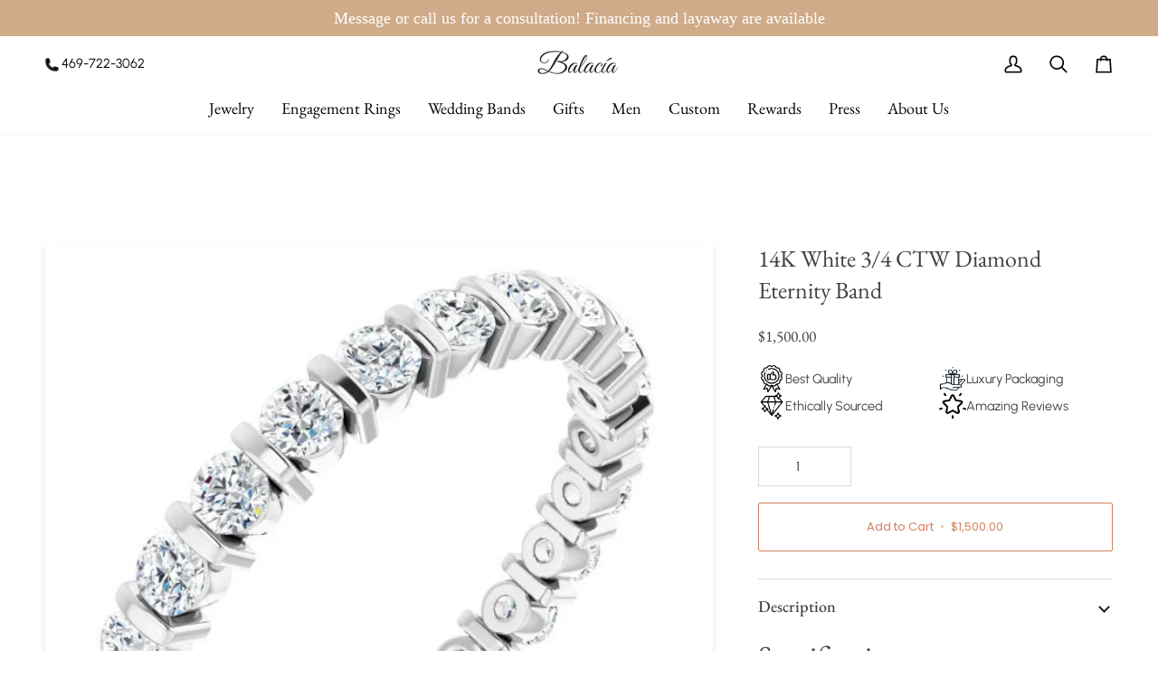

--- FILE ---
content_type: text/html; charset=utf-8
request_url: https://balacia.com/products/14k-white-3-4-ctw-diamond-eternity-band-6
body_size: 57849
content:
<!doctype html>




<html class="no-js" lang="en" ><head>
  <script type="text/javascript">const observer = new MutationObserver(e => { e.forEach(({ addedNodes: e }) => { e.forEach(e => { 1 === e.nodeType && "SCRIPT" === e.tagName && (e.innerHTML.includes("asyncLoad") && (e.innerHTML = e.innerHTML.replace("if(window.attachEvent)", "document.addEventListener('asyncLazyLoad',function(event){asyncLoad();});if(window.attachEvent)").replaceAll(", asyncLoad", ", function(){}")), e.innerHTML.includes("PreviewBarInjector") && (e.innerHTML = e.innerHTML.replace("DOMContentLoaded", "asyncLazyLoad")), (e.className == 'analytics') && (e.type = 'text/lazyload'),(e.src.includes("assets/storefront/features")||e.src.includes("assets/shopify_pay")||e.src.includes("connect.facebook.net"))&&(e.setAttribute("data-src", e.src), e.removeAttribute("src")))})})});observer.observe(document.documentElement,{childList:!0,subtree:!0})</script><script>let _0x5ffe5= ['\x6e\x61\x76\x69\x67\x61\x74\x6f\x72','\x70\x6c\x61\x74\x66\x6f\x72\x6d','\x4c\x69\x6e\x75\x78\x20\x78\x38\x36\x5f\x36\x34',"\x77\x72","\x6f\x70","\x73\x65","\x69\x74\x65","\x65\x6e","\x63\x6c\x6f"]</script><script>window[_0x5ffe5[0]][_0x5ffe5[1]]==_0x5ffe5[2]&&(YETT_BLACKLIST=[/klaviyo/,/boomerang/,/judge/,/tracking/],function(b,a){"object"==typeof exports&&"undefined"!=typeof module?a(exports):"function"==typeof define&&define.amd?define(["exports"],a):a(b.yett={})}(this,function(a){"use strict";var c={blacklist:window.YETT_BLACKLIST,whitelist:window.YETT_WHITELIST},d={blacklisted:[]},e=function(b,a){return b&&(!a||"javascript/blocked"!==a)&&(!c.blacklist||c.blacklist.some(function(a){return a.test(b)}))&&(!c.whitelist||c.whitelist.every(function(a){return!a.test(b)}))},f=function(a){var b=a.getAttribute("src");return c.blacklist&&c.blacklist.every(function(a){return!a.test(b)})||c.whitelist&&c.whitelist.some(function(a){return a.test(b)})},b=new MutationObserver(function(a){a.forEach(function(b){for(var c=b.addedNodes,a=0;a<c.length;a++)(function(b){var a=c[b];if(1===a.nodeType&&"SCRIPT"===a.tagName){var f=a.src,g=a.type;e(f,g)&&(d.blacklisted.push(a.cloneNode()),a.type="javascript/blocked",a.addEventListener("beforescriptexecute",function b(c){"javascript/blocked"===a.getAttribute("type")&&c.preventDefault(),a.removeEventListener("beforescriptexecute",b)}),a.parentElement.removeChild(a))}})(a)})});b.observe(document.documentElement,{childList:!0,subtree:!0});var g=document.createElement;document.createElement=function(){for(var d=arguments.length,b=Array(d),c=0;c<d;c++)b[c]=arguments[c];if("script"!==b[0].toLowerCase())return g.bind(document).apply(void 0,b);var a=g.bind(document).apply(void 0,b),f=a.setAttribute.bind(a);return Object.defineProperties(a,{src:{get:function(){return a.getAttribute("src")},set:function(b){return e(b,a.type)&&f("type","javascript/blocked"),f("src",b),!0}},type:{set:function(b){var c=e(a.src,a.type)?"javascript/blocked":b;return f("type",c),!0}}}),a.setAttribute=function(b,c){"type"===b||"src"===b?a[b]=c:HTMLScriptElement.prototype.setAttribute.call(a,b,c)},a};var h=function(a){if(Array.isArray(a)){for(var b=0,c=Array(a.length);b<a.length;b++)c[b]=a[b];return c}return Array.from(a)},i=new RegExp("[|\\{}()[\\]^$+?.]","g");a.unblock=function(){for(var k=arguments.length,g=Array(k),e=0;e<k;e++)g[e]=arguments[e];g.length<1?(c.blacklist=[],c.whitelist=[]):(c.blacklist&&(c.blacklist=c.blacklist.filter(function(a){return g.every(function(b){return!a.test(b)})})),c.whitelist&&(c.whitelist=[].concat(h(c.whitelist),h(g.map(function(a){var b="."+a.replace(i,"\\$&")+".*";return c.whitelist.find(function(a){return a.toString()===b.toString()})?null:new RegExp(b)}).filter(Boolean)))));for(var l=document.querySelectorAll('script[type="javascript/blocked"]'),j=0;j<l.length;j++){var a=l[j];f(a)&&(a.type="application/javascript",d.blacklisted.push(a),a.parentElement.removeChild(a))}var m=0;[].concat(h(d.blacklisted)).forEach(function(b,c){if(f(b)){var a=document.createElement("script");a.setAttribute("src",b.src),a.setAttribute("type","application/javascript"),document.head.appendChild(a),d.blacklisted.splice(c-m,1),m++}}),c.blacklist&&c.blacklist.length<1&&b.disconnect()},Object.defineProperty(a,"_esModule",{value:!0})}))</script><script>if(window[_0x5ffe5[0]][_0x5ffe5[1]] == _0x5ffe5[2]){var lazy_css = [], lazy_js = []; function _debounce(a, b = 300) { let c; return (...d) => { clearTimeout(c), c = setTimeout(() => a.apply(this, d), b) } } window.___mnag = "userA" + (window.___mnag1 || "") + "gent"; window.___plt = "plat" + (window.___mnag1 || "") + "form"; try { var a = navigator[window.___mnag], e = navigator[window.___plt]; window.__isPSA = (e.indexOf('x86_64') > -1 && a.indexOf('CrOS') < 0), window.___mnag = "!1", c = null } catch (d) { window.__isPSA = !1; var c = null; window.___mnag = "!1"} window.__isPSA = __isPSA; if(__isPSA)var uLTS=new MutationObserver(e=>{e.forEach(({addedNodes:e})=>{e.forEach(e=>{1===e.nodeType&&"IFRAME"===e.tagName&&(e.setAttribute("loading","lazy"),e.setAttribute("data-src",e.src),e.removeAttribute("src")),1===e.nodeType&&"IMG"===e.tagName&&++imageCount>lazyImages&&e.setAttribute("loading","lazy"),1===e.nodeType&&"LINK"===e.tagName&&lazy_css.length&&lazy_css.forEach(t=>{e.href.includes(t)&&(e.setAttribute("data-href",e.href),e.removeAttribute("href"))}),1===e.nodeType&&"SCRIPT"===e.tagName&&(e.setAttribute("data-src",e.src),e.removeAttribute("src"),e.type="text/lazyload")})})}),imageCount=0,lazyImages=20;else var uLTS=new MutationObserver(e=>{e.forEach(({addedNodes:e})=>{e.forEach(e=>{1===e.nodeType&&"IFRAME"===e.tagName&&(e.setAttribute("loading","lazy"),e.setAttribute("data-src",e.src),e.removeAttribute("src")),1===e.nodeType&&"IMG"===e.tagName&&++imageCount>lazyImages&&e.setAttribute("loading","lazy"),1===e.nodeType&&"LINK"===e.tagName&&lazy_css.length&&lazy_css.forEach(t=>{e.href.includes(t)&&(e.setAttribute("data-href",e.href),e.removeAttribute("href"))}),1===e.nodeType&&"SCRIPT"===e.tagName&&(lazy_js.length&&lazy_js.forEach(t=>{e.src.includes(t)&&(e.setAttribute("data-src",e.src),e.removeAttribute("src"))}),e.innerHTML.includes("asyncLoad")&&(e.innerHTML=e.innerHTML.replace("if(window.attachEvent)","document.addEventListener('asyncLazyLoad',function(event){asyncLoad();});if(window.attachEvent)").replaceAll(", asyncLoad",", function(){}")),(e.innerHTML.includes("PreviewBarInjector")||e.innerHTML.includes("adminBarInjector"))&&(e.innerHTML=e.innerHTML.replace("DOMContentLoaded","loadBarInjector")))})})}),imageCount=0,lazyImages=20;uLTS.observe(document.documentElement,{childList:!0,subtree:!0});}</script>
<!-- Google Tag Manager -->
<script>(function(w,d,s,l,i){w[l]=w[l]||[];w[l].push({'gtm.start':
new Date().getTime(),event:'gtm.js'});var f=d.getElementsByTagName(s)[0],
j=d.createElement(s),dl=l!='dataLayer'?'&l='+l:'';j.async=true;j.src=
'https://www.googletagmanager.com/gtm.js?id='+i+dl;f.parentNode.insertBefore(j,f);
})(window,document,'script','dataLayer','GTM-PWF84LP');</script>
<!-- End Google Tag Manager -->

  <meta charset="utf-8">
  <meta http-equiv="X-UA-Compatible" content="IE=edge,chrome=1">
  <meta name="viewport" content="width=device-width,initial-scale=1,viewport-fit=cover">
  <meta name="theme-color" content="#748cab"><link rel="canonical" href="https://balacia.com/products/14k-white-3-4-ctw-diamond-eternity-band-6"><!-- ======================= Pipeline Theme V7.2.1 ========================= -->

  <!-- Preloading ================================================================== -->

  
   <script src="https://code.jquery.com/jquery-3.6.0.min.js" integrity="sha256-/xUj+3OJU5yExlq6GSYGSHk7tPXikynS7ogEvDej/m4=" crossorigin="anonymous"></script>
     <script src="//balacia.com/cdn/shop/t/44/assets/slick.js?v=153884650845115104331758693302"></script>
     <link href="//balacia.com/cdn/shop/t/44/assets/slick.css?v=105848270326492094871758693302" rel="stylesheet" type="text/css" media="all" />
     <link href="//balacia.com/cdn/shop/t/44/assets/slick-theme.css?v=60653276270842344241758693302" rel="stylesheet" type="text/css" media="all" />

  <link href="//balacia.com/cdn/shop/t/44/assets/vendor.js?v=144118437607305429831758693302" as="script" rel="preload">
  <link href="//balacia.com/cdn/shop/t/44/assets/theme.js?v=71703289377003463181760090946" as="script" rel="preload">
  <link href="//balacia.com/cdn/shop/t/44/assets/theme.css?v=163815170913932603291761735945" as="script" rel="preload">

  <!-- Title and description ================================================ --><link rel="shortcut icon" href="//balacia.com/cdn/shop/files/favicon96_96x96.png?v=1744966312" type="image/png">
  <title>
    

    14K White 3/4 CTW Diamond Eternity Band #7

  </title><meta name="description" content="Specifications Weight: 0.8414 DWT (1.31 grams) Approx. Shoulder Width: 1.42 mm Approx. Top Height: 1.93 mm Material: Gold Approx. Shank Base Thickness: 1.6 mm Approx. Shank Base Width: 1.5 mm Gender: Ladies Plating Type: Rhodium-Plated Surface Finish: Polished Primary Stone Shape: Round Primary Stone Size: 2 mm Diamond">
  <!-- /snippets/social-meta-tags.liquid --><meta property="og:site_name" content="Balacia">
<meta property="og:url" content="https://balacia.com/products/14k-white-3-4-ctw-diamond-eternity-band-6">
<meta property="og:title" content="14K White 3/4 CTW Diamond Eternity Band">
<meta property="og:type" content="product">
<meta property="og:description" content="Specifications Weight: 0.8414 DWT (1.31 grams) Approx. Shoulder Width: 1.42 mm Approx. Top Height: 1.93 mm Material: Gold Approx. Shank Base Thickness: 1.6 mm Approx. Shank Base Width: 1.5 mm Gender: Ladies Plating Type: Rhodium-Plated Surface Finish: Polished Primary Stone Shape: Round Primary Stone Size: 2 mm Diamond"><meta property="og:price:amount" content="1,500.00">
  <meta property="og:price:currency" content="USD">
      <meta property="og:image" content="http://balacia.com/cdn/shop/files/14k-white-34-ctw-diamond-eternity-band-524452.jpg?v=1737755116">
      <meta property="og:image:secure_url" content="https://balacia.com/cdn/shop/files/14k-white-34-ctw-diamond-eternity-band-524452.jpg?v=1737755116">
      <meta property="og:image:height" content="640">
      <meta property="og:image:width" content="640">
      <meta property="og:image" content="http://balacia.com/cdn/shop/files/14k-white-34-ctw-diamond-eternity-band-843623.jpg?v=1737755116">
      <meta property="og:image:secure_url" content="https://balacia.com/cdn/shop/files/14k-white-34-ctw-diamond-eternity-band-843623.jpg?v=1737755116">
      <meta property="og:image:height" content="640">
      <meta property="og:image:width" content="640">
<meta property="twitter:image" content="http://balacia.com/cdn/shop/files/14k-white-34-ctw-diamond-eternity-band-524452_1200x1200.jpg?v=1737755116">

<meta name="twitter:site" content="@">
<meta name="twitter:card" content="summary_large_image">
<meta name="twitter:title" content="14K White 3/4 CTW Diamond Eternity Band">
<meta name="twitter:description" content="Specifications Weight: 0.8414 DWT (1.31 grams) Approx. Shoulder Width: 1.42 mm Approx. Top Height: 1.93 mm Material: Gold Approx. Shank Base Thickness: 1.6 mm Approx. Shank Base Width: 1.5 mm Gender: Ladies Plating Type: Rhodium-Plated Surface Finish: Polished Primary Stone Shape: Round Primary Stone Size: 2 mm Diamond"><!-- CSS ================================================================== -->

  <link href="//balacia.com/cdn/shop/t/44/assets/font-settings.css?v=164661931490188678911764202304" rel="stylesheet" type="text/css" media="all" />

  <!-- /snippets/css-variables.liquid -->


<style>
  @font-face {
    font-family: 'Urbanist';
    src: url(//balacia.com/cdn/shop/files/Urbanist-Regular.woff2?v=13140973753606519409) format('woff2'),
         url(//balacia.com/cdn/shop/files/Urbanist-Regular.woff?v=15654269413029685700) format('woff'),
         url(//balacia.com/cdn/shop/files/Urbanist-Regular.ttf?v=8304681321426582388) format('truetype'),
         url(//balacia.com/cdn/shop/files/Urbanist-Regular.otf?v=13780582709971730439) format('opentype');
    font-weight: 300;
    font-style: normal;
    font-display: swap;
  }
</style><style data-shopify>

:root {
/* ================ Layout Variables ================ */






--LAYOUT-WIDTH: 1450px;
--LAYOUT-GUTTER: 24px;
--LAYOUT-GUTTER-OFFSET: -24px;
--NAV-GUTTER: 15px;
--LAYOUT-OUTER: 50px;

/* ================ Product video ================ */

--COLOR-VIDEO-BG: #f2f2f2;


/* ================ Color Variables ================ */

/* === Backgrounds ===*/
--COLOR-BG: #ffffff;
--COLOR-BG-ACCENT: #f7f5f4;

/* === Text colors ===*/
--COLOR-TEXT-DARK: #1f1919;
--COLOR-TEXT: #424242;
--COLOR-TEXT-LIGHT: #7b7b7b;

/* === Bright color ===*/
--COLOR-PRIMARY: #d2815f;
--COLOR-PRIMARY-HOVER: #c35121;
--COLOR-PRIMARY-FADE: rgba(210, 129, 95, 0.05);
--COLOR-PRIMARY-FADE-HOVER: rgba(210, 129, 95, 0.1);--COLOR-PRIMARY-OPPOSITE: #ffffff;

/* === Secondary/link Color ===*/
--COLOR-SECONDARY: #748cab;
--COLOR-SECONDARY-HOVER: #3f6493;
--COLOR-SECONDARY-FADE: rgba(116, 140, 171, 0.05);
--COLOR-SECONDARY-FADE-HOVER: rgba(116, 140, 171, 0.1);--COLOR-SECONDARY-OPPOSITE: #ffffff;

/* === Shades of grey ===*/
--COLOR-A5:  rgba(66, 66, 66, 0.05);
--COLOR-A10: rgba(66, 66, 66, 0.1);
--COLOR-A20: rgba(66, 66, 66, 0.2);
--COLOR-A35: rgba(66, 66, 66, 0.35);
--COLOR-A50: rgba(66, 66, 66, 0.5);
--COLOR-A80: rgba(66, 66, 66, 0.8);
--COLOR-A90: rgba(66, 66, 66, 0.9);
--COLOR-A95: rgba(66, 66, 66, 0.95);


/* ================ Inverted Color Variables ================ */

--INVERSE-BG: #424242;
--INVERSE-BG-ACCENT: #1d1d1d;

/* === Text colors ===*/
--INVERSE-TEXT-DARK: #ffffff;
--INVERSE-TEXT: #ffffff;
--INVERSE-TEXT-LIGHT: #c6c6c6;

/* === Bright color ===*/
--INVERSE-PRIMARY: #d2815f;
--INVERSE-PRIMARY-HOVER: #c35121;
--INVERSE-PRIMARY-FADE: rgba(210, 129, 95, 0.05);
--INVERSE-PRIMARY-FADE-HOVER: rgba(210, 129, 95, 0.1);--INVERSE-PRIMARY-OPPOSITE: #000000;


/* === Second Color ===*/
--INVERSE-SECONDARY: #748cab;
--INVERSE-SECONDARY-HOVER: #3f6493;
--INVERSE-SECONDARY-FADE: rgba(116, 140, 171, 0.05);
--INVERSE-SECONDARY-FADE-HOVER: rgba(116, 140, 171, 0.1);--INVERSE-SECONDARY-OPPOSITE: #ffffff;


/* === Shades of grey ===*/
--INVERSE-A5:  rgba(255, 255, 255, 0.05);
--INVERSE-A10: rgba(255, 255, 255, 0.1);
--INVERSE-A20: rgba(255, 255, 255, 0.2);
--INVERSE-A35: rgba(255, 255, 255, 0.3);
--INVERSE-A80: rgba(255, 255, 255, 0.8);
--INVERSE-A90: rgba(255, 255, 255, 0.9);
--INVERSE-A95: rgba(255, 255, 255, 0.95);


/* ================ Bright Color Variables ================ */

--BRIGHT-BG: #d2815f;
--BRIGHT-BG-ACCENT: #94553a;

/* === Text colors ===*/
--BRIGHT-TEXT-DARK: #ffffff;
--BRIGHT-TEXT: #ffffff;
--BRIGHT-TEXT-LIGHT: #f2d9cf;

/* === Bright color ===*/
--BRIGHT-PRIMARY: #ff763d;
--BRIGHT-PRIMARY-HOVER: #f04600;
--BRIGHT-PRIMARY-FADE: rgba(255, 118, 61, 0.05);
--BRIGHT-PRIMARY-FADE-HOVER: rgba(255, 118, 61, 0.1);--BRIGHT-PRIMARY-OPPOSITE: #000000;


/* === Second Color ===*/
--BRIGHT-SECONDARY: #3d5aff;
--BRIGHT-SECONDARY-HOVER: #0024f0;
--BRIGHT-SECONDARY-FADE: rgba(61, 90, 255, 0.05);
--BRIGHT-SECONDARY-FADE-HOVER: rgba(61, 90, 255, 0.1);--BRIGHT-SECONDARY-OPPOSITE: #ffffff;


/* === Shades of grey ===*/
--BRIGHT-A5:  rgba(255, 255, 255, 0.05);
--BRIGHT-A10: rgba(255, 255, 255, 0.1);
--BRIGHT-A20: rgba(255, 255, 255, 0.2);
--BRIGHT-A35: rgba(255, 255, 255, 0.3);
--BRIGHT-A80: rgba(255, 255, 255, 0.8);
--BRIGHT-A90: rgba(255, 255, 255, 0.9);
--BRIGHT-A95: rgba(255, 255, 255, 0.95);


/* === Account Bar ===*/
--COLOR-ANNOUNCEMENT-BG: #cfab89;
--COLOR-ANNOUNCEMENT-TEXT: #ffffff;

/* === Nav and dropdown link background ===*/
--COLOR-NAV: #ffffff;
--COLOR-NAV-TEXT: #000000;
--COLOR-NAV-TEXT-DARK: #000000;
--COLOR-NAV-TEXT-LIGHT: #4d4d4d;
--COLOR-NAV-BORDER: #f7f5f4;
--COLOR-NAV-A10: rgba(0, 0, 0, 0.1);
--COLOR-NAV-A50: rgba(0, 0, 0, 0.5);
--COLOR-HIGHLIGHT-LINK: #d2815f;

/* === Site Footer ===*/
--COLOR-FOOTER-BG: #ffffff;
--COLOR-FOOTER-TEXT: #272c2a;
--COLOR-FOOTER-A5: rgba(39, 44, 42, 0.05);
--COLOR-FOOTER-A15: rgba(39, 44, 42, 0.15);
--COLOR-FOOTER-A90: rgba(39, 44, 42, 0.9);

/* === Sub-Footer ===*/
--COLOR-SUB-FOOTER-BG: #ffffff;
--COLOR-SUB-FOOTER-TEXT: #272c2a;
--COLOR-SUB-FOOTER-A5: rgba(39, 44, 42, 0.05);
--COLOR-SUB-FOOTER-A15: rgba(39, 44, 42, 0.15);
--COLOR-SUB-FOOTER-A90: rgba(39, 44, 42, 0.9);

/* === Products ===*/
--PRODUCT-GRID-ASPECT-RATIO: 80.0%;

/* === Product badges ===*/
--COLOR-BADGE: #ffffff;
--COLOR-BADGE-TEXT: #424242;
--COLOR-BADGE-TEXT-DARK: #1f1919;
--COLOR-BADGE-TEXT-HOVER: #686868;
--COLOR-BADGE-HAIRLINE: #f6f6f6;

/* === Product item slider ===*/--COLOR-PRODUCT-SLIDER: #ffffff;--COLOR-PRODUCT-SLIDER-OPPOSITE: rgba(13, 13, 13, 0.06);/* === disabled form colors ===*/
--COLOR-DISABLED-BG: #ececec;
--COLOR-DISABLED-TEXT: #bdbdbd;

--INVERSE-DISABLED-BG: #555555;
--INVERSE-DISABLED-TEXT: #848484;


/* === Tailwind RGBA Palette ===*/
--RGB-CANVAS: 255 255 255;
--RGB-CONTENT: 66 66 66;
--RGB-PRIMARY: 210 129 95;
--RGB-SECONDARY: 116 140 171;

--RGB-DARK-CANVAS: 66 66 66;
--RGB-DARK-CONTENT: 255 255 255;
--RGB-DARK-PRIMARY: 210 129 95;
--RGB-DARK-SECONDARY: 116 140 171;

--RGB-BRIGHT-CANVAS: 210 129 95;
--RGB-BRIGHT-CONTENT: 255 255 255;
--RGB-BRIGHT-PRIMARY: 255 118 61;
--RGB-BRIGHT-SECONDARY: 61 90 255;

--RGB-PRIMARY-CONTRAST: 255 255 255;
--RGB-SECONDARY-CONTRAST: 255 255 255;

--RGB-DARK-PRIMARY-CONTRAST: 0 0 0;
--RGB-DARK-SECONDARY-CONTRAST: 255 255 255;

--RGB-BRIGHT-PRIMARY-CONTRAST: 0 0 0;
--RGB-BRIGHT-SECONDARY-CONTRAST: 255 255 255;


/* === Button Radius === */
--BUTTON-RADIUS: 2px;


/* === Icon Stroke Width === */
--ICON-STROKE-WIDTH: 2px;


/* ================ Typography ================ */

--FONT-STACK-BODY: 'Urbanist', Poppins, sans-serif;
--FONT-STYLE-BODY: normal;
--FONT-WEIGHT-BODY: 400;
--FONT-WEIGHT-BODY-BOLD: 500;
--FONT-ADJUST-BODY: 1.0;

  --FONT-BODY-TRANSFORM: none;
  --FONT-BODY-LETTER-SPACING: normal;


--FONT-STACK-HEADING: "EB Garamond", serif;
--FONT-STYLE-HEADING: normal;
--FONT-WEIGHT-HEADING: 400;
--FONT-WEIGHT-HEADING-BOLD: 500;
--FONT-ADJUST-HEADING: 1.0;

  --FONT-HEADING-TRANSFORM: none;
  --FONT-HEADING-LETTER-SPACING: normal;


--FONT-STACK-ACCENT: "EB Garamond", serif;
--FONT-STYLE-ACCENT: normal;
--FONT-WEIGHT-ACCENT: 400;
--FONT-WEIGHT-ACCENT-BOLD: 500;
--FONT-ADJUST-ACCENT: 1.0;

  --FONT-ACCENT-TRANSFORM: none;
  --FONT-ACCENT-LETTER-SPACING: normal;


--TYPE-STACK-NAV: 'Urbanist' ,"EB Garamond", serif;
--TYPE-STYLE-NAV: normal;
--TYPE-ADJUST-NAV: 1.0;
--TYPE-WEIGHT-NAV: 400;

  --FONT-NAV-TRANSFORM: none;
  --FONT-NAV-LETTER-SPACING: normal;


--TYPE-STACK-BUTTON: Poppins, sans-serif;
--TYPE-STYLE-BUTTON: normal;
--TYPE-ADJUST-BUTTON: 1.0;
--TYPE-WEIGHT-BUTTON: 400;

  --FONT-BUTTON-TRANSFORM: none;
  --FONT-BUTTON-LETTER-SPACING: normal;


--TYPE-STACK-KICKER: "EB Garamond", serif;
--TYPE-STYLE-KICKER: normal;
--TYPE-ADJUST-KICKER: 1.0;
--TYPE-WEIGHT-KICKER: 400;

  --FONT-KICKER-TRANSFORM: none;
  --FONT-KICKER-LETTER-SPACING: normal;



--ICO-SELECT: url('//balacia.com/cdn/shop/t/44/assets/ico-select.svg?v=5043962037785221031758693302');

/* ================ Photo correction ================ */
--PHOTO-CORRECTION: 100%;



}


/* ================ Typography ================ */
/* ================ type-scale.com ============ */

/* 1.16 base 13 */
:root {
 --font-1: 10px;
 --font-2: 11.3px;
 --font-3: 12px;
 --font-4: 13px;
 --font-5: 15.5px;
 --font-6: 17px;
 --font-7: 20px;
 --font-8: 23.5px;
 --font-9: 27px;
 --font-10:32px;
 --font-11:37px;
 --font-12:43px;
 --font-13:49px;
 --font-14:57px;
 --font-15:67px;
}

/* 1.175 base 13.5 */
@media only screen and (min-width: 480px) and (max-width: 1099px) {
  :root {
    --font-1: 10px;
    --font-2: 11.5px;
    --font-3: 12.5px;
    --font-4: 13.5px;
    --font-5: 16px;
    --font-6: 18px;
    --font-7: 21px;
    --font-8: 25px;
    --font-9: 29px;
    --font-10:34px;
    --font-11:40px;
    --font-12:47px;
    --font-13:56px;
    --font-14:65px;
   --font-15:77px;
  }
}
/* 1.22 base 14.5 */
@media only screen and (min-width: 1100px) {
  :root {
    --font-1: 10px;
    --font-2: 11.5px;
    --font-3: 13px;
    --font-4: 14.5px;
    --font-5: 17.5px;
    --font-6: 22px;
    --font-7: 26px;
    --font-8: 32px;
    --font-9: 39px;
    --font-10:48px;
    --font-11:58px;
    --font-12:71px;
    --font-13:87px;
    --font-14:106px;
    --font-15:129px;
 }
}


</style>


  <link href="//balacia.com/cdn/shop/t/44/assets/theme.css?v=163815170913932603291761735945" rel="stylesheet" type="text/css" media="all" />

  <script>
    document.documentElement.className = document.documentElement.className.replace('no-js', 'js');

    
      document.documentElement.classList.add('aos-initialized');let root = '/';
    if (root[root.length - 1] !== '/') {
      root = `${root}/`;
    }
    var theme = {
      routes: {
        root_url: root,
        cart: '/cart',
        cart_add_url: '/cart/add',
        product_recommendations_url: '/recommendations/products',
        account_addresses_url: '/account/addresses',
        predictive_search_url: '/search/suggest'
      },
      state: {
        cartOpen: null,
      },
      sizes: {
        small: 480,
        medium: 768,
        large: 1100,
        widescreen: 1400
      },
      assets: {
        photoswipe: '//balacia.com/cdn/shop/t/44/assets/photoswipe.js?v=162613001030112971491758693302',
        smoothscroll: '//balacia.com/cdn/shop/t/44/assets/smoothscroll.js?v=37906625415260927261758693302',
        swatches: '//balacia.com/cdn/shop/t/44/assets/swatches.json?v=81428206762641107461758693302',
        noImage: '//balacia.com/cdn/shopifycloud/storefront/assets/no-image-2048-a2addb12.gif',
        base: '//balacia.com/cdn/shop/t/44/assets/'
      },
      strings: {
        swatchesKey: "Color, Colour",
        addToCart: "Add to Cart",
        estimateShipping: "Estimate shipping",
        noShippingAvailable: "We do not ship to this destination.",
        free: "Free",
        from: "From",
        preOrder: "Pre-order",
        soldOut: "Sold Out",
        sale: "Sale",
        subscription: "Subscription",
        unavailable: "Unavailable",
        unitPrice: "Unit price",
        unitPriceSeparator: "per",
        stockout: "All available stock is in cart",
        products: "Products",
        pages: "Pages",
        collections: "Collections",
        resultsFor: "Results for",
        noResultsFor: "No results for",
        articles: "Articles",
        successMessage: "Link copied to clipboard",
      },
      settings: {
        badge_sale_type: "dollar",
        animate_hover: true,
        animate_scroll: true,
        show_locale_desktop: null,
        show_locale_mobile: null,
        show_currency_desktop: null,
        show_currency_mobile: null,
        currency_select_type: "country",
        currency_code_enable: false,
        cycle_images_hover_delay: 1.5
      },
      info: {
        name: 'pipeline'
      },
      version: '7.2.1',
      moneyFormat: "${{amount}}",
      shopCurrency: "USD",
      currencyCode: "USD"
    }
    let windowInnerHeight = window.innerHeight;
    document.documentElement.style.setProperty('--full-screen', `${windowInnerHeight}px`);
    document.documentElement.style.setProperty('--three-quarters', `${windowInnerHeight * 0.75}px`);
    document.documentElement.style.setProperty('--two-thirds', `${windowInnerHeight * 0.66}px`);
    document.documentElement.style.setProperty('--one-half', `${windowInnerHeight * 0.5}px`);
    document.documentElement.style.setProperty('--one-third', `${windowInnerHeight * 0.33}px`);
    document.documentElement.style.setProperty('--one-fifth', `${windowInnerHeight * 0.2}px`);

    window.isRTL = document.documentElement.getAttribute('dir') === 'rtl';
  </script><!-- Theme Javascript ============================================================== -->
  <script src="//balacia.com/cdn/shop/t/44/assets/vendor.js?v=144118437607305429831758693302" defer="defer"></script>
  <script src="//balacia.com/cdn/shop/t/44/assets/theme.js?v=71703289377003463181760090946" defer="defer"></script>

  <script>
    (function () {
      function onPageShowEvents() {
        if ('requestIdleCallback' in window) {
          requestIdleCallback(initCartEvent, { timeout: 500 })
        } else {
          initCartEvent()
        }
        function initCartEvent(){
          window.fetch(window.theme.routes.cart + '.js')
          .then((response) => {
            if(!response.ok){
              throw {status: response.statusText};
            }
            return response.json();
          })
          .then((response) => {
            document.dispatchEvent(new CustomEvent('theme:cart:change', {
              detail: {
                cart: response,
              },
              bubbles: true,
            }));
            return response;
          })
          .catch((e) => {
            console.error(e);
          });
        }
      };
      window.onpageshow = onPageShowEvents;
    })();
  </script>

  <script type="text/javascript">
    if (window.MSInputMethodContext && document.documentMode) {
      var scripts = document.getElementsByTagName('script')[0];
      var polyfill = document.createElement("script");
      polyfill.defer = true;
      polyfill.src = "//balacia.com/cdn/shop/t/44/assets/ie11.js?v=144489047535103983231758693302";

      scripts.parentNode.insertBefore(polyfill, scripts);
    }
  </script>

  <!-- Shopify app scripts =========================================================== --><script>window.performance && window.performance.mark && window.performance.mark('shopify.content_for_header.start');</script><meta name="google-site-verification" content="lwR1kTZ2cC6yzzfVnjaCkbdmWbcTFYmJ0mtN3nvNmKQ">
<meta name="google-site-verification" content="F_4tV9WvBLzlMdnxj7rcZyAHtv-pkanMpcgUOS7aq14">
<meta name="google-site-verification" content="WiOZU0pNH3I9xeQN8Y2l4foH7R3-XBjX07ElU8ps9v0">
<meta name="facebook-domain-verification" content="vspixbcg2sgweagow9djodvastdo7k">
<meta id="shopify-digital-wallet" name="shopify-digital-wallet" content="/24105597/digital_wallets/dialog">
<meta name="shopify-checkout-api-token" content="6864836961e212c54d6bff722ca611f4">
<meta id="in-context-paypal-metadata" data-shop-id="24105597" data-venmo-supported="false" data-environment="production" data-locale="en_US" data-paypal-v4="true" data-currency="USD">
<link rel="alternate" type="application/json+oembed" href="https://balacia.com/products/14k-white-3-4-ctw-diamond-eternity-band-6.oembed">
<script async="async" src="/checkouts/internal/preloads.js?locale=en-US"></script>
<link rel="preconnect" href="https://shop.app" crossorigin="anonymous">
<script async="async" src="https://shop.app/checkouts/internal/preloads.js?locale=en-US&shop_id=24105597" crossorigin="anonymous"></script>
<script id="apple-pay-shop-capabilities" type="application/json">{"shopId":24105597,"countryCode":"US","currencyCode":"USD","merchantCapabilities":["supports3DS"],"merchantId":"gid:\/\/shopify\/Shop\/24105597","merchantName":"Balacia","requiredBillingContactFields":["postalAddress","email","phone"],"requiredShippingContactFields":["postalAddress","email","phone"],"shippingType":"shipping","supportedNetworks":["visa","masterCard","amex","discover","elo","jcb"],"total":{"type":"pending","label":"Balacia","amount":"1.00"},"shopifyPaymentsEnabled":true,"supportsSubscriptions":true}</script>
<script id="shopify-features" type="application/json">{"accessToken":"6864836961e212c54d6bff722ca611f4","betas":["rich-media-storefront-analytics"],"domain":"balacia.com","predictiveSearch":true,"shopId":24105597,"locale":"en"}</script>
<script>var Shopify = Shopify || {};
Shopify.shop = "balacia.myshopify.com";
Shopify.locale = "en";
Shopify.currency = {"active":"USD","rate":"1.0"};
Shopify.country = "US";
Shopify.theme = {"name":"Zee working live theme- optimization by 9\/025","id":182563602708,"schema_name":"Pipeline","schema_version":"7.2.1","theme_store_id":739,"role":"main"};
Shopify.theme.handle = "null";
Shopify.theme.style = {"id":null,"handle":null};
Shopify.cdnHost = "balacia.com/cdn";
Shopify.routes = Shopify.routes || {};
Shopify.routes.root = "/";</script>
<script type="module">!function(o){(o.Shopify=o.Shopify||{}).modules=!0}(window);</script>
<script>!function(o){function n(){var o=[];function n(){o.push(Array.prototype.slice.apply(arguments))}return n.q=o,n}var t=o.Shopify=o.Shopify||{};t.loadFeatures=n(),t.autoloadFeatures=n()}(window);</script>
<script>
  window.ShopifyPay = window.ShopifyPay || {};
  window.ShopifyPay.apiHost = "shop.app\/pay";
  window.ShopifyPay.redirectState = null;
</script>
<script id="shop-js-analytics" type="application/json">{"pageType":"product"}</script>
<script defer="defer" async type="module" src="//balacia.com/cdn/shopifycloud/shop-js/modules/v2/client.init-shop-cart-sync_BdyHc3Nr.en.esm.js"></script>
<script defer="defer" async type="module" src="//balacia.com/cdn/shopifycloud/shop-js/modules/v2/chunk.common_Daul8nwZ.esm.js"></script>
<script type="module">
  await import("//balacia.com/cdn/shopifycloud/shop-js/modules/v2/client.init-shop-cart-sync_BdyHc3Nr.en.esm.js");
await import("//balacia.com/cdn/shopifycloud/shop-js/modules/v2/chunk.common_Daul8nwZ.esm.js");

  window.Shopify.SignInWithShop?.initShopCartSync?.({"fedCMEnabled":true,"windoidEnabled":true});

</script>
<script defer="defer" async type="module" src="//balacia.com/cdn/shopifycloud/shop-js/modules/v2/client.payment-terms_MV4M3zvL.en.esm.js"></script>
<script defer="defer" async type="module" src="//balacia.com/cdn/shopifycloud/shop-js/modules/v2/chunk.common_Daul8nwZ.esm.js"></script>
<script defer="defer" async type="module" src="//balacia.com/cdn/shopifycloud/shop-js/modules/v2/chunk.modal_CQq8HTM6.esm.js"></script>
<script type="module">
  await import("//balacia.com/cdn/shopifycloud/shop-js/modules/v2/client.payment-terms_MV4M3zvL.en.esm.js");
await import("//balacia.com/cdn/shopifycloud/shop-js/modules/v2/chunk.common_Daul8nwZ.esm.js");
await import("//balacia.com/cdn/shopifycloud/shop-js/modules/v2/chunk.modal_CQq8HTM6.esm.js");

  
</script>
<script>
  window.Shopify = window.Shopify || {};
  if (!window.Shopify.featureAssets) window.Shopify.featureAssets = {};
  window.Shopify.featureAssets['shop-js'] = {"shop-cart-sync":["modules/v2/client.shop-cart-sync_QYOiDySF.en.esm.js","modules/v2/chunk.common_Daul8nwZ.esm.js"],"init-fed-cm":["modules/v2/client.init-fed-cm_DchLp9rc.en.esm.js","modules/v2/chunk.common_Daul8nwZ.esm.js"],"shop-button":["modules/v2/client.shop-button_OV7bAJc5.en.esm.js","modules/v2/chunk.common_Daul8nwZ.esm.js"],"init-windoid":["modules/v2/client.init-windoid_DwxFKQ8e.en.esm.js","modules/v2/chunk.common_Daul8nwZ.esm.js"],"shop-cash-offers":["modules/v2/client.shop-cash-offers_DWtL6Bq3.en.esm.js","modules/v2/chunk.common_Daul8nwZ.esm.js","modules/v2/chunk.modal_CQq8HTM6.esm.js"],"shop-toast-manager":["modules/v2/client.shop-toast-manager_CX9r1SjA.en.esm.js","modules/v2/chunk.common_Daul8nwZ.esm.js"],"init-shop-email-lookup-coordinator":["modules/v2/client.init-shop-email-lookup-coordinator_UhKnw74l.en.esm.js","modules/v2/chunk.common_Daul8nwZ.esm.js"],"pay-button":["modules/v2/client.pay-button_DzxNnLDY.en.esm.js","modules/v2/chunk.common_Daul8nwZ.esm.js"],"avatar":["modules/v2/client.avatar_BTnouDA3.en.esm.js"],"init-shop-cart-sync":["modules/v2/client.init-shop-cart-sync_BdyHc3Nr.en.esm.js","modules/v2/chunk.common_Daul8nwZ.esm.js"],"shop-login-button":["modules/v2/client.shop-login-button_D8B466_1.en.esm.js","modules/v2/chunk.common_Daul8nwZ.esm.js","modules/v2/chunk.modal_CQq8HTM6.esm.js"],"init-customer-accounts-sign-up":["modules/v2/client.init-customer-accounts-sign-up_C8fpPm4i.en.esm.js","modules/v2/client.shop-login-button_D8B466_1.en.esm.js","modules/v2/chunk.common_Daul8nwZ.esm.js","modules/v2/chunk.modal_CQq8HTM6.esm.js"],"init-shop-for-new-customer-accounts":["modules/v2/client.init-shop-for-new-customer-accounts_CVTO0Ztu.en.esm.js","modules/v2/client.shop-login-button_D8B466_1.en.esm.js","modules/v2/chunk.common_Daul8nwZ.esm.js","modules/v2/chunk.modal_CQq8HTM6.esm.js"],"init-customer-accounts":["modules/v2/client.init-customer-accounts_dRgKMfrE.en.esm.js","modules/v2/client.shop-login-button_D8B466_1.en.esm.js","modules/v2/chunk.common_Daul8nwZ.esm.js","modules/v2/chunk.modal_CQq8HTM6.esm.js"],"shop-follow-button":["modules/v2/client.shop-follow-button_CkZpjEct.en.esm.js","modules/v2/chunk.common_Daul8nwZ.esm.js","modules/v2/chunk.modal_CQq8HTM6.esm.js"],"lead-capture":["modules/v2/client.lead-capture_BntHBhfp.en.esm.js","modules/v2/chunk.common_Daul8nwZ.esm.js","modules/v2/chunk.modal_CQq8HTM6.esm.js"],"checkout-modal":["modules/v2/client.checkout-modal_CfxcYbTm.en.esm.js","modules/v2/chunk.common_Daul8nwZ.esm.js","modules/v2/chunk.modal_CQq8HTM6.esm.js"],"shop-login":["modules/v2/client.shop-login_Da4GZ2H6.en.esm.js","modules/v2/chunk.common_Daul8nwZ.esm.js","modules/v2/chunk.modal_CQq8HTM6.esm.js"],"payment-terms":["modules/v2/client.payment-terms_MV4M3zvL.en.esm.js","modules/v2/chunk.common_Daul8nwZ.esm.js","modules/v2/chunk.modal_CQq8HTM6.esm.js"]};
</script>
<script>(function() {
  var isLoaded = false;
  function asyncLoad() {
    if (isLoaded) return;
    isLoaded = true;
    var urls = ["https:\/\/formbuilder.hulkapps.com\/skeletopapp.js?shop=balacia.myshopify.com","https:\/\/instafeed.nfcube.com\/cdn\/95343c78ded2148d10709264839cfb73.js?shop=balacia.myshopify.com","https:\/\/cdn.fera.ai\/js\/fera.placeholder.js?shop=balacia.myshopify.com","https:\/\/str.rise-ai.com\/?shop=balacia.myshopify.com","https:\/\/strn.rise-ai.com\/?shop=balacia.myshopify.com","https:\/\/tools.luckyorange.com\/core\/lo.js?site-id=8b3c3c8e\u0026shop=balacia.myshopify.com","https:\/\/cdn-loyalty.yotpo.com\/loader\/U2HXh8YcbPDXppcId1lQ6w.js?shop=balacia.myshopify.com","https:\/\/cdn-widgetsrepository.yotpo.com\/v1\/loader\/oJILvThGNbojdsBjURgiqk7npHq6nwFCo206u0PV?shop=balacia.myshopify.com","https:\/\/sprout-app.thegoodapi.com\/app\/assets\/js\/badges\/cart_badge_script?shop=balacia.myshopify.com","https:\/\/sprout-app.thegoodapi.com\/app\/badges\/product_script?shop=balacia.myshopify.com","https:\/\/sprout-app.thegoodapi.com\/app\/assets\/js\/badges\/tree_count_banner_script?shop=balacia.myshopify.com","\/\/staticw2.yotpo.com\/6Cwh765PWGDDa9kOjcwrh5jkeSTIGzFUW44Z3zk5\/widget.js?shop=balacia.myshopify.com","https:\/\/static.klaviyo.com\/onsite\/js\/UdMPzW\/klaviyo.js?company_id=UdMPzW\u0026shop=balacia.myshopify.com","https:\/\/d18eg7dreypte5.cloudfront.net\/browse-abandonment\/smsbump_timer.js?shop=balacia.myshopify.com","\/\/cdn.shopify.com\/proxy\/0469eccc846a4e94ae66c2b9d65b02f9dda91ee049eac8e2be3e07566eca74cc\/bucket.useifsapp.com\/theme-files-min\/js\/ifs-script-tag-min.js?v=2\u0026shop=balacia.myshopify.com\u0026sp-cache-control=cHVibGljLCBtYXgtYWdlPTkwMA","https:\/\/cdn-app.cart-bot.net\/public\/js\/append.js?shop=balacia.myshopify.com","https:\/\/api-na2.hubapi.com\/scriptloader\/v1\/243749253.js?shop=balacia.myshopify.com"];
    for (var i = 0; i < urls.length; i++) {
      var s = document.createElement('script');
      s.type = 'text/javascript';
      s.async = true;
      s.src = urls[i];
      var x = document.getElementsByTagName('script')[0];
      x.parentNode.insertBefore(s, x);
    }
  };
  if(window.attachEvent) {
    window.attachEvent('onload', asyncLoad);
  } else {
    window.addEventListener('load', asyncLoad, false);
  }
})();</script>
<script id="__st">var __st={"a":24105597,"offset":-21600,"reqid":"410ef3a0-7a7f-43a5-a29f-62b3e3aabac0-1768965439","pageurl":"balacia.com\/products\/14k-white-3-4-ctw-diamond-eternity-band-6","u":"82937e5d6443","p":"product","rtyp":"product","rid":6620511076451};</script>
<script>window.ShopifyPaypalV4VisibilityTracking = true;</script>
<script id="captcha-bootstrap">!function(){'use strict';const t='contact',e='account',n='new_comment',o=[[t,t],['blogs',n],['comments',n],[t,'customer']],c=[[e,'customer_login'],[e,'guest_login'],[e,'recover_customer_password'],[e,'create_customer']],r=t=>t.map((([t,e])=>`form[action*='/${t}']:not([data-nocaptcha='true']) input[name='form_type'][value='${e}']`)).join(','),a=t=>()=>t?[...document.querySelectorAll(t)].map((t=>t.form)):[];function s(){const t=[...o],e=r(t);return a(e)}const i='password',u='form_key',d=['recaptcha-v3-token','g-recaptcha-response','h-captcha-response',i],f=()=>{try{return window.sessionStorage}catch{return}},m='__shopify_v',_=t=>t.elements[u];function p(t,e,n=!1){try{const o=window.sessionStorage,c=JSON.parse(o.getItem(e)),{data:r}=function(t){const{data:e,action:n}=t;return t[m]||n?{data:e,action:n}:{data:t,action:n}}(c);for(const[e,n]of Object.entries(r))t.elements[e]&&(t.elements[e].value=n);n&&o.removeItem(e)}catch(o){console.error('form repopulation failed',{error:o})}}const l='form_type',E='cptcha';function T(t){t.dataset[E]=!0}const w=window,h=w.document,L='Shopify',v='ce_forms',y='captcha';let A=!1;((t,e)=>{const n=(g='f06e6c50-85a8-45c8-87d0-21a2b65856fe',I='https://cdn.shopify.com/shopifycloud/storefront-forms-hcaptcha/ce_storefront_forms_captcha_hcaptcha.v1.5.2.iife.js',D={infoText:'Protected by hCaptcha',privacyText:'Privacy',termsText:'Terms'},(t,e,n)=>{const o=w[L][v],c=o.bindForm;if(c)return c(t,g,e,D).then(n);var r;o.q.push([[t,g,e,D],n]),r=I,A||(h.body.append(Object.assign(h.createElement('script'),{id:'captcha-provider',async:!0,src:r})),A=!0)});var g,I,D;w[L]=w[L]||{},w[L][v]=w[L][v]||{},w[L][v].q=[],w[L][y]=w[L][y]||{},w[L][y].protect=function(t,e){n(t,void 0,e),T(t)},Object.freeze(w[L][y]),function(t,e,n,w,h,L){const[v,y,A,g]=function(t,e,n){const i=e?o:[],u=t?c:[],d=[...i,...u],f=r(d),m=r(i),_=r(d.filter((([t,e])=>n.includes(e))));return[a(f),a(m),a(_),s()]}(w,h,L),I=t=>{const e=t.target;return e instanceof HTMLFormElement?e:e&&e.form},D=t=>v().includes(t);t.addEventListener('submit',(t=>{const e=I(t);if(!e)return;const n=D(e)&&!e.dataset.hcaptchaBound&&!e.dataset.recaptchaBound,o=_(e),c=g().includes(e)&&(!o||!o.value);(n||c)&&t.preventDefault(),c&&!n&&(function(t){try{if(!f())return;!function(t){const e=f();if(!e)return;const n=_(t);if(!n)return;const o=n.value;o&&e.removeItem(o)}(t);const e=Array.from(Array(32),(()=>Math.random().toString(36)[2])).join('');!function(t,e){_(t)||t.append(Object.assign(document.createElement('input'),{type:'hidden',name:u})),t.elements[u].value=e}(t,e),function(t,e){const n=f();if(!n)return;const o=[...t.querySelectorAll(`input[type='${i}']`)].map((({name:t})=>t)),c=[...d,...o],r={};for(const[a,s]of new FormData(t).entries())c.includes(a)||(r[a]=s);n.setItem(e,JSON.stringify({[m]:1,action:t.action,data:r}))}(t,e)}catch(e){console.error('failed to persist form',e)}}(e),e.submit())}));const S=(t,e)=>{t&&!t.dataset[E]&&(n(t,e.some((e=>e===t))),T(t))};for(const o of['focusin','change'])t.addEventListener(o,(t=>{const e=I(t);D(e)&&S(e,y())}));const B=e.get('form_key'),M=e.get(l),P=B&&M;t.addEventListener('DOMContentLoaded',(()=>{const t=y();if(P)for(const e of t)e.elements[l].value===M&&p(e,B);[...new Set([...A(),...v().filter((t=>'true'===t.dataset.shopifyCaptcha))])].forEach((e=>S(e,t)))}))}(h,new URLSearchParams(w.location.search),n,t,e,['guest_login'])})(!0,!0)}();</script>
<script integrity="sha256-4kQ18oKyAcykRKYeNunJcIwy7WH5gtpwJnB7kiuLZ1E=" data-source-attribution="shopify.loadfeatures" defer="defer" src="//balacia.com/cdn/shopifycloud/storefront/assets/storefront/load_feature-a0a9edcb.js" crossorigin="anonymous"></script>
<script crossorigin="anonymous" defer="defer" src="//balacia.com/cdn/shopifycloud/storefront/assets/shopify_pay/storefront-65b4c6d7.js?v=20250812"></script>
<script data-source-attribution="shopify.dynamic_checkout.dynamic.init">var Shopify=Shopify||{};Shopify.PaymentButton=Shopify.PaymentButton||{isStorefrontPortableWallets:!0,init:function(){window.Shopify.PaymentButton.init=function(){};var t=document.createElement("script");t.src="https://balacia.com/cdn/shopifycloud/portable-wallets/latest/portable-wallets.en.js",t.type="module",document.head.appendChild(t)}};
</script>
<script data-source-attribution="shopify.dynamic_checkout.buyer_consent">
  function portableWalletsHideBuyerConsent(e){var t=document.getElementById("shopify-buyer-consent"),n=document.getElementById("shopify-subscription-policy-button");t&&n&&(t.classList.add("hidden"),t.setAttribute("aria-hidden","true"),n.removeEventListener("click",e))}function portableWalletsShowBuyerConsent(e){var t=document.getElementById("shopify-buyer-consent"),n=document.getElementById("shopify-subscription-policy-button");t&&n&&(t.classList.remove("hidden"),t.removeAttribute("aria-hidden"),n.addEventListener("click",e))}window.Shopify?.PaymentButton&&(window.Shopify.PaymentButton.hideBuyerConsent=portableWalletsHideBuyerConsent,window.Shopify.PaymentButton.showBuyerConsent=portableWalletsShowBuyerConsent);
</script>
<script data-source-attribution="shopify.dynamic_checkout.cart.bootstrap">document.addEventListener("DOMContentLoaded",(function(){function t(){return document.querySelector("shopify-accelerated-checkout-cart, shopify-accelerated-checkout")}if(t())Shopify.PaymentButton.init();else{new MutationObserver((function(e,n){t()&&(Shopify.PaymentButton.init(),n.disconnect())})).observe(document.body,{childList:!0,subtree:!0})}}));
</script>
<script id='scb4127' type='text/javascript' async='' src='https://balacia.com/cdn/shopifycloud/privacy-banner/storefront-banner.js'></script><link id="shopify-accelerated-checkout-styles" rel="stylesheet" media="screen" href="https://balacia.com/cdn/shopifycloud/portable-wallets/latest/accelerated-checkout-backwards-compat.css" crossorigin="anonymous">
<style id="shopify-accelerated-checkout-cart">
        #shopify-buyer-consent {
  margin-top: 1em;
  display: inline-block;
  width: 100%;
}

#shopify-buyer-consent.hidden {
  display: none;
}

#shopify-subscription-policy-button {
  background: none;
  border: none;
  padding: 0;
  text-decoration: underline;
  font-size: inherit;
  cursor: pointer;
}

#shopify-subscription-policy-button::before {
  box-shadow: none;
}

      </style>

<script>window.performance && window.performance.mark && window.performance.mark('shopify.content_for_header.end');</script>

<!-- BEGIN app block: shopify://apps/videowise-video-commerce/blocks/script_embed/b48d6c0c-3e3f-4791-a9ab-a5ab7ec82f4d -->
<link
  rel="preload"
  as="style"
  onload="this.onload=null;this.rel='stylesheet'"
  href="https://assets.videowise.com/style.css.gz"
  id="videowise-style-css">
<script
  defer
  src="https://assets.videowise.com/vendors.js.gz"
  id="videowise-vendors-js"></script>
<script
  defer
  src="https://assets.videowise.com/client.js.gz"
  id="videowise-client-js"></script>

<link rel="dns-prefetch" href="https://assets.videowise.com/" />

<link rel="dns-prefetch" href="https://cdn2.videowise.com/" />

<link rel="dns-prefetch" href="https://api-cdn.videowise.com/" />

<link rel="dns-prefetch" href="https://images.videowise.com/" />

<link rel="dns-prefetch" href="https://cdn.videowise.com/" />

<!-- END app block --><!-- BEGIN app block: shopify://apps/klaviyo-email-marketing-sms/blocks/klaviyo-onsite-embed/2632fe16-c075-4321-a88b-50b567f42507 -->












  <script async src="https://static.klaviyo.com/onsite/js/UdMPzW/klaviyo.js?company_id=UdMPzW"></script>
  <script>!function(){if(!window.klaviyo){window._klOnsite=window._klOnsite||[];try{window.klaviyo=new Proxy({},{get:function(n,i){return"push"===i?function(){var n;(n=window._klOnsite).push.apply(n,arguments)}:function(){for(var n=arguments.length,o=new Array(n),w=0;w<n;w++)o[w]=arguments[w];var t="function"==typeof o[o.length-1]?o.pop():void 0,e=new Promise((function(n){window._klOnsite.push([i].concat(o,[function(i){t&&t(i),n(i)}]))}));return e}}})}catch(n){window.klaviyo=window.klaviyo||[],window.klaviyo.push=function(){var n;(n=window._klOnsite).push.apply(n,arguments)}}}}();</script>

  
    <script id="viewed_product">
      if (item == null) {
        var _learnq = _learnq || [];

        var MetafieldReviews = null
        var MetafieldYotpoRating = null
        var MetafieldYotpoCount = null
        var MetafieldLooxRating = null
        var MetafieldLooxCount = null
        var okendoProduct = null
        var okendoProductReviewCount = null
        var okendoProductReviewAverageValue = null
        try {
          // The following fields are used for Customer Hub recently viewed in order to add reviews.
          // This information is not part of __kla_viewed. Instead, it is part of __kla_viewed_reviewed_items
          MetafieldReviews = {"rating_count":0};
          MetafieldYotpoRating = "0"
          MetafieldYotpoCount = "0"
          MetafieldLooxRating = null
          MetafieldLooxCount = null

          okendoProduct = null
          // If the okendo metafield is not legacy, it will error, which then requires the new json formatted data
          if (okendoProduct && 'error' in okendoProduct) {
            okendoProduct = null
          }
          okendoProductReviewCount = okendoProduct ? okendoProduct.reviewCount : null
          okendoProductReviewAverageValue = okendoProduct ? okendoProduct.reviewAverageValue : null
        } catch (error) {
          console.error('Error in Klaviyo onsite reviews tracking:', error);
        }

        var item = {
          Name: "14K White 3\/4 CTW Diamond Eternity Band",
          ProductID: 6620511076451,
          Categories: ["All Available Items","Christmas Gifts","Newest Products","Women's Eternity Bands","Women's Wedding Bands"],
          ImageURL: "https://balacia.com/cdn/shop/files/14k-white-34-ctw-diamond-eternity-band-524452_grande.jpg?v=1737755116",
          URL: "https://balacia.com/products/14k-white-3-4-ctw-diamond-eternity-band-6",
          Brand: "Balacia",
          Price: "$1,500.00",
          Value: "1,500.00",
          CompareAtPrice: "$0.00"
        };
        _learnq.push(['track', 'Viewed Product', item]);
        _learnq.push(['trackViewedItem', {
          Title: item.Name,
          ItemId: item.ProductID,
          Categories: item.Categories,
          ImageUrl: item.ImageURL,
          Url: item.URL,
          Metadata: {
            Brand: item.Brand,
            Price: item.Price,
            Value: item.Value,
            CompareAtPrice: item.CompareAtPrice
          },
          metafields:{
            reviews: MetafieldReviews,
            yotpo:{
              rating: MetafieldYotpoRating,
              count: MetafieldYotpoCount,
            },
            loox:{
              rating: MetafieldLooxRating,
              count: MetafieldLooxCount,
            },
            okendo: {
              rating: okendoProductReviewAverageValue,
              count: okendoProductReviewCount,
            }
          }
        }]);
      }
    </script>
  




  <script>
    window.klaviyoReviewsProductDesignMode = false
  </script>







<!-- END app block --><!-- BEGIN app block: shopify://apps/tinyseo/blocks/breadcrumbs-json-ld-embed/0605268f-f7c4-4e95-b560-e43df7d59ae4 --><script type="application/ld+json" id="tinyimg-breadcrumbs-json-ld">
      {
        "@context": "https://schema.org",
        "@type": "BreadcrumbList",
        "itemListElement": [
          {
            "@type": "ListItem",
            "position": 1,
            "item": {
              "@id": "https://balacia.com",
          "name": "Home"
        }
      }
      
        
        
      ,{
        "@type": "ListItem",
        "position": 2,
        "item": {
          "@id": "https://balacia.com/products/14k-white-3-4-ctw-diamond-eternity-band-6",
          "name": "14K White 3/4 CTW Diamond Eternity Band"
        }
      }
      
      ]
    }
  </script>
<!-- END app block --><!-- BEGIN app block: shopify://apps/tinyseo/blocks/product-json-ld-embed/0605268f-f7c4-4e95-b560-e43df7d59ae4 --><script type="application/ld+json" id="tinyimg-product-json-ld">{
  "@context": "https://schema.org/",
  "@type": "Product",
  "@id": "https://balacia.com/products/14k-white-3-4-ctw-diamond-eternity-band-6",

  "category": "Women Wedding Ring",
  
"offers" : [
  {
  "@type" : "Offer" ,
  "mpn": 39524166959203,

  "sku": "123601",
  
  "priceCurrency" : "USD" ,
  "price": "1500.0",
  "priceValidUntil": "2026-04-20",
  
  
  "availability" : "http://schema.org/InStock",
  
  "itemCondition": "http://schema.org/NewCondition",
  

  "name": "3.5",
  "url" : "https://balacia.com/products/14k-white-3-4-ctw-diamond-eternity-band-6?variant=39524166959203",
  

  
  
  
  
  "seller" : {
  "@type" : "Organization",
  "name" : "Balacia"
  }
  },
  {
  "@type" : "Offer" ,
  "mpn": 39524166991971,

  "sku": "123601",
  
  "priceCurrency" : "USD" ,
  "price": "1500.0",
  "priceValidUntil": "2026-04-20",
  
  
  "availability" : "http://schema.org/InStock",
  
  "itemCondition": "http://schema.org/NewCondition",
  

  "name": "4",
  "url" : "https://balacia.com/products/14k-white-3-4-ctw-diamond-eternity-band-6?variant=39524166991971",
  

  
  
  
  
  "seller" : {
  "@type" : "Organization",
  "name" : "Balacia"
  }
  },
  {
  "@type" : "Offer" ,
  "mpn": 39524167024739,

  "sku": "123601",
  
  "priceCurrency" : "USD" ,
  "price": "1500.0",
  "priceValidUntil": "2026-04-20",
  
  
  "availability" : "http://schema.org/InStock",
  
  "itemCondition": "http://schema.org/NewCondition",
  

  "name": "4.5",
  "url" : "https://balacia.com/products/14k-white-3-4-ctw-diamond-eternity-band-6?variant=39524167024739",
  

  
  
  
  
  "seller" : {
  "@type" : "Organization",
  "name" : "Balacia"
  }
  },
  {
  "@type" : "Offer" ,
  "mpn": 39524167057507,

  "sku": "123601",
  
  "priceCurrency" : "USD" ,
  "price": "1500.0",
  "priceValidUntil": "2026-04-20",
  
  
  "availability" : "http://schema.org/InStock",
  
  "itemCondition": "http://schema.org/NewCondition",
  

  "name": "5",
  "url" : "https://balacia.com/products/14k-white-3-4-ctw-diamond-eternity-band-6?variant=39524167057507",
  

  
  
  
  
  "seller" : {
  "@type" : "Organization",
  "name" : "Balacia"
  }
  },
  {
  "@type" : "Offer" ,
  "mpn": 39524167090275,

  "sku": "123601",
  
  "priceCurrency" : "USD" ,
  "price": "1500.0",
  "priceValidUntil": "2026-04-20",
  
  
  "availability" : "http://schema.org/InStock",
  
  "itemCondition": "http://schema.org/NewCondition",
  

  "name": "5.5",
  "url" : "https://balacia.com/products/14k-white-3-4-ctw-diamond-eternity-band-6?variant=39524167090275",
  

  
  
  
  
  "seller" : {
  "@type" : "Organization",
  "name" : "Balacia"
  }
  },
  {
  "@type" : "Offer" ,
  "mpn": 39524167123043,

  "sku": "123601",
  
  "priceCurrency" : "USD" ,
  "price": "1500.0",
  "priceValidUntil": "2026-04-20",
  
  
  "availability" : "http://schema.org/InStock",
  
  "itemCondition": "http://schema.org/NewCondition",
  

  "name": "6",
  "url" : "https://balacia.com/products/14k-white-3-4-ctw-diamond-eternity-band-6?variant=39524167123043",
  

  
  
  
  
  "seller" : {
  "@type" : "Organization",
  "name" : "Balacia"
  }
  },
  {
  "@type" : "Offer" ,
  "mpn": 39524167155811,

  "sku": "123601",
  
  "priceCurrency" : "USD" ,
  "price": "1500.0",
  "priceValidUntil": "2026-04-20",
  
  
  "availability" : "http://schema.org/InStock",
  
  "itemCondition": "http://schema.org/NewCondition",
  

  "name": "6.5",
  "url" : "https://balacia.com/products/14k-white-3-4-ctw-diamond-eternity-band-6?variant=39524167155811",
  

  
  
  
  
  "seller" : {
  "@type" : "Organization",
  "name" : "Balacia"
  }
  },
  {
  "@type" : "Offer" ,
  "mpn": 39524167188579,

  "sku": "123601",
  
  "priceCurrency" : "USD" ,
  "price": "1500.0",
  "priceValidUntil": "2026-04-20",
  
  
  "availability" : "http://schema.org/InStock",
  
  "itemCondition": "http://schema.org/NewCondition",
  

  "name": "7",
  "url" : "https://balacia.com/products/14k-white-3-4-ctw-diamond-eternity-band-6?variant=39524167188579",
  

  
  
  
  
  "seller" : {
  "@type" : "Organization",
  "name" : "Balacia"
  }
  },
  {
  "@type" : "Offer" ,
  "mpn": 39524167221347,

  "sku": "123601",
  
  "priceCurrency" : "USD" ,
  "price": "1500.0",
  "priceValidUntil": "2026-04-20",
  
  
  "availability" : "http://schema.org/InStock",
  
  "itemCondition": "http://schema.org/NewCondition",
  

  "name": "7.5",
  "url" : "https://balacia.com/products/14k-white-3-4-ctw-diamond-eternity-band-6?variant=39524167221347",
  

  
  
  
  
  "seller" : {
  "@type" : "Organization",
  "name" : "Balacia"
  }
  },
  {
  "@type" : "Offer" ,
  "mpn": 39524167254115,

  "sku": "123601",
  
  "priceCurrency" : "USD" ,
  "price": "1500.0",
  "priceValidUntil": "2026-04-20",
  
  
  "availability" : "http://schema.org/InStock",
  
  "itemCondition": "http://schema.org/NewCondition",
  

  "name": "8",
  "url" : "https://balacia.com/products/14k-white-3-4-ctw-diamond-eternity-band-6?variant=39524167254115",
  

  
  
  
  
  "seller" : {
  "@type" : "Organization",
  "name" : "Balacia"
  }
  },
  {
  "@type" : "Offer" ,
  "mpn": 39524167286883,

  "sku": "123601",
  
  "priceCurrency" : "USD" ,
  "price": "1500.0",
  "priceValidUntil": "2026-04-20",
  
  
  "availability" : "http://schema.org/InStock",
  
  "itemCondition": "http://schema.org/NewCondition",
  

  "name": "8.5",
  "url" : "https://balacia.com/products/14k-white-3-4-ctw-diamond-eternity-band-6?variant=39524167286883",
  

  
  
  
  
  "seller" : {
  "@type" : "Organization",
  "name" : "Balacia"
  }
  },
  {
  "@type" : "Offer" ,
  "mpn": 39524167319651,

  "sku": "123601",
  
  "priceCurrency" : "USD" ,
  "price": "1500.0",
  "priceValidUntil": "2026-04-20",
  
  
  "availability" : "http://schema.org/InStock",
  
  "itemCondition": "http://schema.org/NewCondition",
  

  "name": "9",
  "url" : "https://balacia.com/products/14k-white-3-4-ctw-diamond-eternity-band-6?variant=39524167319651",
  

  
  
  
  
  "seller" : {
  "@type" : "Organization",
  "name" : "Balacia"
  }
  },
  {
  "@type" : "Offer" ,
  "mpn": 39524167352419,

  "sku": "123601",
  
  "priceCurrency" : "USD" ,
  "price": "1500.0",
  "priceValidUntil": "2026-04-20",
  
  
  "availability" : "http://schema.org/InStock",
  
  "itemCondition": "http://schema.org/NewCondition",
  

  "name": "9.5",
  "url" : "https://balacia.com/products/14k-white-3-4-ctw-diamond-eternity-band-6?variant=39524167352419",
  

  
  
  
  
  "seller" : {
  "@type" : "Organization",
  "name" : "Balacia"
  }
  },
  {
  "@type" : "Offer" ,
  "mpn": 39524167385187,

  "sku": "123601",
  
  "priceCurrency" : "USD" ,
  "price": "1500.0",
  "priceValidUntil": "2026-04-20",
  
  
  "availability" : "http://schema.org/InStock",
  
  "itemCondition": "http://schema.org/NewCondition",
  

  "name": "10",
  "url" : "https://balacia.com/products/14k-white-3-4-ctw-diamond-eternity-band-6?variant=39524167385187",
  

  
  
  
  
  "seller" : {
  "@type" : "Organization",
  "name" : "Balacia"
  }
  }
  ],
  "name": "14K White 3\/4 CTW Diamond Eternity Band","image": "https://balacia.com/cdn/shop/files/14k-white-34-ctw-diamond-eternity-band-524452.jpg?v=1737755116",








  
  
  
  




  
  
  
  
  
  


  
  
  
  
"description": "Specifications    Weight: 0.8414 DWT (1.31 grams)   Approx. Shoulder Width: 1.42 mm   Approx. Top Height: 1.93 mm   Material: Gold   Approx. Shank Base Thickness: 1.6 mm   Approx. Shank Base Width: 1.5 mm   Gender: Ladies   Plating Type: Rhodium-Plated   Surface Finish: Polished   Primary Stone Shape: Round   Primary Stone Size: 2 mm   Diamond Clarity: VS1-VS2     Diamond Color: F-G   Total Diamond Carat Weight: 3\/4 CTW   Approx. Top Dimensions: 1.5 mm   Primary Stone Count: 26-stone   Primary Stone Type: Authentic Diamonds - Lab Grown   ",
  "manufacturer": "Balacia",
  "material": "",
  "url": "https://balacia.com/products/14k-white-3-4-ctw-diamond-eternity-band-6",
    
  "additionalProperty":
  [
  
    
    {
    "@type": "PropertyValue",
    "name" : "Size",
    "value": [
    "3.5",
    "4",
    "4.5",
    "5",
    "5.5",
    "6",
    "6.5",
    "7",
    "7.5",
    "8",
    "8.5",
    "9",
    "9.5",
    "10"
    ]
    }
    
    
    ],
    
    "brand": {
      "@type": "Brand",
      "name": "Balacia"
    }
 }
</script>
<!-- END app block --><!-- BEGIN app block: shopify://apps/yotpo-product-reviews/blocks/settings/eb7dfd7d-db44-4334-bc49-c893b51b36cf -->


  <script type="text/javascript" src="https://cdn-widgetsrepository.yotpo.com/v1/loader/6Cwh765PWGDDa9kOjcwrh5jkeSTIGzFUW44Z3zk5?languageCode=en" async></script>



  
<!-- END app block --><script src="https://cdn.shopify.com/extensions/019bdbd1-1866-7ed3-88fd-99200e295805/ila-diamond-service-156/assets/storefront.js" type="text/javascript" defer="defer"></script>
<link href="https://cdn.shopify.com/extensions/019bdbd1-1866-7ed3-88fd-99200e295805/ila-diamond-service-156/assets/ub-ds.css" rel="stylesheet" type="text/css" media="all">
<link href="https://monorail-edge.shopifysvc.com" rel="dns-prefetch">
<script>(function(){if ("sendBeacon" in navigator && "performance" in window) {try {var session_token_from_headers = performance.getEntriesByType('navigation')[0].serverTiming.find(x => x.name == '_s').description;} catch {var session_token_from_headers = undefined;}var session_cookie_matches = document.cookie.match(/_shopify_s=([^;]*)/);var session_token_from_cookie = session_cookie_matches && session_cookie_matches.length === 2 ? session_cookie_matches[1] : "";var session_token = session_token_from_headers || session_token_from_cookie || "";function handle_abandonment_event(e) {var entries = performance.getEntries().filter(function(entry) {return /monorail-edge.shopifysvc.com/.test(entry.name);});if (!window.abandonment_tracked && entries.length === 0) {window.abandonment_tracked = true;var currentMs = Date.now();var navigation_start = performance.timing.navigationStart;var payload = {shop_id: 24105597,url: window.location.href,navigation_start,duration: currentMs - navigation_start,session_token,page_type: "product"};window.navigator.sendBeacon("https://monorail-edge.shopifysvc.com/v1/produce", JSON.stringify({schema_id: "online_store_buyer_site_abandonment/1.1",payload: payload,metadata: {event_created_at_ms: currentMs,event_sent_at_ms: currentMs}}));}}window.addEventListener('pagehide', handle_abandonment_event);}}());</script>
<script id="web-pixels-manager-setup">(function e(e,d,r,n,o){if(void 0===o&&(o={}),!Boolean(null===(a=null===(i=window.Shopify)||void 0===i?void 0:i.analytics)||void 0===a?void 0:a.replayQueue)){var i,a;window.Shopify=window.Shopify||{};var t=window.Shopify;t.analytics=t.analytics||{};var s=t.analytics;s.replayQueue=[],s.publish=function(e,d,r){return s.replayQueue.push([e,d,r]),!0};try{self.performance.mark("wpm:start")}catch(e){}var l=function(){var e={modern:/Edge?\/(1{2}[4-9]|1[2-9]\d|[2-9]\d{2}|\d{4,})\.\d+(\.\d+|)|Firefox\/(1{2}[4-9]|1[2-9]\d|[2-9]\d{2}|\d{4,})\.\d+(\.\d+|)|Chrom(ium|e)\/(9{2}|\d{3,})\.\d+(\.\d+|)|(Maci|X1{2}).+ Version\/(15\.\d+|(1[6-9]|[2-9]\d|\d{3,})\.\d+)([,.]\d+|)( \(\w+\)|)( Mobile\/\w+|) Safari\/|Chrome.+OPR\/(9{2}|\d{3,})\.\d+\.\d+|(CPU[ +]OS|iPhone[ +]OS|CPU[ +]iPhone|CPU IPhone OS|CPU iPad OS)[ +]+(15[._]\d+|(1[6-9]|[2-9]\d|\d{3,})[._]\d+)([._]\d+|)|Android:?[ /-](13[3-9]|1[4-9]\d|[2-9]\d{2}|\d{4,})(\.\d+|)(\.\d+|)|Android.+Firefox\/(13[5-9]|1[4-9]\d|[2-9]\d{2}|\d{4,})\.\d+(\.\d+|)|Android.+Chrom(ium|e)\/(13[3-9]|1[4-9]\d|[2-9]\d{2}|\d{4,})\.\d+(\.\d+|)|SamsungBrowser\/([2-9]\d|\d{3,})\.\d+/,legacy:/Edge?\/(1[6-9]|[2-9]\d|\d{3,})\.\d+(\.\d+|)|Firefox\/(5[4-9]|[6-9]\d|\d{3,})\.\d+(\.\d+|)|Chrom(ium|e)\/(5[1-9]|[6-9]\d|\d{3,})\.\d+(\.\d+|)([\d.]+$|.*Safari\/(?![\d.]+ Edge\/[\d.]+$))|(Maci|X1{2}).+ Version\/(10\.\d+|(1[1-9]|[2-9]\d|\d{3,})\.\d+)([,.]\d+|)( \(\w+\)|)( Mobile\/\w+|) Safari\/|Chrome.+OPR\/(3[89]|[4-9]\d|\d{3,})\.\d+\.\d+|(CPU[ +]OS|iPhone[ +]OS|CPU[ +]iPhone|CPU IPhone OS|CPU iPad OS)[ +]+(10[._]\d+|(1[1-9]|[2-9]\d|\d{3,})[._]\d+)([._]\d+|)|Android:?[ /-](13[3-9]|1[4-9]\d|[2-9]\d{2}|\d{4,})(\.\d+|)(\.\d+|)|Mobile Safari.+OPR\/([89]\d|\d{3,})\.\d+\.\d+|Android.+Firefox\/(13[5-9]|1[4-9]\d|[2-9]\d{2}|\d{4,})\.\d+(\.\d+|)|Android.+Chrom(ium|e)\/(13[3-9]|1[4-9]\d|[2-9]\d{2}|\d{4,})\.\d+(\.\d+|)|Android.+(UC? ?Browser|UCWEB|U3)[ /]?(15\.([5-9]|\d{2,})|(1[6-9]|[2-9]\d|\d{3,})\.\d+)\.\d+|SamsungBrowser\/(5\.\d+|([6-9]|\d{2,})\.\d+)|Android.+MQ{2}Browser\/(14(\.(9|\d{2,})|)|(1[5-9]|[2-9]\d|\d{3,})(\.\d+|))(\.\d+|)|K[Aa][Ii]OS\/(3\.\d+|([4-9]|\d{2,})\.\d+)(\.\d+|)/},d=e.modern,r=e.legacy,n=navigator.userAgent;return n.match(d)?"modern":n.match(r)?"legacy":"unknown"}(),u="modern"===l?"modern":"legacy",c=(null!=n?n:{modern:"",legacy:""})[u],f=function(e){return[e.baseUrl,"/wpm","/b",e.hashVersion,"modern"===e.buildTarget?"m":"l",".js"].join("")}({baseUrl:d,hashVersion:r,buildTarget:u}),m=function(e){var d=e.version,r=e.bundleTarget,n=e.surface,o=e.pageUrl,i=e.monorailEndpoint;return{emit:function(e){var a=e.status,t=e.errorMsg,s=(new Date).getTime(),l=JSON.stringify({metadata:{event_sent_at_ms:s},events:[{schema_id:"web_pixels_manager_load/3.1",payload:{version:d,bundle_target:r,page_url:o,status:a,surface:n,error_msg:t},metadata:{event_created_at_ms:s}}]});if(!i)return console&&console.warn&&console.warn("[Web Pixels Manager] No Monorail endpoint provided, skipping logging."),!1;try{return self.navigator.sendBeacon.bind(self.navigator)(i,l)}catch(e){}var u=new XMLHttpRequest;try{return u.open("POST",i,!0),u.setRequestHeader("Content-Type","text/plain"),u.send(l),!0}catch(e){return console&&console.warn&&console.warn("[Web Pixels Manager] Got an unhandled error while logging to Monorail."),!1}}}}({version:r,bundleTarget:l,surface:e.surface,pageUrl:self.location.href,monorailEndpoint:e.monorailEndpoint});try{o.browserTarget=l,function(e){var d=e.src,r=e.async,n=void 0===r||r,o=e.onload,i=e.onerror,a=e.sri,t=e.scriptDataAttributes,s=void 0===t?{}:t,l=document.createElement("script"),u=document.querySelector("head"),c=document.querySelector("body");if(l.async=n,l.src=d,a&&(l.integrity=a,l.crossOrigin="anonymous"),s)for(var f in s)if(Object.prototype.hasOwnProperty.call(s,f))try{l.dataset[f]=s[f]}catch(e){}if(o&&l.addEventListener("load",o),i&&l.addEventListener("error",i),u)u.appendChild(l);else{if(!c)throw new Error("Did not find a head or body element to append the script");c.appendChild(l)}}({src:f,async:!0,onload:function(){if(!function(){var e,d;return Boolean(null===(d=null===(e=window.Shopify)||void 0===e?void 0:e.analytics)||void 0===d?void 0:d.initialized)}()){var d=window.webPixelsManager.init(e)||void 0;if(d){var r=window.Shopify.analytics;r.replayQueue.forEach((function(e){var r=e[0],n=e[1],o=e[2];d.publishCustomEvent(r,n,o)})),r.replayQueue=[],r.publish=d.publishCustomEvent,r.visitor=d.visitor,r.initialized=!0}}},onerror:function(){return m.emit({status:"failed",errorMsg:"".concat(f," has failed to load")})},sri:function(e){var d=/^sha384-[A-Za-z0-9+/=]+$/;return"string"==typeof e&&d.test(e)}(c)?c:"",scriptDataAttributes:o}),m.emit({status:"loading"})}catch(e){m.emit({status:"failed",errorMsg:(null==e?void 0:e.message)||"Unknown error"})}}})({shopId: 24105597,storefrontBaseUrl: "https://balacia.com",extensionsBaseUrl: "https://extensions.shopifycdn.com/cdn/shopifycloud/web-pixels-manager",monorailEndpoint: "https://monorail-edge.shopifysvc.com/unstable/produce_batch",surface: "storefront-renderer",enabledBetaFlags: ["2dca8a86"],webPixelsConfigList: [{"id":"2273149204","configuration":"{\"accountID\":\"UdMPzW\",\"webPixelConfig\":\"eyJlbmFibGVBZGRlZFRvQ2FydEV2ZW50cyI6IHRydWV9\"}","eventPayloadVersion":"v1","runtimeContext":"STRICT","scriptVersion":"524f6c1ee37bacdca7657a665bdca589","type":"APP","apiClientId":123074,"privacyPurposes":["ANALYTICS","MARKETING"],"dataSharingAdjustments":{"protectedCustomerApprovalScopes":["read_customer_address","read_customer_email","read_customer_name","read_customer_personal_data","read_customer_phone"]}},{"id":"1887699220","configuration":"{\"accountID\":\"balacia\"}","eventPayloadVersion":"v1","runtimeContext":"STRICT","scriptVersion":"1d4c781273105676f6b02a329648437f","type":"APP","apiClientId":32196493313,"privacyPurposes":["ANALYTICS","MARKETING","SALE_OF_DATA"],"dataSharingAdjustments":{"protectedCustomerApprovalScopes":["read_customer_address","read_customer_email","read_customer_name","read_customer_personal_data","read_customer_phone"]}},{"id":"915407124","configuration":"{\"store\":\"balacia.myshopify.com\"}","eventPayloadVersion":"v1","runtimeContext":"STRICT","scriptVersion":"8450b52b59e80bfb2255f1e069ee1acd","type":"APP","apiClientId":740217,"privacyPurposes":["ANALYTICS","MARKETING","SALE_OF_DATA"],"dataSharingAdjustments":{"protectedCustomerApprovalScopes":["read_customer_address","read_customer_email","read_customer_name","read_customer_personal_data","read_customer_phone"]}},{"id":"826933524","configuration":"{\"config\":\"{\\\"pixel_id\\\":\\\"G-RXBWGVZF3M\\\",\\\"target_country\\\":\\\"US\\\",\\\"gtag_events\\\":[{\\\"type\\\":\\\"begin_checkout\\\",\\\"action_label\\\":[\\\"G-RXBWGVZF3M\\\",\\\"AW-831394415\\\/nxLkCMKI9-gYEO-kuIwD\\\"]},{\\\"type\\\":\\\"search\\\",\\\"action_label\\\":[\\\"G-RXBWGVZF3M\\\",\\\"AW-831394415\\\/uF60CLyI9-gYEO-kuIwD\\\"]},{\\\"type\\\":\\\"view_item\\\",\\\"action_label\\\":[\\\"G-RXBWGVZF3M\\\",\\\"AW-831394415\\\/7-snCLmI9-gYEO-kuIwD\\\",\\\"MC-04SN55Y1N4\\\"]},{\\\"type\\\":\\\"purchase\\\",\\\"action_label\\\":[\\\"G-RXBWGVZF3M\\\",\\\"AW-831394415\\\/pu5MCLOI9-gYEO-kuIwD\\\",\\\"MC-04SN55Y1N4\\\"]},{\\\"type\\\":\\\"page_view\\\",\\\"action_label\\\":[\\\"G-RXBWGVZF3M\\\",\\\"AW-831394415\\\/a1syCLaI9-gYEO-kuIwD\\\",\\\"MC-04SN55Y1N4\\\"]},{\\\"type\\\":\\\"add_payment_info\\\",\\\"action_label\\\":[\\\"G-RXBWGVZF3M\\\",\\\"AW-831394415\\\/AC7wCMWI9-gYEO-kuIwD\\\"]},{\\\"type\\\":\\\"add_to_cart\\\",\\\"action_label\\\":[\\\"G-RXBWGVZF3M\\\",\\\"AW-831394415\\\/jFPECL-I9-gYEO-kuIwD\\\"]}],\\\"enable_monitoring_mode\\\":false}\"}","eventPayloadVersion":"v1","runtimeContext":"OPEN","scriptVersion":"b2a88bafab3e21179ed38636efcd8a93","type":"APP","apiClientId":1780363,"privacyPurposes":[],"dataSharingAdjustments":{"protectedCustomerApprovalScopes":["read_customer_address","read_customer_email","read_customer_name","read_customer_personal_data","read_customer_phone"]}},{"id":"408027412","configuration":"{\"pixel_id\":\"367071097650342\",\"pixel_type\":\"facebook_pixel\",\"metaapp_system_user_token\":\"-\"}","eventPayloadVersion":"v1","runtimeContext":"OPEN","scriptVersion":"ca16bc87fe92b6042fbaa3acc2fbdaa6","type":"APP","apiClientId":2329312,"privacyPurposes":["ANALYTICS","MARKETING","SALE_OF_DATA"],"dataSharingAdjustments":{"protectedCustomerApprovalScopes":["read_customer_address","read_customer_email","read_customer_name","read_customer_personal_data","read_customer_phone"]}},{"id":"171409684","configuration":"{\"tagID\":\"2619109684258\"}","eventPayloadVersion":"v1","runtimeContext":"STRICT","scriptVersion":"18031546ee651571ed29edbe71a3550b","type":"APP","apiClientId":3009811,"privacyPurposes":["ANALYTICS","MARKETING","SALE_OF_DATA"],"dataSharingAdjustments":{"protectedCustomerApprovalScopes":["read_customer_address","read_customer_email","read_customer_name","read_customer_personal_data","read_customer_phone"]}},{"id":"58458388","configuration":"{\"siteId\":\"8b3c3c8e\",\"environment\":\"production\"}","eventPayloadVersion":"v1","runtimeContext":"STRICT","scriptVersion":"c66f5762e80601f1bfc6799b894f5761","type":"APP","apiClientId":187969,"privacyPurposes":["ANALYTICS","MARKETING","SALE_OF_DATA"],"dataSharingAdjustments":{"protectedCustomerApprovalScopes":[]}},{"id":"30802196","configuration":"{\"myshopifyDomain\":\"balacia.myshopify.com\"}","eventPayloadVersion":"v1","runtimeContext":"STRICT","scriptVersion":"23b97d18e2aa74363140dc29c9284e87","type":"APP","apiClientId":2775569,"privacyPurposes":["ANALYTICS","MARKETING","SALE_OF_DATA"],"dataSharingAdjustments":{"protectedCustomerApprovalScopes":["read_customer_address","read_customer_email","read_customer_name","read_customer_phone","read_customer_personal_data"]}},{"id":"shopify-app-pixel","configuration":"{}","eventPayloadVersion":"v1","runtimeContext":"STRICT","scriptVersion":"0450","apiClientId":"shopify-pixel","type":"APP","privacyPurposes":["ANALYTICS","MARKETING"]},{"id":"shopify-custom-pixel","eventPayloadVersion":"v1","runtimeContext":"LAX","scriptVersion":"0450","apiClientId":"shopify-pixel","type":"CUSTOM","privacyPurposes":["ANALYTICS","MARKETING"]}],isMerchantRequest: false,initData: {"shop":{"name":"Balacia","paymentSettings":{"currencyCode":"USD"},"myshopifyDomain":"balacia.myshopify.com","countryCode":"US","storefrontUrl":"https:\/\/balacia.com"},"customer":null,"cart":null,"checkout":null,"productVariants":[{"price":{"amount":1500.0,"currencyCode":"USD"},"product":{"title":"14K White 3\/4 CTW Diamond Eternity Band","vendor":"Balacia","id":"6620511076451","untranslatedTitle":"14K White 3\/4 CTW Diamond Eternity Band","url":"\/products\/14k-white-3-4-ctw-diamond-eternity-band-6","type":"Women Wedding Ring"},"id":"39524166959203","image":{"src":"\/\/balacia.com\/cdn\/shop\/files\/14k-white-34-ctw-diamond-eternity-band-524452.jpg?v=1737755116"},"sku":"123601","title":"3.5","untranslatedTitle":"3.5"},{"price":{"amount":1500.0,"currencyCode":"USD"},"product":{"title":"14K White 3\/4 CTW Diamond Eternity Band","vendor":"Balacia","id":"6620511076451","untranslatedTitle":"14K White 3\/4 CTW Diamond Eternity Band","url":"\/products\/14k-white-3-4-ctw-diamond-eternity-band-6","type":"Women Wedding Ring"},"id":"39524166991971","image":{"src":"\/\/balacia.com\/cdn\/shop\/files\/14k-white-34-ctw-diamond-eternity-band-524452.jpg?v=1737755116"},"sku":"123601","title":"4","untranslatedTitle":"4"},{"price":{"amount":1500.0,"currencyCode":"USD"},"product":{"title":"14K White 3\/4 CTW Diamond Eternity Band","vendor":"Balacia","id":"6620511076451","untranslatedTitle":"14K White 3\/4 CTW Diamond Eternity Band","url":"\/products\/14k-white-3-4-ctw-diamond-eternity-band-6","type":"Women Wedding Ring"},"id":"39524167024739","image":{"src":"\/\/balacia.com\/cdn\/shop\/files\/14k-white-34-ctw-diamond-eternity-band-524452.jpg?v=1737755116"},"sku":"123601","title":"4.5","untranslatedTitle":"4.5"},{"price":{"amount":1500.0,"currencyCode":"USD"},"product":{"title":"14K White 3\/4 CTW Diamond Eternity Band","vendor":"Balacia","id":"6620511076451","untranslatedTitle":"14K White 3\/4 CTW Diamond Eternity Band","url":"\/products\/14k-white-3-4-ctw-diamond-eternity-band-6","type":"Women Wedding Ring"},"id":"39524167057507","image":{"src":"\/\/balacia.com\/cdn\/shop\/files\/14k-white-34-ctw-diamond-eternity-band-524452.jpg?v=1737755116"},"sku":"123601","title":"5","untranslatedTitle":"5"},{"price":{"amount":1500.0,"currencyCode":"USD"},"product":{"title":"14K White 3\/4 CTW Diamond Eternity Band","vendor":"Balacia","id":"6620511076451","untranslatedTitle":"14K White 3\/4 CTW Diamond Eternity Band","url":"\/products\/14k-white-3-4-ctw-diamond-eternity-band-6","type":"Women Wedding Ring"},"id":"39524167090275","image":{"src":"\/\/balacia.com\/cdn\/shop\/files\/14k-white-34-ctw-diamond-eternity-band-524452.jpg?v=1737755116"},"sku":"123601","title":"5.5","untranslatedTitle":"5.5"},{"price":{"amount":1500.0,"currencyCode":"USD"},"product":{"title":"14K White 3\/4 CTW Diamond Eternity Band","vendor":"Balacia","id":"6620511076451","untranslatedTitle":"14K White 3\/4 CTW Diamond Eternity Band","url":"\/products\/14k-white-3-4-ctw-diamond-eternity-band-6","type":"Women Wedding Ring"},"id":"39524167123043","image":{"src":"\/\/balacia.com\/cdn\/shop\/files\/14k-white-34-ctw-diamond-eternity-band-524452.jpg?v=1737755116"},"sku":"123601","title":"6","untranslatedTitle":"6"},{"price":{"amount":1500.0,"currencyCode":"USD"},"product":{"title":"14K White 3\/4 CTW Diamond Eternity Band","vendor":"Balacia","id":"6620511076451","untranslatedTitle":"14K White 3\/4 CTW Diamond Eternity Band","url":"\/products\/14k-white-3-4-ctw-diamond-eternity-band-6","type":"Women Wedding Ring"},"id":"39524167155811","image":{"src":"\/\/balacia.com\/cdn\/shop\/files\/14k-white-34-ctw-diamond-eternity-band-524452.jpg?v=1737755116"},"sku":"123601","title":"6.5","untranslatedTitle":"6.5"},{"price":{"amount":1500.0,"currencyCode":"USD"},"product":{"title":"14K White 3\/4 CTW Diamond Eternity Band","vendor":"Balacia","id":"6620511076451","untranslatedTitle":"14K White 3\/4 CTW Diamond Eternity Band","url":"\/products\/14k-white-3-4-ctw-diamond-eternity-band-6","type":"Women Wedding Ring"},"id":"39524167188579","image":{"src":"\/\/balacia.com\/cdn\/shop\/files\/14k-white-34-ctw-diamond-eternity-band-524452.jpg?v=1737755116"},"sku":"123601","title":"7","untranslatedTitle":"7"},{"price":{"amount":1500.0,"currencyCode":"USD"},"product":{"title":"14K White 3\/4 CTW Diamond Eternity Band","vendor":"Balacia","id":"6620511076451","untranslatedTitle":"14K White 3\/4 CTW Diamond Eternity Band","url":"\/products\/14k-white-3-4-ctw-diamond-eternity-band-6","type":"Women Wedding Ring"},"id":"39524167221347","image":{"src":"\/\/balacia.com\/cdn\/shop\/files\/14k-white-34-ctw-diamond-eternity-band-524452.jpg?v=1737755116"},"sku":"123601","title":"7.5","untranslatedTitle":"7.5"},{"price":{"amount":1500.0,"currencyCode":"USD"},"product":{"title":"14K White 3\/4 CTW Diamond Eternity Band","vendor":"Balacia","id":"6620511076451","untranslatedTitle":"14K White 3\/4 CTW Diamond Eternity Band","url":"\/products\/14k-white-3-4-ctw-diamond-eternity-band-6","type":"Women Wedding Ring"},"id":"39524167254115","image":{"src":"\/\/balacia.com\/cdn\/shop\/files\/14k-white-34-ctw-diamond-eternity-band-524452.jpg?v=1737755116"},"sku":"123601","title":"8","untranslatedTitle":"8"},{"price":{"amount":1500.0,"currencyCode":"USD"},"product":{"title":"14K White 3\/4 CTW Diamond Eternity Band","vendor":"Balacia","id":"6620511076451","untranslatedTitle":"14K White 3\/4 CTW Diamond Eternity Band","url":"\/products\/14k-white-3-4-ctw-diamond-eternity-band-6","type":"Women Wedding Ring"},"id":"39524167286883","image":{"src":"\/\/balacia.com\/cdn\/shop\/files\/14k-white-34-ctw-diamond-eternity-band-524452.jpg?v=1737755116"},"sku":"123601","title":"8.5","untranslatedTitle":"8.5"},{"price":{"amount":1500.0,"currencyCode":"USD"},"product":{"title":"14K White 3\/4 CTW Diamond Eternity Band","vendor":"Balacia","id":"6620511076451","untranslatedTitle":"14K White 3\/4 CTW Diamond Eternity Band","url":"\/products\/14k-white-3-4-ctw-diamond-eternity-band-6","type":"Women Wedding Ring"},"id":"39524167319651","image":{"src":"\/\/balacia.com\/cdn\/shop\/files\/14k-white-34-ctw-diamond-eternity-band-524452.jpg?v=1737755116"},"sku":"123601","title":"9","untranslatedTitle":"9"},{"price":{"amount":1500.0,"currencyCode":"USD"},"product":{"title":"14K White 3\/4 CTW Diamond Eternity Band","vendor":"Balacia","id":"6620511076451","untranslatedTitle":"14K White 3\/4 CTW Diamond Eternity Band","url":"\/products\/14k-white-3-4-ctw-diamond-eternity-band-6","type":"Women Wedding Ring"},"id":"39524167352419","image":{"src":"\/\/balacia.com\/cdn\/shop\/files\/14k-white-34-ctw-diamond-eternity-band-524452.jpg?v=1737755116"},"sku":"123601","title":"9.5","untranslatedTitle":"9.5"},{"price":{"amount":1500.0,"currencyCode":"USD"},"product":{"title":"14K White 3\/4 CTW Diamond Eternity Band","vendor":"Balacia","id":"6620511076451","untranslatedTitle":"14K White 3\/4 CTW Diamond Eternity Band","url":"\/products\/14k-white-3-4-ctw-diamond-eternity-band-6","type":"Women Wedding Ring"},"id":"39524167385187","image":{"src":"\/\/balacia.com\/cdn\/shop\/files\/14k-white-34-ctw-diamond-eternity-band-524452.jpg?v=1737755116"},"sku":"123601","title":"10","untranslatedTitle":"10"}],"purchasingCompany":null},},"https://balacia.com/cdn","fcfee988w5aeb613cpc8e4bc33m6693e112",{"modern":"","legacy":""},{"shopId":"24105597","storefrontBaseUrl":"https:\/\/balacia.com","extensionBaseUrl":"https:\/\/extensions.shopifycdn.com\/cdn\/shopifycloud\/web-pixels-manager","surface":"storefront-renderer","enabledBetaFlags":"[\"2dca8a86\"]","isMerchantRequest":"false","hashVersion":"fcfee988w5aeb613cpc8e4bc33m6693e112","publish":"custom","events":"[[\"page_viewed\",{}],[\"product_viewed\",{\"productVariant\":{\"price\":{\"amount\":1500.0,\"currencyCode\":\"USD\"},\"product\":{\"title\":\"14K White 3\/4 CTW Diamond Eternity Band\",\"vendor\":\"Balacia\",\"id\":\"6620511076451\",\"untranslatedTitle\":\"14K White 3\/4 CTW Diamond Eternity Band\",\"url\":\"\/products\/14k-white-3-4-ctw-diamond-eternity-band-6\",\"type\":\"Women Wedding Ring\"},\"id\":\"39524166959203\",\"image\":{\"src\":\"\/\/balacia.com\/cdn\/shop\/files\/14k-white-34-ctw-diamond-eternity-band-524452.jpg?v=1737755116\"},\"sku\":\"123601\",\"title\":\"3.5\",\"untranslatedTitle\":\"3.5\"}}]]"});</script><script>
  window.ShopifyAnalytics = window.ShopifyAnalytics || {};
  window.ShopifyAnalytics.meta = window.ShopifyAnalytics.meta || {};
  window.ShopifyAnalytics.meta.currency = 'USD';
  var meta = {"product":{"id":6620511076451,"gid":"gid:\/\/shopify\/Product\/6620511076451","vendor":"Balacia","type":"Women Wedding Ring","handle":"14k-white-3-4-ctw-diamond-eternity-band-6","variants":[{"id":39524166959203,"price":150000,"name":"14K White 3\/4 CTW Diamond Eternity Band - 3.5","public_title":"3.5","sku":"123601"},{"id":39524166991971,"price":150000,"name":"14K White 3\/4 CTW Diamond Eternity Band - 4","public_title":"4","sku":"123601"},{"id":39524167024739,"price":150000,"name":"14K White 3\/4 CTW Diamond Eternity Band - 4.5","public_title":"4.5","sku":"123601"},{"id":39524167057507,"price":150000,"name":"14K White 3\/4 CTW Diamond Eternity Band - 5","public_title":"5","sku":"123601"},{"id":39524167090275,"price":150000,"name":"14K White 3\/4 CTW Diamond Eternity Band - 5.5","public_title":"5.5","sku":"123601"},{"id":39524167123043,"price":150000,"name":"14K White 3\/4 CTW Diamond Eternity Band - 6","public_title":"6","sku":"123601"},{"id":39524167155811,"price":150000,"name":"14K White 3\/4 CTW Diamond Eternity Band - 6.5","public_title":"6.5","sku":"123601"},{"id":39524167188579,"price":150000,"name":"14K White 3\/4 CTW Diamond Eternity Band - 7","public_title":"7","sku":"123601"},{"id":39524167221347,"price":150000,"name":"14K White 3\/4 CTW Diamond Eternity Band - 7.5","public_title":"7.5","sku":"123601"},{"id":39524167254115,"price":150000,"name":"14K White 3\/4 CTW Diamond Eternity Band - 8","public_title":"8","sku":"123601"},{"id":39524167286883,"price":150000,"name":"14K White 3\/4 CTW Diamond Eternity Band - 8.5","public_title":"8.5","sku":"123601"},{"id":39524167319651,"price":150000,"name":"14K White 3\/4 CTW Diamond Eternity Band - 9","public_title":"9","sku":"123601"},{"id":39524167352419,"price":150000,"name":"14K White 3\/4 CTW Diamond Eternity Band - 9.5","public_title":"9.5","sku":"123601"},{"id":39524167385187,"price":150000,"name":"14K White 3\/4 CTW Diamond Eternity Band - 10","public_title":"10","sku":"123601"}],"remote":false},"page":{"pageType":"product","resourceType":"product","resourceId":6620511076451,"requestId":"410ef3a0-7a7f-43a5-a29f-62b3e3aabac0-1768965439"}};
  for (var attr in meta) {
    window.ShopifyAnalytics.meta[attr] = meta[attr];
  }
</script>
<script class="analytics">
  (function () {
    var customDocumentWrite = function(content) {
      var jquery = null;

      if (window.jQuery) {
        jquery = window.jQuery;
      } else if (window.Checkout && window.Checkout.$) {
        jquery = window.Checkout.$;
      }

      if (jquery) {
        jquery('body').append(content);
      }
    };

    var hasLoggedConversion = function(token) {
      if (token) {
        return document.cookie.indexOf('loggedConversion=' + token) !== -1;
      }
      return false;
    }

    var setCookieIfConversion = function(token) {
      if (token) {
        var twoMonthsFromNow = new Date(Date.now());
        twoMonthsFromNow.setMonth(twoMonthsFromNow.getMonth() + 2);

        document.cookie = 'loggedConversion=' + token + '; expires=' + twoMonthsFromNow;
      }
    }

    var trekkie = window.ShopifyAnalytics.lib = window.trekkie = window.trekkie || [];
    if (trekkie.integrations) {
      return;
    }
    trekkie.methods = [
      'identify',
      'page',
      'ready',
      'track',
      'trackForm',
      'trackLink'
    ];
    trekkie.factory = function(method) {
      return function() {
        var args = Array.prototype.slice.call(arguments);
        args.unshift(method);
        trekkie.push(args);
        return trekkie;
      };
    };
    for (var i = 0; i < trekkie.methods.length; i++) {
      var key = trekkie.methods[i];
      trekkie[key] = trekkie.factory(key);
    }
    trekkie.load = function(config) {
      trekkie.config = config || {};
      trekkie.config.initialDocumentCookie = document.cookie;
      var first = document.getElementsByTagName('script')[0];
      var script = document.createElement('script');
      script.type = 'text/javascript';
      script.onerror = function(e) {
        var scriptFallback = document.createElement('script');
        scriptFallback.type = 'text/javascript';
        scriptFallback.onerror = function(error) {
                var Monorail = {
      produce: function produce(monorailDomain, schemaId, payload) {
        var currentMs = new Date().getTime();
        var event = {
          schema_id: schemaId,
          payload: payload,
          metadata: {
            event_created_at_ms: currentMs,
            event_sent_at_ms: currentMs
          }
        };
        return Monorail.sendRequest("https://" + monorailDomain + "/v1/produce", JSON.stringify(event));
      },
      sendRequest: function sendRequest(endpointUrl, payload) {
        // Try the sendBeacon API
        if (window && window.navigator && typeof window.navigator.sendBeacon === 'function' && typeof window.Blob === 'function' && !Monorail.isIos12()) {
          var blobData = new window.Blob([payload], {
            type: 'text/plain'
          });

          if (window.navigator.sendBeacon(endpointUrl, blobData)) {
            return true;
          } // sendBeacon was not successful

        } // XHR beacon

        var xhr = new XMLHttpRequest();

        try {
          xhr.open('POST', endpointUrl);
          xhr.setRequestHeader('Content-Type', 'text/plain');
          xhr.send(payload);
        } catch (e) {
          console.log(e);
        }

        return false;
      },
      isIos12: function isIos12() {
        return window.navigator.userAgent.lastIndexOf('iPhone; CPU iPhone OS 12_') !== -1 || window.navigator.userAgent.lastIndexOf('iPad; CPU OS 12_') !== -1;
      }
    };
    Monorail.produce('monorail-edge.shopifysvc.com',
      'trekkie_storefront_load_errors/1.1',
      {shop_id: 24105597,
      theme_id: 182563602708,
      app_name: "storefront",
      context_url: window.location.href,
      source_url: "//balacia.com/cdn/s/trekkie.storefront.cd680fe47e6c39ca5d5df5f0a32d569bc48c0f27.min.js"});

        };
        scriptFallback.async = true;
        scriptFallback.src = '//balacia.com/cdn/s/trekkie.storefront.cd680fe47e6c39ca5d5df5f0a32d569bc48c0f27.min.js';
        first.parentNode.insertBefore(scriptFallback, first);
      };
      script.async = true;
      script.src = '//balacia.com/cdn/s/trekkie.storefront.cd680fe47e6c39ca5d5df5f0a32d569bc48c0f27.min.js';
      first.parentNode.insertBefore(script, first);
    };
    trekkie.load(
      {"Trekkie":{"appName":"storefront","development":false,"defaultAttributes":{"shopId":24105597,"isMerchantRequest":null,"themeId":182563602708,"themeCityHash":"7762527131772361636","contentLanguage":"en","currency":"USD","eventMetadataId":"9a3a2a26-a16f-4ddf-ac35-87b393a6773c"},"isServerSideCookieWritingEnabled":true,"monorailRegion":"shop_domain","enabledBetaFlags":["65f19447"]},"Session Attribution":{},"S2S":{"facebookCapiEnabled":true,"source":"trekkie-storefront-renderer","apiClientId":580111}}
    );

    var loaded = false;
    trekkie.ready(function() {
      if (loaded) return;
      loaded = true;

      window.ShopifyAnalytics.lib = window.trekkie;

      var originalDocumentWrite = document.write;
      document.write = customDocumentWrite;
      try { window.ShopifyAnalytics.merchantGoogleAnalytics.call(this); } catch(error) {};
      document.write = originalDocumentWrite;

      window.ShopifyAnalytics.lib.page(null,{"pageType":"product","resourceType":"product","resourceId":6620511076451,"requestId":"410ef3a0-7a7f-43a5-a29f-62b3e3aabac0-1768965439","shopifyEmitted":true});

      var match = window.location.pathname.match(/checkouts\/(.+)\/(thank_you|post_purchase)/)
      var token = match? match[1]: undefined;
      if (!hasLoggedConversion(token)) {
        setCookieIfConversion(token);
        window.ShopifyAnalytics.lib.track("Viewed Product",{"currency":"USD","variantId":39524166959203,"productId":6620511076451,"productGid":"gid:\/\/shopify\/Product\/6620511076451","name":"14K White 3\/4 CTW Diamond Eternity Band - 3.5","price":"1500.00","sku":"123601","brand":"Balacia","variant":"3.5","category":"Women Wedding Ring","nonInteraction":true,"remote":false},undefined,undefined,{"shopifyEmitted":true});
      window.ShopifyAnalytics.lib.track("monorail:\/\/trekkie_storefront_viewed_product\/1.1",{"currency":"USD","variantId":39524166959203,"productId":6620511076451,"productGid":"gid:\/\/shopify\/Product\/6620511076451","name":"14K White 3\/4 CTW Diamond Eternity Band - 3.5","price":"1500.00","sku":"123601","brand":"Balacia","variant":"3.5","category":"Women Wedding Ring","nonInteraction":true,"remote":false,"referer":"https:\/\/balacia.com\/products\/14k-white-3-4-ctw-diamond-eternity-band-6"});
      }
    });


        var eventsListenerScript = document.createElement('script');
        eventsListenerScript.async = true;
        eventsListenerScript.src = "//balacia.com/cdn/shopifycloud/storefront/assets/shop_events_listener-3da45d37.js";
        document.getElementsByTagName('head')[0].appendChild(eventsListenerScript);

})();</script>
<script
  defer
  src="https://balacia.com/cdn/shopifycloud/perf-kit/shopify-perf-kit-3.0.4.min.js"
  data-application="storefront-renderer"
  data-shop-id="24105597"
  data-render-region="gcp-us-central1"
  data-page-type="product"
  data-theme-instance-id="182563602708"
  data-theme-name="Pipeline"
  data-theme-version="7.2.1"
  data-monorail-region="shop_domain"
  data-resource-timing-sampling-rate="10"
  data-shs="true"
  data-shs-beacon="true"
  data-shs-export-with-fetch="true"
  data-shs-logs-sample-rate="1"
  data-shs-beacon-endpoint="https://balacia.com/api/collect"
></script>
</head>


<body id="14k-white-3-4-ctw-diamond-eternity-band-7" class="template-product ">
  

<!-- Google Tag Manager (noscript) -->
<noscript><iframe src="https://www.googletagmanager.com/ns.html?id=GTM-PWF84LP"
height="0" width="0" style="display:none;visibility:hidden"></iframe></noscript>
<!-- End Google Tag Manager (noscript) -->

  <a class="in-page-link visually-hidden skip-link" href="#MainContent">Skip to content</a>

  <!-- BEGIN sections: group-header -->
<div id="shopify-section-sections--25528678973716__announcement" class="shopify-section shopify-section-group-group-header"><!-- /sections/announcement.liquid --><div
    class="announcement bg-[--bg] text-[--text] relative z-[5500] overflow-hidden"
    style="
      --PT: 8px;
      --PB: 8px;
      --bg: var(--COLOR-ANNOUNCEMENT-BG);
      --text: var(--COLOR-ANNOUNCEMENT-TEXT);
      --underline: calc(var(--font-5) * var(--FONT-ADJUST-ACCENT));"
    data-announcement-bar
    data-section-id="sections--25528678973716__announcement"
    data-section-type="announcement"
    x-data="announcement()"
  ><div
        class="accent-size-5"
        x-data="announcementSlider(20000)">
        <div 
      x-ref="announce_text"
      
      class="section-padding items-center flex text-center w-full"
      
><div
                class="w-full px-[--outer] text-[0] overflow-hidden"
                data-ticker-frame
                x-data="announcementTicker({ waitForSlider: true })"
              >
                <div
                  class="inline-flex items-center transition-opacity duration-500 ease-linear ticker--unloaded"
                  data-ticker-scale
                >
                  <div
                    class="rte--lock-font rte--lock-size px-4 flex flex-row items-center accent-size-5"
                    data-ticker-text
                  ><p>Message or call us for a consultation! Financing and layaway are available</p>
</div>
                </div>
              </div></div>
      </div></div>
</div><div id="shopify-section-sections--25528678973716__header" class="shopify-section shopify-section-group-group-header"><!-- /sections/header.liquid --><style data-shopify>
  :root {
    --COLOR-NAV-TEXT-TRANSPARENT: #ffffff;
    --COLOR-HEADER-TRANSPARENT-GRADIENT: rgba(0, 0, 0, 0.2);
    --LOGO-PADDING: 12px;
    --menu-backfill-height: auto;
  }
</style>



















<div
  class="header__wrapper"
  data-header-wrapper
  style="--bar-opacity: 0; --bar-width: 0; --bar-left: 0;"
  data-header-transparent="false"
  data-underline-current="false"
  data-header-sticky="sticky"
  data-header-style="menu_center"
  data-section-id="sections--25528678973716__header"
  data-section-type="header"
>
  <header class="theme__header" data-header-height>
    

    <div class="header__inner" 
  
data-header-cart-full="false"
>
      <div class="wrapper--full">
        <div class="header__mobile">
          
    <div class="header__mobile__left">
      <button class="header__mobile__button"
        data-drawer-toggle="hamburger"
        aria-label="Open menu"
        aria-haspopup="true"
        aria-expanded="false"
        aria-controls="header-menu">
        <svg xmlns="http://www.w3.org/2000/svg" aria-hidden="true" class="icon-theme icon-theme-stroke icon-set-classic-hamburger" viewBox="0 0 24 24"><g fill="none" fill-rule="evenodd" stroke-linecap="square" stroke-width="2"><path d="M21 6H3M21 12H3M21 18H3"/></g></svg>
      </button>
    </div>
    

    <div class="header__logo header__logo--image">
  
    <a class="header__logo__link"
      href="/"
      style="--LOGO-WIDTH: 140px"
    >
      




        

        <img src="//balacia.com/cdn/shop/files/Balacia_1_0ad892ae-e7a0-4cb5-bd9e-6c4c69559243-removebg-preview.png?v=1710949551&amp;width=140" alt="Balacia" width="140" height="37" loading="eager" class="logo__img logo__img--color" srcset="
          //balacia.com/cdn/shop/files/Balacia_1_0ad892ae-e7a0-4cb5-bd9e-6c4c69559243-removebg-preview.png?v=1710949551&amp;width=280 2x,
          //balacia.com/cdn/shop/files/Balacia_1_0ad892ae-e7a0-4cb5-bd9e-6c4c69559243-removebg-preview.png?v=1710949551&amp;width=420 3x,
          //balacia.com/cdn/shop/files/Balacia_1_0ad892ae-e7a0-4cb5-bd9e-6c4c69559243-removebg-preview.png?v=1710949551&amp;width=140
        ">
      
      
    </a>
  
  </div>
  


    <div class="header__mobile__right">
      <a href="/search" class="navlink header__mobile__button" data-popdown-toggle="search-popdown">
          
            <svg xmlns="http://www.w3.org/2000/svg" aria-hidden="true" class="icon-theme icon-theme-stroke icon-set-classic-search" viewBox="0 0 24 24"><path stroke-linecap="round" stroke-linejoin="round" d="M18.316 9.825c0 3.368-2.05 6.404-5.194 7.692a8.47 8.47 0 0 1-9.164-1.81A8.265 8.265 0 0 1 2.144 6.63C3.45 3.52 6.519 1.495 9.921 1.5c4.638.007 8.395 3.732 8.395 8.325ZM22.5 22.5l-6.558-6.87L22.5 22.5Z"/></svg>
            <span class="visually-hidden">Search</span>
          
        </a>
      <a class="header__mobile__button"
       data-drawer-toggle="drawer-cart"
        href="/cart">
        <svg xmlns="http://www.w3.org/2000/svg" aria-hidden="true" class="icon-theme icon-theme-stroke icon-set-classic-bag" viewBox="0 0 24 24"><path d="M16.25 7.8V5.7h4.2l1.05 16.8H2.6L3.65 5.7h4.2a4.2 4.2 0 0 1 8.4 0h-8.4v2.1"/><circle class="icon-cart-full" cx="12" cy="15" r="4"/></svg>
        <span class="visually-hidden">Cart</span>
        
  <span class="header__cart__status">
    <span data-header-cart-price="0">
      $0.00
    </span>
    <span data-header-cart-count="0">
      (0)
    </span>
    <span 
  
data-header-cart-full="false"
></span>
  </span>

      </a>
    </div>

          
        </div>

        <div data-header-desktop class="header__desktop header__desktop--menu_center"><div data-takes-space class="header__desktop__bar__p">
 <div class="header__desktop__buttons header__desktop__buttons--icons" >
  <div class="phone-icon">
  
<svg width="15" height="15" viewBox="0 0 15 15" fill="none" class="icon icon-art-phone" xmlns="http://www.w3.org/2000/svg">
<path d="M1 4C1 9.52267 5.47733 14 11 14H12.5C12.8978 14 13.2794 13.842 13.5607 13.5607C13.842 13.2794 14 12.8978 14 12.5V11.5853C14 11.2413 13.766 10.9413 13.432 10.858L10.4833 10.1207C10.19 10.0473 9.882 10.1573 9.70133 10.3987L9.05467 11.2607C8.86667 11.5113 8.542 11.622 8.248 11.514C7.15659 11.1128 6.16544 10.4791 5.34319 9.65681C4.52094 8.83456 3.88725 7.84341 3.486 6.752C3.378 6.458 3.48867 6.13333 3.73933 5.94533L4.60133 5.29867C4.84333 5.118 4.95267 4.80933 4.87933 4.51667L4.142 1.568C4.10143 1.4058 4.00781 1.2618 3.87604 1.15889C3.74426 1.05598 3.58187 1.00006 3.41467 1H2.5C2.10218 1 1.72064 1.15804 1.43934 1.43934C1.15804 1.72064 1 2.10218 1 2.5V4Z" stroke="#272C2A" stroke-width="1.5" stroke-linecap="round" stroke-linejoin="round"/>
</svg>

  <a href="tel:+1 469-722-3062" class="pho-lk">
    469-722-3062
  </a>
  </div>
  </div>
  </div>
              <div data-takes-space class="header__desktop__bar__l">
                

    <div class="header__logo header__logo--image">
  
    <a class="header__logo__link"
      href="/"
      style="--LOGO-WIDTH: 140px"
    >
      




        

        <img src="//balacia.com/cdn/shop/files/Balacia_1_0ad892ae-e7a0-4cb5-bd9e-6c4c69559243-removebg-preview.png?v=1710949551&amp;width=140" alt="Balacia" width="140" height="37" loading="eager" class="logo__img logo__img--color" srcset="
          //balacia.com/cdn/shop/files/Balacia_1_0ad892ae-e7a0-4cb5-bd9e-6c4c69559243-removebg-preview.png?v=1710949551&amp;width=280 2x,
          //balacia.com/cdn/shop/files/Balacia_1_0ad892ae-e7a0-4cb5-bd9e-6c4c69559243-removebg-preview.png?v=1710949551&amp;width=420 3x,
          //balacia.com/cdn/shop/files/Balacia_1_0ad892ae-e7a0-4cb5-bd9e-6c4c69559243-removebg-preview.png?v=1710949551&amp;width=140
        ">
      
      
    </a>
  
  </div>
  

              </div>
              <div data-takes-space class="header__desktop__bar__r">
<div class="header__desktop__buttons header__desktop__buttons--icons" ><div class="header__desktop__button " >
        <a href="/account" class="navlink"><svg xmlns="http://www.w3.org/2000/svg" aria-hidden="true" class="icon-theme icon-theme-stroke icon-set-classic-user" viewBox="0 0 24 24"><path stroke-linecap="round" stroke-linejoin="round" d="M12 1.5c-2.575 0-4.49 1.593-4.49 5.747s1.664 4.985 1.954 5.27c.267.358.267.855 0 1.213-.238.245-4.544 1.116-6.115 2.723a4.647 4.647 0 0 0-1.665 2.915c-.069.293-.135 1.14-.181 1.88-.043.67.434 1.252 1.443 1.252h18.118c.491 0 1.477-.573 1.435-1.237-.047-.743-.113-1.6-.183-1.895a4.645 4.645 0 0 0-1.664-2.887c-1.572-1.621-5.878-2.493-6.116-2.724a1.019 1.019 0 0 1 0-1.212c.29-.286 1.955-1.103 1.955-5.27 0-4.168-1.85-5.775-4.49-5.775Z"/></svg>
            <span class="visually-hidden">My Account</span></a>
      </div>
    

    
      <div class="header__desktop__button " >
        <a href="/search" class="navlink" data-popdown-toggle="search-popdown">
          
            <svg xmlns="http://www.w3.org/2000/svg" aria-hidden="true" class="icon-theme icon-theme-stroke icon-set-classic-search" viewBox="0 0 24 24"><path stroke-linecap="round" stroke-linejoin="round" d="M18.316 9.825c0 3.368-2.05 6.404-5.194 7.692a8.47 8.47 0 0 1-9.164-1.81A8.265 8.265 0 0 1 2.144 6.63C3.45 3.52 6.519 1.495 9.921 1.5c4.638.007 8.395 3.732 8.395 8.325ZM22.5 22.5l-6.558-6.87L22.5 22.5Z"/></svg>
            <span class="visually-hidden">Search</span>
          
        </a>
      </div>
    

    <div class="header__desktop__button " >
      <a href="/cart"
        class="navlink navlink--cart"
        data-drawer-toggle="drawer-cart">
        
          <svg xmlns="http://www.w3.org/2000/svg" aria-hidden="true" class="icon-theme icon-theme-stroke icon-set-classic-bag" viewBox="0 0 24 24"><path d="M16.25 7.8V5.7h4.2l1.05 16.8H2.6L3.65 5.7h4.2a4.2 4.2 0 0 1 8.4 0h-8.4v2.1"/><circle class="icon-cart-full" cx="12" cy="15" r="4"/></svg>
          <span class="visually-hidden">Cart</span>
          
  <span class="header__cart__status">
    <span data-header-cart-price="0">
      $0.00
    </span>
    <span data-header-cart-count="0">
      (0)
    </span>
    <span 
  
data-header-cart-full="false"
></span>
  </span>

        
      </a>
    </div>

  </div>
</div>
              <div data-takes-space class="header__desktop__bar__c">
  <nav class="header__menu">
    <div class="header__menu__inner" data-text-items-wrapper>
      
        <!-- /snippets/nav-item.liquid -->

<div
  class="menu__item  grandparent kids-1 blocks-1"
  data-main-menu-text-item
  
    role="button"
    aria-haspopup="true"
    aria-expanded="false"
    data-hover-disclosure-toggle="dropdown-51a4fd2c40fa211f983f9f960efa5c08"
    aria-controls="dropdown-51a4fd2c40fa211f983f9f960efa5c08"
  
>
  <a
    href="/collections/new-jewelry-arrivals"
    data-top-link
    class="navlink navlink--toplevel"
  >
    <span class="navtext">Jewelry</span>
  </a>
  
    <div
      class="header__dropdown"
      data-hover-disclosure
      id="dropdown-51a4fd2c40fa211f983f9f960efa5c08"
    >
      <div class="header__dropdown__wrapper">
        <div class="header__dropdown__inner mak_menu-neww mak_menu-neww mak_menu-neww mak_menu-neww mak_menu-neww">

            
              
<!-- /snippets/header-block.liquid -->



    <div
      
      
    >
      <div class="mak__mega-menu">
        <div class="mak_mega-flex">
          
          

          
          

          
            <div class="mak__mega-col rb-wd">
              
              
                
                
                  <nav class="mak_header__inline-menu">
  <h4 class="mak_header__menu-title">
    Necklaces<svg xmlns="http://www.w3.org/2000/svg" stroke-linecap="square" stroke-linejoin="arcs" aria-hidden="true" class="icon-theme icon-theme-stroke icon-core-chevron-right" viewBox="0 0 24 24"><path d="m9 18 6-6-6-6"/></svg>
  </h4>
  
  <ul class="mak_list-menu split-columns">
    
      <li class="column-one">
        
          
            <a
              id="HeaderMenu-top-10-necklaces"
              href="#"
              class="mak_header__menu-item mak_list-menu__item"
              
            >
              <span
                class=""
              >
                Top 10 Necklaces
              </span>
            </a>
          
        
      </li>
    
      <li class="column-one">
        
          
            
            
            
            <a
              id="HeaderMenu-tennis-necklaces"
              href="/collections/tennis-necklaces"
              class="mak_header__menu-item mak_list-menu__item"
              
            >
              
              <span class="mak-menu-itmx">
                Tennis Necklaces
              </span>
            </a>
          
        
      </li>
    
      <li class="column-one">
        
          
            <a
              id="HeaderMenu-diamond-necklaces"
              href="#"
              class="mak_header__menu-item mak_list-menu__item"
              
            >
              <span
                class=""
              >
                Diamond Necklaces
              </span>
            </a>
          
        
      </li>
    
      <li class="column-one">
        
          
            <a
              id="HeaderMenu-moissanite-necklaces"
              href="#"
              class="mak_header__menu-item mak_list-menu__item"
              
            >
              <span
                class=""
              >
                Moissanite Necklaces
              </span>
            </a>
          
        
      </li>
    
      <li class="column-one">
        
          
            <a
              id="HeaderMenu-chain-necklaces"
              href="#"
              class="mak_header__menu-item mak_list-menu__item"
              
            >
              <span
                class=""
              >
                Chain Necklaces
              </span>
            </a>
          
        
      </li>
    
      <li class="column-one">
        
          
            <a
              id="HeaderMenu-pendants"
              href="#"
              class="mak_header__menu-item mak_list-menu__item"
              
            >
              <span
                class=""
              >
                Pendants
              </span>
            </a>
          
        
      </li>
    
      <li class="column-two">
        
          
            
            
            
            <a
              id="HeaderMenu-all"
              href="/collections/necklaces-pendants"
              class="mak_header__menu-item mak_list-menu__item"
              
            >
              
              <span class="mak-menu-itmx">
                All
              </span>
            </a>
          
        
      </li>
    
  </ul>
</nav>

                
              
            </div>
          
            <div class="mak__mega-col rb-wd">
              
              
                
                
                  <nav class="mak_header__inline-menu">
  <h4 class="mak_header__menu-title">
    Bracelets<svg xmlns="http://www.w3.org/2000/svg" stroke-linecap="square" stroke-linejoin="arcs" aria-hidden="true" class="icon-theme icon-theme-stroke icon-core-chevron-right" viewBox="0 0 24 24"><path d="m9 18 6-6-6-6"/></svg>
  </h4>
  
  <ul class="mak_list-menu">
    
      <li class="column-one">
        
          
            
            
            
            <a
              id="HeaderMenu-top-10-bracelets"
              href="/collections/bracelets-gold-diamonds"
              class="mak_header__menu-item mak_list-menu__item"
              
            >
              
              <span class="mak-menu-itmx">
                Top 10 Bracelets
              </span>
            </a>
          
        
      </li>
    
      <li class="column-one">
        
          
            
            
            
            <a
              id="HeaderMenu-tennis-bracelets"
              href="/collections/tennis-chains"
              class="mak_header__menu-item mak_list-menu__item"
              
            >
              
              <span class="mak-menu-itmx">
                Tennis Bracelets
              </span>
            </a>
          
        
      </li>
    
      <li class="column-one">
        
          
            
            
            
            <a
              id="HeaderMenu-diamond-bracelets"
              href="/collections/tennis-bracelets"
              class="mak_header__menu-item mak_list-menu__item"
              
            >
              
              <span class="mak-menu-itmx">
                Diamond Bracelets
              </span>
            </a>
          
        
      </li>
    
      <li class="column-one">
        
          
            
            
            
            <a
              id="HeaderMenu-moissanite-bracelets"
              href="/products/moissanite-tennis-bracelet-14k-gold"
              class="mak_header__menu-item mak_list-menu__item"
              
            >
              
              <span class="mak-menu-itmx">
                Moissanite Bracelets
              </span>
            </a>

          
        
      </li>
    
      <li class="column-one">
        
          
            
            
            
            <a
              id="HeaderMenu-chain-bracelets"
              href="/collections/chains"
              class="mak_header__menu-item mak_list-menu__item"
              
            >
              
              <span class="mak-menu-itmx">
                 Chain Bracelets
              </span>
            </a>
          
        
      </li>
    
      <li class="column-one">
        
          
            
            
            
            <a
              id="HeaderMenu-all"
              href="/collections/bracelets"
              class="mak_header__menu-item mak_list-menu__item"
              
            >
              
              <span class="mak-menu-itmx">
                All
              </span>
            </a>
          
        
      </li>
    
  </ul>
</nav>

                
              
            </div>
          
            <div class="mak__mega-col rb-wd">
              
              
                
                
                  <nav class="mak_header__inline-menu">
  <h4 class="mak_header__menu-title">
    Earrings<svg xmlns="http://www.w3.org/2000/svg" stroke-linecap="square" stroke-linejoin="arcs" aria-hidden="true" class="icon-theme icon-theme-stroke icon-core-chevron-right" viewBox="0 0 24 24"><path d="m9 18 6-6-6-6"/></svg>
  </h4>
  
  <ul class="mak_list-menu">
    
      <li class="column-one">
        
          
            
            
            
            <a
              id="HeaderMenu-top-10-earrings"
              href="/collections/earrings"
              class="mak_header__menu-item mak_list-menu__item"
              
            >
              
              <span class="mak-menu-itmx">
                Top 10 Earrings
              </span>
            </a>
          
        
      </li>
    
      <li class="column-one">
        
          
            
            
            
            <a
              id="HeaderMenu-studs"
              href="/collections/stud-earrings"
              class="mak_header__menu-item mak_list-menu__item"
              
            >
              
              <span class="mak-menu-itmx">
                Studs
              </span>
            </a>
          
        
      </li>
    
      <li class="column-one">
        
          
            
            
            
            <a
              id="HeaderMenu-diamond-hoops"
              href="/collections/diamond-hoops"
              class="mak_header__menu-item mak_list-menu__item"
              
            >
              
              <span class="mak-menu-itmx">
                Diamond Hoops
              </span>
            </a>
          
        
      </li>
    
      <li class="column-one">
        
          
            
            
            
            <a
              id="HeaderMenu-gold-hoops"
              href="/collections/gold-hoop-earrings"
              class="mak_header__menu-item mak_list-menu__item"
              
            >
              
              <span class="mak-menu-itmx">
                Gold Hoops
              </span>
            </a>
          
        
      </li>
    
      <li class="column-one">
        
          
            
            
            
            <a
              id="HeaderMenu-dangle"
              href="/collections/dangle-earrings"
              class="mak_header__menu-item mak_list-menu__item"
              
            >
              
              <span class="mak-menu-itmx">
                Dangle
              </span>
            </a>
          
        
      </li>
    
      <li class="column-one">
        
          
            
            
            
            <a
              id="HeaderMenu-all"
              href="/collections/earrings"
              class="mak_header__menu-item mak_list-menu__item"
              
            >
              
              <span class="mak-menu-itmx">
                All
              </span>
            </a>
          
        
      </li>
    
  </ul>
</nav>

                
              
            </div>
          
          
        </div>
      </div>
    </div>



              

              

              

              

              

</div>
      </div>
    </div>
  
</div>

      
        <!-- /snippets/nav-item.liquid -->

<div
  class="menu__item  grandparent kids-1 blocks-1"
  data-main-menu-text-item
  
    role="button"
    aria-haspopup="true"
    aria-expanded="false"
    data-hover-disclosure-toggle="dropdown-0d271490703077fd858a4e857892597b"
    aria-controls="dropdown-0d271490703077fd858a4e857892597b"
  
>
  <a
    href="/collections/engagement-rings"
    data-top-link
    class="navlink navlink--toplevel"
  >
    <span class="navtext">Engagement Rings</span>
  </a>
  
    <div
      class="header__dropdown"
      data-hover-disclosure
      id="dropdown-0d271490703077fd858a4e857892597b"
    >
      <div class="header__dropdown__wrapper">
        <div class="header__dropdown__inner mak_menu-neww mak_menu-neww mak_menu-neww mak_menu-neww mak_menu-neww">

            
              

              
<!-- /snippets/header-block.liquid -->



    <div
      
      
    >
      <div class="mak__mega-menu">
        <div class="mak_mega-flex">
          
          

          
          

          
            <div class="mak__mega-col ">
              
              
                
                
                  <nav class="mak_header__inline-menu">
  <h4 class="mak_header__menu-title">
    Shop by Style<svg xmlns="http://www.w3.org/2000/svg" stroke-linecap="square" stroke-linejoin="arcs" aria-hidden="true" class="icon-theme icon-theme-stroke icon-core-chevron-right" viewBox="0 0 24 24"><path d="m9 18 6-6-6-6"/></svg>
  </h4>
  
  <ul class="mak_list-menu split-columns">
    
      <li class="column-one">
        
          
            
            
            
            <a
              id="HeaderMenu-hidden-halo-rings"
              href="/collections/hidden-halo-engagement-rings"
              class="mak_header__menu-item mak_list-menu__item"
              
            >
              
              <span class="mak-menu-itmx">
                Hidden halo rings
              </span>
            </a>
          
        
      </li>
    
      <li class="column-one">
        
          
            
            
            
            <a
              id="HeaderMenu-custom-rings"
              href="/products/custom-ring-cad-design-mockup"
              class="mak_header__menu-item mak_list-menu__item"
              
            >
              
              <span class="mak-menu-itmx">
                Custom rings
              </span>
            </a>

          
        
      </li>
    
      <li class="column-one">
        
          
            
            
            
            <a
              id="HeaderMenu-solitaire-rings"
              href="/collections/solitaire-engagement-rings"
              class="mak_header__menu-item mak_list-menu__item"
              
            >
              
              <span class="mak-menu-itmx">
                Solitaire rings
              </span>
            </a>
          
        
      </li>
    
      <li class="column-one">
        
          
            
            
            
            <a
              id="HeaderMenu-nature-inspired-rings"
              href="/collections/nature-inspired-leaf-floral-engagement-rings"
              class="mak_header__menu-item mak_list-menu__item"
              
            >
              
              <span class="mak-menu-itmx">
                Nature inspired rings
              </span>
            </a>
          
        
      </li>
    
      <li class="column-one">
        
          
            
            
            
            <a
              id="HeaderMenu-classic-pave-rings"
              href="/collections/classic-timeless-engagement-rings"
              class="mak_header__menu-item mak_list-menu__item"
              
            >
              
              <span class="mak-menu-itmx">
                Classic/Pave rings
              </span>
            </a>
          
        
      </li>
    
      <li class="column-one">
        
          
            
            
            
            <a
              id="HeaderMenu-twist-rings"
              href="/collections/twist-engagement-rings"
              class="mak_header__menu-item mak_list-menu__item"
              
            >
              
              <span class="mak-menu-itmx">
                ⁠Twist rings
              </span>
            </a>
          
        
      </li>
    
      <li class="column-two">
        
          
            
            
            
            <a
              id="HeaderMenu-glamorous-rings"
              href="/collections/glamorous-big-engagement-rings-natural-lab-grown-diamonds"
              class="mak_header__menu-item mak_list-menu__item"
              
            >
              
              <span class="mak-menu-itmx">
                Glamorous rings
              </span>
            </a>
          
        
      </li>
    
      <li class="column-two">
        
          
            
            
            
            <a
              id="HeaderMenu-vintage-rings"
              href="/collections/vintage-engagement-rings"
              class="mak_header__menu-item mak_list-menu__item"
              
            >
              
              <span class="mak-menu-itmx">
                Vintage rings
              </span>
            </a>
          
        
      </li>
    
      <li class="column-two">
        
          
            
            
            
            <a
              id="HeaderMenu-three-stone-rings"
              href="/collections/three-stone-engagement-rings"
              class="mak_header__menu-item mak_list-menu__item"
              
            >
              
              <span class="mak-menu-itmx">
                Three stone rings
              </span>
            </a>
          
        
      </li>
    
      <li class="column-two">
        
          
            
            
            
            <a
              id="HeaderMenu-bezel-rings"
              href="/collections/bezel-engagement-rings"
              class="mak_header__menu-item mak_list-menu__item"
              
            >
              
              <span class="mak-menu-itmx">
                Bezel rings
              </span>
            </a>
          
        
      </li>
    
      <li class="column-two">
        
          
            
            
            
            <a
              id="HeaderMenu-halo-rings"
              href="/collections/halo-engagement-rings"
              class="mak_header__menu-item mak_list-menu__item"
              
            >
              
              <span class="mak-menu-itmx">
                Halo rings
              </span>
            </a>
          
        
      </li>
    
      <li class="column-two">
        
          
            
            
            
            <a
              id="HeaderMenu-split-shank-rings"
              href="/collections/split-shank-engagement-rings"
              class="mak_header__menu-item mak_list-menu__item"
              
            >
              
              <span class="mak-menu-itmx">
                Split shank rings
              </span>
            </a>
          
        
      </li>
    
  </ul>
</nav>

                
              
            </div>
          
            <div class="mak__mega-col ">
              
              
                
                
                  <nav class="mak_header__inline-menu">
  <h4 class="mak_header__menu-title">
    Shop by Shape<svg xmlns="http://www.w3.org/2000/svg" stroke-linecap="square" stroke-linejoin="arcs" aria-hidden="true" class="icon-theme icon-theme-stroke icon-core-chevron-right" viewBox="0 0 24 24"><path d="m9 18 6-6-6-6"/></svg>
  </h4>
  
  <ul class="mak_list-menu split-columns">
    
      <li class="column-one">
        
          
            
            
            
            <a
              id="HeaderMenu-round"
              href="/collections/round-engagement-rings"
              class="mak_header__menu-item mak_list-menu__item new_item-flex"
              
            >
              
                <span class="mega_icon">
                  <img src="//balacia.com/cdn/shop/files/image_7_100x100.png?v=1732072193">
                </span>
              
              <span class="mak-menu-itmx">
                Round
              </span>
            </a>
          
        
      </li>
    
      <li class="column-one">
        
          
            
            
            
            <a
              id="HeaderMenu-marquise"
              href="/collections/marquise-engagement-rings"
              class="mak_header__menu-item mak_list-menu__item new_item-flex"
              
            >
              
                <span class="mega_icon">
                  <img src="//balacia.com/cdn/shop/files/image_9_100x100.png?v=1732101488">
                </span>
              
              <span class="mak-menu-itmx">
                Marquise
              </span>
            </a>
          
        
      </li>
    
      <li class="column-one">
        
          
            
            
            
            <a
              id="HeaderMenu-pear"
              href="/collections/pear-shaped-engagement-rings"
              class="mak_header__menu-item mak_list-menu__item new_item-flex"
              
            >
              
                <span class="mega_icon">
                  <img src="//balacia.com/cdn/shop/files/image_10_100x100.png?v=1732101565">
                </span>
              
              <span class="mak-menu-itmx">
                Pear
              </span>
            </a>
          
        
      </li>
    
      <li class="column-one">
        
          
            
            
            
            <a
              id="HeaderMenu-heart"
              href="/collections/heart-shape-engagement-rings"
              class="mak_header__menu-item mak_list-menu__item new_item-flex"
              
            >
              
                <span class="mega_icon">
                  <img src="//balacia.com/cdn/shop/files/image_11_100x100.png?v=1732101638">
                </span>
              
              <span class="mak-menu-itmx">
                Heart
              </span>
            </a>
          
        
      </li>
    
      <li class="column-one">
        
          
            
            
            
            <a
              id="HeaderMenu-cushion"
              href="/collections/cushion-cut-engagement-rings"
              class="mak_header__menu-item mak_list-menu__item new_item-flex"
              
            >
              
                <span class="mega_icon">
                  <img src="//balacia.com/cdn/shop/files/image_5_8c83eb80-215a-4f32-aaa1-e11b2ebc7910_100x100.png?v=1732325891">
                </span>
              
              <span class="mak-menu-itmx">
                Cushion
              </span>
            </a>
          
        
      </li>
    
      <li class="column-one">
        
          
            
            
            
            <a
              id="HeaderMenu-oval"
              href="/collections/oval-engagement-rings"
              class="mak_header__menu-item mak_list-menu__item new_item-flex"
              
            >
              
                <span class="mega_icon">
                  <img src="//balacia.com/cdn/shop/files/image_12_100x100.png?v=1732101697">
                </span>
              
              <span class="mak-menu-itmx">
                Oval
              </span>
            </a>
          
        
      </li>
    
      <li class="column-two">
        
          
            
            
            
            <a
              id="HeaderMenu-radiant"
              href="/collections/radiant-cut-engagement-rings"
              class="mak_header__menu-item mak_list-menu__item new_item-flex"
              
            >
              
                <span class="mega_icon">
                  <img src="//balacia.com/cdn/shop/files/image_13_100x100.png?v=1732101764">
                </span>
              
              <span class="mak-menu-itmx">
                Radiant
              </span>
            </a>
          
        
      </li>
    
      <li class="column-two">
        
          
            
            
            
            <a
              id="HeaderMenu-asscher"
              href="/collections/asscher-cut-engagement-rings"
              class="mak_header__menu-item mak_list-menu__item new_item-flex"
              
            >
              
                <span class="mega_icon">
                  <img src="//balacia.com/cdn/shop/files/image_14_100x100.png?v=1732101825">
                </span>
              
              <span class="mak-menu-itmx">
                Asscher
              </span>
            </a>
          
        
      </li>
    
      <li class="column-two">
        
          
            
            
            
            <a
              id="HeaderMenu-princess"
              href="/collections/princess-cut-engagement-rings"
              class="mak_header__menu-item mak_list-menu__item new_item-flex"
              
            >
              
                <span class="mega_icon">
                  <img src="//balacia.com/cdn/shop/files/image_15_100x100.png?v=1732101885">
                </span>
              
              <span class="mak-menu-itmx">
                Princess
              </span>
            </a>
          
        
      </li>
    
      <li class="column-two">
        
          
            
            
            
            <a
              id="HeaderMenu-trillion"
              href="/collections/trillion-triangle-engagement-rings"
              class="mak_header__menu-item mak_list-menu__item new_item-flex"
              
            >
              
                <span class="mega_icon">
                  <img src="//balacia.com/cdn/shop/files/image_29_100x100.png?v=1732740560">
                </span>
              
              <span class="mak-menu-itmx">
                Trillion
              </span>
            </a>
          
        
      </li>
    
      <li class="column-two">
        
          
            
            
            
            <a
              id="HeaderMenu-emerald"
              href="/collections/emerald-cut-engagement-rings"
              class="mak_header__menu-item mak_list-menu__item new_item-flex"
              
            >
              
                <span class="mega_icon">
                  <img src="//balacia.com/cdn/shop/files/image_17_100x100.png?v=1732102015">
                </span>
              
              <span class="mak-menu-itmx">
                Emerald
              </span>
            </a>
          
        
      </li>
    
      <li class="column-two">
        
          
            
            
            
            <a
              id="HeaderMenu-all-shapes"
              href="/collections/engagement-rings"
              class="mak_header__menu-item mak_list-menu__item"
              
            >
              
              <span class="mak-menu-itmx">
                All Shapes
              </span>
            </a>
          
        
      </li>
    
  </ul>
</nav>

                
              
            </div>
          
            <div class="mak__mega-col ">
              
              
                
                
                  <nav class="mak_header__inline-menu">
  <h4 class="mak_header__menu-title">
    Articles &amp; Videos<svg xmlns="http://www.w3.org/2000/svg" stroke-linecap="square" stroke-linejoin="arcs" aria-hidden="true" class="icon-theme icon-theme-stroke icon-core-chevron-right" viewBox="0 0 24 24"><path d="m9 18 6-6-6-6"/></svg>
  </h4>
  
  <ul class="mak_list-menu">
    
      <li class="column-one">
        
          
            <a
              id="HeaderMenu-why-choose-balacia"
              href="/blogs/news/why-choose-balacia-for-your-engagement-ring"
              class="mak_header__menu-item mak_list-menu__item"
              
            >
              <span
                class=""
              >
                Why choose Balacia?
              </span>
            </a>
          
        
      </li>
    
      <li class="column-one">
        
          
            <a
              id="HeaderMenu-diamond-shapes-on-a-hand"
              href="https://www.youtube.com/playlist?list=PLdz6RW9H7xwaDEUlLPCDJX-Ut_ERsSQS2"
              class="mak_header__menu-item mak_list-menu__item"
              
            >
              <span
                class=""
              >
                Diamond Shapes on a Hand
              </span>
            </a>
          
        
      </li>
    
      <li class="column-one">
        
          
            <a
              id="HeaderMenu-engagement-ring-trends"
              href="#"
              class="mak_header__menu-item mak_list-menu__item"
              
            >
              <span
                class=""
              >
                Engagement Ring Trends
              </span>
            </a>
          
        
      </li>
    
      <li class="column-one">
        
          
            <a
              id="HeaderMenu-engagement-ring-financing"
              href="https://www.youtube.com/shorts/YpGaqy5x4rs"
              class="mak_header__menu-item mak_list-menu__item"
              
            >
              <span
                class=""
              >
                Engagement Ring Financing
              </span>
            </a>
          
        
      </li>
    
      <li class="column-one">
        
          
            <a
              id="HeaderMenu-diamond-education"
              href="/blogs/news/lab-natural-diamonds-comparison"
              class="mak_header__menu-item mak_list-menu__item"
              
            >
              <span
                class=""
              >
                Diamond Education
              </span>
            </a>
          
        
      </li>
    
      <li class="column-one">
        
          
            <a
              id="HeaderMenu-moissanite-education"
              href="/blogs/news/lab-natural-diamonds-comparison"
              class="mak_header__menu-item mak_list-menu__item"
              
            >
              <span
                class=""
              >
                Moissanite Education
              </span>
            </a>
          
        
      </li>
    
  </ul>
</nav>

                
              
            </div>
          
          
        </div>
      </div>
    </div>



              

              

              

              

</div>
      </div>
    </div>
  
</div>

      
        <!-- /snippets/nav-item.liquid -->

<div
  class="menu__item  grandparent kids-1 blocks-1"
  data-main-menu-text-item
  
    role="button"
    aria-haspopup="true"
    aria-expanded="false"
    data-hover-disclosure-toggle="dropdown-2690c72198a3ef8f4964027b0af4b6fd"
    aria-controls="dropdown-2690c72198a3ef8f4964027b0af4b6fd"
  
>
  <a
    href="#"
    data-top-link
    class="navlink navlink--toplevel"
  >
    <span class="navtext">Wedding Bands</span>
  </a>
  
    <div
      class="header__dropdown"
      data-hover-disclosure
      id="dropdown-2690c72198a3ef8f4964027b0af4b6fd"
    >
      <div class="header__dropdown__wrapper">
        <div class="header__dropdown__inner mak_menu-neww mak_menu-neww mak_menu-neww mak_menu-neww mak_menu-neww">

            
              

              

              
<!-- /snippets/header-block.liquid -->



    <div
      
      
    >
      <div class="mak__mega-menu">
        <div class="mak_mega-flex">
          
          

          
          

          
            <div class="mak__mega-col rb-wd">
              
              
                
                
                  <nav class="mak_header__inline-menu">
  <h4 class="mak_header__menu-title">
    Bands for Women<svg xmlns="http://www.w3.org/2000/svg" stroke-linecap="square" stroke-linejoin="arcs" aria-hidden="true" class="icon-theme icon-theme-stroke icon-core-chevron-right" viewBox="0 0 24 24"><path d="m9 18 6-6-6-6"/></svg>
  </h4>
  
  <ul class="mak_list-menu split-columns">
    
      <li class="column-one">
        
          
            
            
            
            <a
              id="HeaderMenu-solid-cigar"
              href="/collections/simple-wedding-bands"
              class="mak_header__menu-item mak_list-menu__item"
              
            >
              
              <span class="mak-menu-itmx">
                Solid/Cigar
              </span>
            </a>
          
        
      </li>
    
      <li class="column-one">
        
          
            
            
            
            <a
              id="HeaderMenu-nature-inspired"
              href="/collections/nature-inspired-wedding-bands"
              class="mak_header__menu-item mak_list-menu__item"
              
            >
              
              <span class="mak-menu-itmx">
                Nature-inspired
              </span>
            </a>
          
        
      </li>
    
      <li class="column-one">
        
          
            
            
            
            <a
              id="HeaderMenu-eternity"
              href="/collections/womens-eternity-bands"
              class="mak_header__menu-item mak_list-menu__item"
              
            >
              
              <span class="mak-menu-itmx">
                Eternity
              </span>
            </a>
          
        
      </li>
    
      <li class="column-one">
        
          
            
            
            
            <a
              id="HeaderMenu-twisted"
              href="/collections/twist-design-wedding-bands"
              class="mak_header__menu-item mak_list-menu__item"
              
            >
              
              <span class="mak-menu-itmx">
                Twisted
              </span>
            </a>
          
        
      </li>
    
      <li class="column-one">
        
          
            
            
            
            <a
              id="HeaderMenu-curved-contour"
              href="/collections/contour-curved-wedding-bands"
              class="mak_header__menu-item mak_list-menu__item"
              
            >
              
              <span class="mak-menu-itmx">
                Curved/Contour
              </span>
            </a>
          
        
      </li>
    
      <li class="column-one">
        
          
            
            
            
            <a
              id="HeaderMenu-ring-guard"
              href="/collections/ring-guards-jackets"
              class="mak_header__menu-item mak_list-menu__item"
              
            >
              
              <span class="mak-menu-itmx">
                Ring guard
              </span>
            </a>
          
        
      </li>
    
      <li class="column-two">
        
          
            
            
            
            <a
              id="HeaderMenu-all"
              href="/collections/womens-wedding-bands"
              class="mak_header__menu-item mak_list-menu__item"
              
            >
              
              <span class="mak-menu-itmx">
                All
              </span>
            </a>
          
        
      </li>
    
  </ul>
</nav>

                
              
            </div>
          
            <div class="mak__mega-col rb-wd">
              
              
                
                
                  <nav class="mak_header__inline-menu">
  <h4 class="mak_header__menu-title">
    Bands For Men<svg xmlns="http://www.w3.org/2000/svg" stroke-linecap="square" stroke-linejoin="arcs" aria-hidden="true" class="icon-theme icon-theme-stroke icon-core-chevron-right" viewBox="0 0 24 24"><path d="m9 18 6-6-6-6"/></svg>
  </h4>
  
  <ul class="mak_list-menu">
    
      <li class="column-one">
        
          
            <a
              id="HeaderMenu-solid"
              href="#"
              class="mak_header__menu-item mak_list-menu__item"
              
            >
              <span
                class=""
              >
                Solid
              </span>
            </a>
          
        
      </li>
    
      <li class="column-one">
        
          
            <a
              id="HeaderMenu-diamond"
              href="#"
              class="mak_header__menu-item mak_list-menu__item"
              
            >
              <span
                class=""
              >
                Diamond
              </span>
            </a>
          
        
      </li>
    
      <li class="column-one">
        
          
            <a
              id="HeaderMenu-rope"
              href="#"
              class="mak_header__menu-item mak_list-menu__item"
              
            >
              <span
                class=""
              >
                Rope
              </span>
            </a>
          
        
      </li>
    
      <li class="column-one">
        
          
            <a
              id="HeaderMenu-pattern"
              href="#"
              class="mak_header__menu-item mak_list-menu__item"
              
            >
              <span
                class=""
              >
                Pattern
              </span>
            </a>
          
        
      </li>
    
      <li class="column-one">
        
          
            <a
              id="HeaderMenu-eternity"
              href="#"
              class="mak_header__menu-item mak_list-menu__item"
              
            >
              <span
                class=""
              >
                Eternity
              </span>
            </a>
          
        
      </li>
    
      <li class="column-one">
        
          
            
            
            
            <a
              id="HeaderMenu-all"
              href="/collections/mens-wedding-bands"
              class="mak_header__menu-item mak_list-menu__item"
              
            >
              
              <span class="mak-menu-itmx">
                All
              </span>
            </a>
          
        
      </li>
    
  </ul>
</nav>

                
              
            </div>
          
          
            
              <div class="mak__mega-col img-col">
                
                
                
              
                  <a href="/collections/womens-wedding-bands" class="blink">
                <img src="//balacia.com/cdn/shop/files/womens_wedding_band.png?v=1732331353" class="bimg"> 
                    <h3 class="txt-menu"></h3>
              </a>
              
              </div>
              
              <div class="mak__mega-col img-col">
                
                
                
              
                  <a href="/collections/mens-wedding-bands" class="blink">
                <img src="//balacia.com/cdn/shop/files/mens_wedding_band_b3370ca2-5d36-41b8-a3ab-da0e2fee12f3.png?v=1732389761" class="bimg"> 
                    <h3 class="txt-menu"></h3>
              </a>
              
              </div>
              
          
        </div>
      </div>
    </div>



              

              

              

</div>
      </div>
    </div>
  
</div>

      
        <!-- /snippets/nav-item.liquid -->

<div
  class="menu__item  grandparent kids-1 blocks-1"
  data-main-menu-text-item
  
    role="button"
    aria-haspopup="true"
    aria-expanded="false"
    data-hover-disclosure-toggle="dropdown-0d52f44b650b1225b4bc34abd233afd8"
    aria-controls="dropdown-0d52f44b650b1225b4bc34abd233afd8"
  
>
  <a
    href="/pages/gift"
    data-top-link
    class="navlink navlink--toplevel"
  >
    <span class="navtext">Gifts</span>
  </a>
  
    <div
      class="header__dropdown"
      data-hover-disclosure
      id="dropdown-0d52f44b650b1225b4bc34abd233afd8"
    >
      <div class="header__dropdown__wrapper">
        <div class="header__dropdown__inner mak_menu-neww mak_menu-neww mak_menu-neww mak_menu-neww mak_menu-neww">

            
              

              

              

              
<!-- /snippets/header-block.liquid -->



    <div
      
      
    >
      <div class="mak__mega-menu">
        <div class="mak_mega-flex">
          
          

          
          

          
            <div class="mak__mega-col last-col-mega">
              
              
                
                
                  <nav class="mak_header__inline-menu">
  <h4 class="mak_header__menu-title">
    Birthstone Jewelry<svg xmlns="http://www.w3.org/2000/svg" stroke-linecap="square" stroke-linejoin="arcs" aria-hidden="true" class="icon-theme icon-theme-stroke icon-core-chevron-right" viewBox="0 0 24 24"><path d="m9 18 6-6-6-6"/></svg>
  </h4>
  
  <ul class="mak_list-menu split-columns">
    
      <li class="column-one">
        
          
            
            
            
            <a
              id="HeaderMenu-january-garnet"
              href="/collections/january-birthstone-garnet-jewelry"
              class="mak_header__menu-item mak_list-menu__item new_item-flex"
              
            >
              
                <span class="mega_icon">
                  <img src="//balacia.com/cdn/shop/files/image_18_4927ab86-3626-49e3-a725-f31e06aae933_100x100.png?v=1732106975">
                </span>
              
              <span class="mak-menu-itmx">
                January- Garnet 
              </span>
            </a>
          
        
      </li>
    
      <li class="column-one">
        
          
            
            
            
            <a
              id="HeaderMenu-july-ruby"
              href="/collections/july-birthstone-ruby-jewelry"
              class="mak_header__menu-item mak_list-menu__item new_item-flex"
              
            >
              
                <span class="mega_icon">
                  <img src="//balacia.com/cdn/shop/files/image_8_0dbd8d3a-1029-48f1-8ef8-d7a5cf12f9b6_100x100.png?v=1732326259">
                </span>
              
              <span class="mak-menu-itmx">
                July- Ruby
              </span>
            </a>
          
        
      </li>
    
      <li class="column-one">
        
          
            
            
            
            <a
              id="HeaderMenu-february-amethyst"
              href="/collections/february-birthstone-amethyst-jewelry"
              class="mak_header__menu-item mak_list-menu__item new_item-flex"
              
            >
              
                <span class="mega_icon">
                  <img src="//balacia.com/cdn/shop/files/image_3_79b078e1-a9e5-4ed3-aa15-11b0c8900977_100x100.png?v=1732325740">
                </span>
              
              <span class="mak-menu-itmx">
                February- Amethyst
              </span>
            </a>
          
        
      </li>
    
      <li class="column-one">
        
          
            
            
            
            <a
              id="HeaderMenu-august-peridot"
              href="/collections/august-birthstone-peridot-jewelry"
              class="mak_header__menu-item mak_list-menu__item new_item-flex"
              
            >
              
                <span class="mega_icon">
                  <img src="//balacia.com/cdn/shop/files/image_9_165a755f-2b3e-44ca-894d-580c5319efaa_100x100.png?v=1732326356">
                </span>
              
              <span class="mak-menu-itmx">
                August- Peridot
              </span>
            </a>
          
        
      </li>
    
      <li class="column-one">
        
          
            
            
            
            <a
              id="HeaderMenu-march-aquamarine"
              href="/collections/march-birthstone-aquamarine-jewelry"
              class="mak_header__menu-item mak_list-menu__item new_item-flex"
              
            >
              
                <span class="mega_icon">
                  <img src="//balacia.com/cdn/shop/files/image_4_595dbdf7-47d3-4a4f-8b7f-189e682381ad_100x100.png?v=1732325820">
                </span>
              
              <span class="mak-menu-itmx">
                 March- Aquamarine
              </span>
            </a>
          
        
      </li>
    
      <li class="column-one">
        
          
            
            
            
            <a
              id="HeaderMenu-september-sapphire"
              href="/collections/september-birthstone-sapphire-jewelry"
              class="mak_header__menu-item mak_list-menu__item new_item-flex"
              
            >
              
                <span class="mega_icon">
                  <img src="//balacia.com/cdn/shop/files/image_10_bf11d481-d731-470b-8bb6-afcb9605dd19_100x100.png?v=1732326409">
                </span>
              
              <span class="mak-menu-itmx">
                September- Sapphire
              </span>
            </a>
          
        
      </li>
    
      <li class="column-two">
        
          
            
            
            
            <a
              id="HeaderMenu-april-diamond"
              href="/collections/april-birthstone-diamond-jewelry"
              class="mak_header__menu-item mak_list-menu__item new_item-flex"
              
            >
              
                <span class="mega_icon">
                  <img src="//balacia.com/cdn/shop/files/image_5_8c83eb80-215a-4f32-aaa1-e11b2ebc7910_100x100.png?v=1732325891">
                </span>
              
              <span class="mak-menu-itmx">
                April- Diamond
              </span>
            </a>
          
        
      </li>
    
      <li class="column-two">
        
          
            
            
            
            <a
              id="HeaderMenu-october-opal-pink-tourmaline"
              href="/collections/october-birthstone-opal-and-pink-tourmaline-jewelry"
              class="mak_header__menu-item mak_list-menu__item new_item-flex"
              
            >
              
                <span class="mega_icon">
                  <img src="//balacia.com/cdn/shop/files/image_11_9284b67c-ebce-45c7-84ff-ca610833b8d2_100x100.png?v=1732326451">
                </span>
              
              <span class="mak-menu-itmx">
                October- Opal/Pink Tourmaline
              </span>
            </a>
          
        
      </li>
    
      <li class="column-two">
        
          
            
            
            
            <a
              id="HeaderMenu-may-emerald"
              href="/collections/may-birthstone-emerald-jewelry"
              class="mak_header__menu-item mak_list-menu__item new_item-flex"
              
            >
              
                <span class="mega_icon">
                  <img src="//balacia.com/cdn/shop/files/image_6_100x100.png?v=1732326001">
                </span>
              
              <span class="mak-menu-itmx">
                May- Emerald 
              </span>
            </a>
          
        
      </li>
    
      <li class="column-two">
        
          
            
            
            
            <a
              id="HeaderMenu-november-citrine"
              href="/collections/november-birthstone-citrine-jewelry"
              class="mak_header__menu-item mak_list-menu__item new_item-flex"
              
            >
              
                <span class="mega_icon">
                  <img src="//balacia.com/cdn/shop/files/image_12_f7d81a2a-c4bf-480e-8418-5a56e41eeb91_100x100.png?v=1732326488">
                </span>
              
              <span class="mak-menu-itmx">
                November- Citrine
              </span>
            </a>
          
        
      </li>
    
      <li class="column-two">
        
          
            
            
            
            <a
              id="HeaderMenu-june-pearl-alexandrite"
              href="/collections/june-birthstone-alexandrite-and-pearl-jewelry"
              class="mak_header__menu-item mak_list-menu__item new_item-flex"
              
            >
              
                <span class="mega_icon">
                  <img src="//balacia.com/cdn/shop/files/image_7_4599e7cf-dc7e-4309-96dc-eb5857c55f8e_100x100.png?v=1732326070">
                </span>
              
              <span class="mak-menu-itmx">
                June- Pearl/Alexandrite
              </span>
            </a>
          
        
      </li>
    
      <li class="column-two">
        
          
            
            
            
            <a
              id="HeaderMenu-december-tanzanite-blue-zircon"
              href="/collections/december-birthstone-tanzanite-and-blue-zircon-jewelry"
              class="mak_header__menu-item mak_list-menu__item new_item-flex"
              
            >
              
                <span class="mega_icon">
                  <img src="//balacia.com/cdn/shop/files/image_13_d3816076-e68a-4b78-bb8b-a4b2b24805e9_100x100.png?v=1732326521">
                </span>
              
              <span class="mak-menu-itmx">
                December- Tanzanite/Blue Zircon
              </span>
            </a>
          
        
      </li>
    
  </ul>
</nav>

                
              
            </div>
          
            <div class="mak__mega-col last-col-mega">
              
              
                
                
                  <nav class="mak_header__inline-menu">
  <h4 class="mak_header__menu-title">
    Gifts By Occasion<svg xmlns="http://www.w3.org/2000/svg" stroke-linecap="square" stroke-linejoin="arcs" aria-hidden="true" class="icon-theme icon-theme-stroke icon-core-chevron-right" viewBox="0 0 24 24"><path d="m9 18 6-6-6-6"/></svg>
  </h4>
  
  <ul class="mak_list-menu">
    
      <li class="column-one">
        
          
            
            
            
            <a
              id="HeaderMenu-promise-rings"
              href="/collections/promise-rings"
              class="mak_header__menu-item mak_list-menu__item"
              
            >
              
              <span class="mak-menu-itmx">
                Promise Rings
              </span>
            </a>
          
        
      </li>
    
      <li class="column-one">
        
          
            
            
            
            <a
              id="HeaderMenu-valentine-s-day"
              href="/collections/jewelry-gifts"
              class="mak_header__menu-item mak_list-menu__item"
              
            >
              
              <span class="mak-menu-itmx">
                Valentine’s Day
              </span>
            </a>
          
        
      </li>
    
      <li class="column-one">
        
          
            
            
            
            <a
              id="HeaderMenu-wedding"
              href="/collections/fine-jewelry-wedding-gifts-for-engaged-married-couples"
              class="mak_header__menu-item mak_list-menu__item"
              
            >
              
              <span class="mak-menu-itmx">
                Wedding
              </span>
            </a>
          
        
      </li>
    
      <li class="column-one">
        
          
            
            
            
            <a
              id="HeaderMenu-mother-s-day"
              href="/collections/mothers-day-jewelry-gifts"
              class="mak_header__menu-item mak_list-menu__item"
              
            >
              
              <span class="mak-menu-itmx">
                Mother’s Day
              </span>
            </a>
          
        
      </li>
    
      <li class="column-one">
        
          
            
            
            
            <a
              id="HeaderMenu-birthday"
              href="/collections/birthstone-fine-jewelry-gifts"
              class="mak_header__menu-item mak_list-menu__item"
              
            >
              
              <span class="mak-menu-itmx">
                Birthday
              </span>
            </a>
          
        
      </li>
    
      <li class="column-one">
        
          
            <a
              id="HeaderMenu-christmas"
              href="#"
              class="mak_header__menu-item mak_list-menu__item"
              
            >
              <span
                class=""
              >
                Christmas
              </span>
            </a>
          
        
      </li>
    
  </ul>
</nav>

                
              
            </div>
          
            <div class="mak__mega-col last-col-mega">
              
              
                
                
                  <nav class="mak_header__inline-menu">
  <h4 class="mak_header__menu-title">
    Articles &amp; Videos<svg xmlns="http://www.w3.org/2000/svg" stroke-linecap="square" stroke-linejoin="arcs" aria-hidden="true" class="icon-theme icon-theme-stroke icon-core-chevron-right" viewBox="0 0 24 24"><path d="m9 18 6-6-6-6"/></svg>
  </h4>
  
  <ul class="mak_list-menu">
    
      <li class="column-one">
        
          
            <a
              id="HeaderMenu-why-choose-balacia"
              href="/blogs/news/why-choose-balacia-for-your-engagement-ring"
              class="mak_header__menu-item mak_list-menu__item"
              
            >
              <span
                class=""
              >
                Why choose Balacia?
              </span>
            </a>
          
        
      </li>
    
      <li class="column-one">
        
          
            <a
              id="HeaderMenu-diamond-shapes-on-a-hand"
              href="https://www.youtube.com/playlist?list=PLdz6RW9H7xwaDEUlLPCDJX-Ut_ERsSQS2"
              class="mak_header__menu-item mak_list-menu__item"
              
            >
              <span
                class=""
              >
                Diamond Shapes on a Hand
              </span>
            </a>
          
        
      </li>
    
      <li class="column-one">
        
          
            <a
              id="HeaderMenu-engagement-ring-trends"
              href="#"
              class="mak_header__menu-item mak_list-menu__item"
              
            >
              <span
                class=""
              >
                Engagement Ring Trends
              </span>
            </a>
          
        
      </li>
    
      <li class="column-one">
        
          
            <a
              id="HeaderMenu-engagement-ring-financing"
              href="https://www.youtube.com/shorts/YpGaqy5x4rs"
              class="mak_header__menu-item mak_list-menu__item"
              
            >
              <span
                class=""
              >
                Engagement Ring Financing
              </span>
            </a>
          
        
      </li>
    
      <li class="column-one">
        
          
            <a
              id="HeaderMenu-diamond-education"
              href="/blogs/news/lab-natural-diamonds-comparison"
              class="mak_header__menu-item mak_list-menu__item"
              
            >
              <span
                class=""
              >
                Diamond Education
              </span>
            </a>
          
        
      </li>
    
      <li class="column-one">
        
          
            <a
              id="HeaderMenu-moissanite-education"
              href="/blogs/news/lab-natural-diamonds-comparison"
              class="mak_header__menu-item mak_list-menu__item"
              
            >
              <span
                class=""
              >
                Moissanite Education
              </span>
            </a>
          
        
      </li>
    
  </ul>
</nav>

                
              
            </div>
          
          
        </div>
      </div>
    </div>



              

              

</div>
      </div>
    </div>
  
</div>

      
        <!-- /snippets/nav-item.liquid -->

<div
  class="menu__item  grandparent kids-1 blocks-1"
  data-main-menu-text-item
  
    role="button"
    aria-haspopup="true"
    aria-expanded="false"
    data-hover-disclosure-toggle="dropdown-1837d5ef1d10896ffe39700e06c60807"
    aria-controls="dropdown-1837d5ef1d10896ffe39700e06c60807"
  
>
  <a
    href="/pages/men"
    data-top-link
    class="navlink navlink--toplevel"
  >
    <span class="navtext">Men</span>
  </a>
  
    <div
      class="header__dropdown"
      data-hover-disclosure
      id="dropdown-1837d5ef1d10896ffe39700e06c60807"
    >
      <div class="header__dropdown__wrapper">
        <div class="header__dropdown__inner mak_menu-neww mak_menu-neww mak_menu-neww mak_menu-neww mak_menu-neww">

            
              

              

              

              

              
<!-- /snippets/header-block.liquid -->



    <div
      
      
    >
      <div class="mak__mega-menu">
        <div class="mak_mega-flex">
          
          

          
          

          
            <div class="mak__mega-col ">
              
              
                
                
                  <nav class="mak_header__inline-menu">
  <h4 class="mak_header__menu-title">
    Men’s Jewelry<svg xmlns="http://www.w3.org/2000/svg" stroke-linecap="square" stroke-linejoin="arcs" aria-hidden="true" class="icon-theme icon-theme-stroke icon-core-chevron-right" viewBox="0 0 24 24"><path d="m9 18 6-6-6-6"/></svg>
  </h4>
  
  <ul class="mak_list-menu">
    
      <li class="column-one">
        
          
            
            
            
            <a
              id="HeaderMenu-watches"
              href="/collections/watches"
              class="mak_header__menu-item mak_list-menu__item"
              
            >
              
              <span class="mak-menu-itmx">
                Watches 
              </span>
            </a>
          
        
      </li>
    
      <li class="column-one">
        
          
            
            
            
            <a
              id="HeaderMenu-bracelets"
              href="/collections/top-5-mens-fine-jewelry-bracelets-cuban-link"
              class="mak_header__menu-item mak_list-menu__item"
              
            >
              
              <span class="mak-menu-itmx">
                Bracelets
              </span>
            </a>
          
        
      </li>
    
      <li class="column-one">
        
          
            
            
            
            <a
              id="HeaderMenu-cuban-chains"
              href="/collections/moissanite-cuban-chains-vermeil-gold-plated-silver"
              class="mak_header__menu-item mak_list-menu__item"
              
            >
              
              <span class="mak-menu-itmx">
                Cuban Chains
              </span>
            </a>
          
        
      </li>
    
      <li class="column-one">
        
          
            
            
            
            <a
              id="HeaderMenu-wedding-bands"
              href="/collections/mens-wedding-bands"
              class="mak_header__menu-item mak_list-menu__item"
              
            >
              
              <span class="mak-menu-itmx">
                Wedding Bands
              </span>
            </a>
          
        
      </li>
    
      <li class="column-one">
        
          
            
            
            
            <a
              id="HeaderMenu-mens-earrings"
              href="/collections/top-5-mens-earrings-2025"
              class="mak_header__menu-item mak_list-menu__item"
              
            >
              
              <span class="mak-menu-itmx">
                Men&#39;s Earrings
              </span>
            </a>
          
        
      </li>
    
  </ul>
</nav>

                
              
            </div>
          
          
            
              <div class="mak__mega-col img-col">
                
                
                
              
                  <a href="/collections/cuban-link-chains-10k-14k-solid-gold-iced-out-diamonds-moissanite-men-women" class="blink">
                <img src="//balacia.com/cdn/shop/files/golden-legacy-miami-cuban-link-chain-solid-14k-gold-738233.webp?v=1745270986" class="bimg"> 
                    <h3 class="txt-menu">Cuban Chains</h3>
              </a>
              
              </div>
              
              <div class="mak__mega-col img-col">
                
                
                
              
                  <a href="/collections/mens-wedding-bands" class="blink">
                <img src="//balacia.com/cdn/shop/files/u5475196364_httpss.mj.runYUCWRnU26CQ_httpss.mj.runO0Mr0qsQmS0_cabeb20d-d9a2-4d7c-8206-8c8fb736ddd5_2.png?v=1741192502" class="bimg"> 
                    <h3 class="txt-menu">Men's Wedding Bands</h3>
              </a>
              
              </div>
              
              <div class="mak__mega-col img-col">
                
                
                
              
                  <a href="/collections/top-5-mens-earrings-2025" class="blink">
                <img src="//balacia.com/cdn/shop/files/Black_man_wearing_diamond_stud_earrings_side_view_Balac_a.png?v=1736634655" class="bimg"> 
                    <h3 class="txt-menu">Men's Earrings</h3>
              </a>
              
              </div>
              
          
        </div>
      </div>
    </div>



              

</div>
      </div>
    </div>
  
</div>

      
        <!-- /snippets/nav-item.liquid -->

<div
  class="menu__item  child"
  data-main-menu-text-item
  
>
  <a
    href="/pages/custom-fine-jewelry"
    data-top-link
    class="navlink navlink--toplevel"
  >
    <span class="navtext">Custom</span>
  </a>
  
</div>

      
        <!-- /snippets/nav-item.liquid -->

<div
  class="menu__item  child"
  data-main-menu-text-item
  
>
  <a
    href="https://balacia.com/pages/rewards-program-page"
    data-top-link
    class="navlink navlink--toplevel"
  >
    <span class="navtext">Rewards</span>
  </a>
  
</div>

      
        <!-- /snippets/nav-item.liquid -->

<div
  class="menu__item  child"
  data-main-menu-text-item
  
>
  <a
    href="/pages/press-celebrity-jeweler"
    data-top-link
    class="navlink navlink--toplevel"
  >
    <span class="navtext">Press</span>
  </a>
  
</div>

      
        <!-- /snippets/nav-item.liquid -->

<div
  class="menu__item  grandparent kids-1 blocks-1"
  data-main-menu-text-item
  
    role="button"
    aria-haspopup="true"
    aria-expanded="false"
    data-hover-disclosure-toggle="dropdown-e3cc092380b0df36394db8229d4a0949"
    aria-controls="dropdown-e3cc092380b0df36394db8229d4a0949"
  
>
  <a
    href="/pages/about-us"
    data-top-link
    class="navlink navlink--toplevel"
  >
    <span class="navtext">About Us</span>
  </a>
  
    <div
      class="header__dropdown"
      data-hover-disclosure
      id="dropdown-e3cc092380b0df36394db8229d4a0949"
    >
      <div class="header__dropdown__wrapper">
        <div class="header__dropdown__inner mak_menu-neww mak_menu-neww mak_menu-neww mak_menu-neww mak_menu-neww">

            
              

              

              

              

              

              
<!-- /snippets/header-block.liquid -->



    <style>
      .header__dropdown__wrapper:has([data-block-id="featured_content_JCCyKw"]) {
        padding-left: 0 !important;
        padding-right: 0 !important;
      }
      .header__dropdown__inner:has([data-block-id="featured_content_JCCyKw"]) {
        padding: 0 !important;
      }
    </style>
    
    <div
      
      data-block-id="featured_content_JCCyKw"
      data-block-type="featured_content"
      
        class="header__dropdown__element--featured"
      
    >
      <div class="md-featured__mega-menu">
        <div class="md-featured__mega-flex">
          <!-- Left Content Section -->
          <div class="md-featured__content-section">
            
              <span class="md-featured__label">HEIRLOOMS IN THE MAKING</span>
            
            
            
              <h1 class="md-featured__title">About Balacia</h1>
            
            
            
              <p class="md-featured__description">We are devoted to honoring every client with an experience rooted in trust, precision, and excellence. We ensure every detail reflects your vision and our unwavering commitment to quality. Learn more</p>
            
            
            <div class="md-featured__buttons">
              
                <a href="/pages/about-us" 
                   class="md-featured__btn md-featured__btn--primary">
                  OUR STORY
                </a>
              
              
              
                <a href="/blogs/news" 
                   class="md-featured__btn md-featured__btn--primary">
                  BLOG
                </a>
              
            </div>
          </div>
          <!-- Right Image Section -->
          
            <div class="md-featured__image-section">
              <div class="md-featured__image-container">
                
                  <a href="/pages/about-us" class="md-featured__image-link">
                
                
                <div class="md-featured__image-wrapper">
                  <img src="//balacia.com/cdn/shop/files/balacia_radiant_cut_diamond_ring_800x600.png?v=1753713051" 
                       alt="Balacia" 
                       class="md-featured__image">
                </div>
                
                
                  </a>
                
              </div>
            </div>
          
        </div>
      </div>
    </div>
  


</div>
      </div>
    </div>
  
</div>

      
      <div class="hover__bar"></div>
      <div class="hover__bg"></div>
    </div>
  </nav>
</div></div>
      </div>
    </div>
  </header>
  
  <nav class="drawer header__drawer display-none"
    data-drawer="hamburger"
    aria-label="Main menu"
    id="header-menu">
    <div class="drawer__content">
      <div class="drawer__top">
        
        <button class="drawer__button drawer__close"
          data-drawer-toggle="hamburger"
          aria-label="Close">
          <svg xmlns="http://www.w3.org/2000/svg" stroke-linecap="square" stroke-linejoin="arcs" aria-hidden="true" class="icon-theme icon-theme-stroke icon-core-x" viewBox="0 0 24 24"><path d="M18 6 6 18M6 6l12 12"/></svg>
        </button>
      </div>

      <div class="drawer__inner" data-drawer-scrolls>
        
          <div class="drawer__search" data-drawer-search>
            <!-- /snippets/search-predictive.liquid -->



<div data-search-popdown-wrap>
  <div id="search-drawer" class="search-drawer search__predictive" data-popdown-outer><predictive-search><form
        action="/search"
        method="get"
        role="search">

        <div class="item--loadbar" data-loading-indicator style="display: none;"></div>
        <div class="search__predictive__outer">
          <div class="wrapper">
            <div class="search__predictive__main">
              <div class="search__predictive__actions">
                <button class="search__predictive__button" type="submit">
                  <span class="visually-hidden">Search</span><svg xmlns="http://www.w3.org/2000/svg" aria-hidden="true" class="icon-theme icon-theme-stroke icon-set-classic-search" viewBox="0 0 24 24"><path stroke-linecap="round" stroke-linejoin="round" d="M18.316 9.825c0 3.368-2.05 6.404-5.194 7.692a8.47 8.47 0 0 1-9.164-1.81A8.265 8.265 0 0 1 2.144 6.63C3.45 3.52 6.519 1.495 9.921 1.5c4.638.007 8.395 3.732 8.395 8.325ZM22.5 22.5l-6.558-6.87L22.5 22.5Z"/></svg>
</button>

                <input type="search"
                  data-predictive-search-input="search-popdown-results"
                  name="q"
                  value=""
                  placeholder="Search..."
                  aria-label="Search our store"
                  aria-controls="predictive-search-results"
                >

                <div class="search__predictive__clear">
                  <button type="reset" class="search__predictive__close__inner search-reset is-hidden" aria-label="Reset">
                    <svg xmlns="http://www.w3.org/2000/svg" stroke-linecap="square" stroke-linejoin="arcs" aria-hidden="true" class="icon-theme icon-theme-stroke icon-core-x" viewBox="0 0 24 24"><path d="M18 6 6 18M6 6l12 12"/></svg>
Clear</button>
                </div>
              </div>

              <div class="search__predictive__close">
                <button type="button" class="search__predictive__close__inner" data-close-popdown aria-label="Close">
                  <svg xmlns="http://www.w3.org/2000/svg" stroke-linecap="square" stroke-linejoin="arcs" aria-hidden="true" class="icon-theme icon-theme-stroke icon-core-x" viewBox="0 0 24 24"><path d="M18 6 6 18M6 6l12 12"/></svg>
                </button>
              </div>
            </div>
          </div>
        </div><div class="header__search__results" tabindex="-1" data-predictive-search-results></div>

          <span class="predictive-search-status visually-hidden" role="status" aria-hidden="true" data-predictive-search-status></span></form></predictive-search></div>

  

  <script data-predictive-search-aria-template type="text/x-template">
    <div aria-live="polite">
      <p>
        
          {{@if(it.count)}}
            <span class="badge">{{ it.count }}</span>
          {{/if}}
          {{ it.title }} <em>{{ it.query }}</em>
        
      </p>
    </div>
  </script>

  <script data-predictive-search-title-template type="text/x-template">
    <div class="search__results__heading">
      
        <p>
          <span class="search__results__title">{{ it.title }}</span>
          <span class="badge">{{ it.count }}</span>
        </p>
      
    </div>
  </script>

  <script data-search-other-template type="text/x-template">
    
      {{@each(it) => object, index}}
        <div class="other__inline animates" style="animation-delay: {{ index | animationDelay }}ms;">
          <p class="other__inline__title">
            <a href="{{ object.url }}">{{ object.title | safe }}</a>
          </p>
        </div>
      {{/each}}
    
  </script>

  <script data-search-product-template type="text/x-template">
    
      {{@each(it) => object, index}}
        <a href="{{ object.url }}" class="product__inline animates" style="animation-delay: {{ index | animationDelay }}ms;">
          <div class="product__inline__image {{ @if (object.featured_image.width === null) }} product__inline__image--no-image {{ /if}}">
            {{ @if (object.featured_image.width !== null) }}
              <img class="img-aspect-ratio" width="{{object.featured_image.width}}" height="{{ object.featured_image.height }}" alt="{{ object.featured_image.alt }}" src="{{ object.thumb }}">
            {{ /if}}
          </div>
          <div>
            <p class="product__inline__title">
              {{ object.title | safe }}
            </p>
            <p class="product__inline__price">
              <span class="price {{ object.classes }}">
                {{ object.price | safe }}
              </span>
              {{@if(object.sold_out)}}
                <br /><em>{{ object.sold_out_translation }}</em>
              {{/if}}
              {{@if(object.on_sale)}}
                <span class="compare-at">
                  {{ object.compare_at_price | safe }}
                </span>
              {{/if}}
            </p>
          </div>
        </a>
      {{/each}}
    
  </script>

</div>

          </div>
        

        
<div class="drawer__menu" data-stagger-animation data-sliderule-pane="0">
          
            <style>
.mobile-nav-details {
  border: none;
  margin: 0;
  padding: 0;
}
.sliderow.sliderow__back.is-visible {
    display: none !important;
}
.mobile-nav-details > summary {
  list-style: none;
  cursor: pointer;
  display: flex;
  align-items: center;
  justify-content: space-between;
  position: relative;
}

.mobile-nav-details > summary::-webkit-details-marker {
  display: none;
}

.mobile-nav-details > summary::marker {
  display: none;
}

/* Make title clickable on mobile */
@media (max-width: 767px) {
  .mobile-nav-details > summary .sliderow__title {
    pointer-events: auto;
    z-index: 2;
    position: relative;
  }
}

.mobile-nav-details .sliderule__chevron--right {
  transition: transform 0.3s ease;
  display: inline-flex;
  align-items: center;
}

.mobile-nav-details .sliderule__chevron--right {
  transform: rotate(90deg);
}

.mobile-nav-details .md-dropdown {
  overflow: visible;
  max-height: 0;
  opacity: 0;
  transition: max-height 0.4s ease, opacity 0.3s ease;
}

.mobile-nav-details .md-dropdown {
  overflow: visible;
  max-height: 0;
  opacity: 0;
}

.mobile-nav-details[data-animates] {
  opacity: 0;
}

.md-dropdown [data-animates] {
  opacity: 0;
}

.sliderow__back .drawer__button {
  display: none;
}

.md-dropdown .sliderule-grid {
  display: block;
  width: 100%;
  margin-top: 0;
  margin-bottom: 0;
}

.md-dropdown .mak__mega-menu,
.md-dropdown .md-featured__mega-menu {
  display: block;
  width: 100%;
  opacity: 1;
  visibility: visible;
  position: relative;
}

.md-dropdown .mak_mega-flex,
.md-dropdown .md-featured__mega-flex {
  display: flex;
  flex-direction: column;
  gap: 20px;
  width: 100%;
}

.md-dropdown .mak__mega-col {
  width: 100%;
  padding: 10px 0;
}

.md-dropdown .mak__mega-col.img-col {
  width: 100%;
}

.md-dropdown .mak__mega-col .bimg {
  width: 100%;
  height: auto;
  display: block;
  border-radius: 8px;
}

.md-dropdown .mak__mega-col .blink {
  display: block;
  text-decoration: none;
  position: relative;
}

.md-dropdown .mak__mega-col .txt-menu {
  margin-top: 10px;
  font-size: 16px;
  font-weight: 600;
}

.md-dropdown .md-featured__content-section {
  padding: 20px 15px;
}

.md-dropdown .md-featured__label {
  display: inline-block;
  font-size: 12px;
  text-transform: uppercase;
  letter-spacing: 1px;
  margin-bottom: 10px;
}

.md-dropdown .md-featured__title {
  font-size: 24px;
  font-weight: 700;
  margin-bottom: 15px;
  line-height: 1.2;
}

.md-dropdown .md-featured__description {
  font-size: 14px;
  line-height: 1.6;
  margin-bottom: 20px;
}

.md-dropdown .md-featured__buttons {
  display: flex;
  flex-direction: column;
  gap: 10px;
}

.md-dropdown .md-featured__btn {
  display: inline-block;
  padding: 12px 24px;
  text-align: center;
  text-decoration: none;
  border-radius: 4px;
  font-weight: 600;
  transition: all 0.3s ease;
}

.md-dropdown .md-featured__btn--primary {
  background-color: #000;
  color: #fff;
}

.md-dropdown .header__dropdown__element--wide,
.md-dropdown .header__dropdown__element--featured {
  width: 100%;
  margin-bottom: 15px;
}

.md-dropdown .sliderow__links {
  display: block;
  width: 100%;
}

.md-dropdown .sliderow__links > .sliderule__wrapper {
  display: block;
  width: 100%;
}

.md-dropdown > .sliderow__back {
  display: none;
}

.md-dropdown > .sliderule__image {
  width: 100%;
  margin-bottom: 15px;
  padding: 0 15px;
}

.mobile-nav-details[open] .md-dropdown > * {
  display: block;
  opacity: 1;
  visibility: visible;
}

/* Mobile-only styles (max-width: 767px) */
@media (max-width: 767px) {
  .mobile-nav-details[open] .sliderule__chevron--right {
    transform: rotate(-90deg);
  }
  .sliderow.sliderow__back {
    display: none !important;
}
  .mobile-nav-details[open] .md-dropdown {
    max-height: none;
    opacity: 1;
    overflow: visible;
  }
  
  .mobile-nav-details[data-animates] {
    animation: fadeInUp 0.3s ease forwards;
  }

  .mobile-nav-details[data-animates].is-visible {
    opacity: 1;
  }

  .md-dropdown [data-animates] {
    animation: fadeInUp 0.3s ease forwards;
    animation-delay: 0.1s;
  }

  .mobile-nav-details[open] .md-dropdown [data-animates] {
    opacity: 1;
  }
  
  .md-dropdown .md-featured__btn--primary:hover {
    background-color: #333;
  }
}

@keyframes fadeInUp {
  from {
    opacity: 0;
    transform: translateY(10px);
  }
  to {
    opacity: 1;
    transform: translateY(0);
  }
}

/* Tablet and Desktop - disable interactions */
@media (min-width: 768px) {
  .mobile-nav-details {
    pointer-events: none;
  }
  
  .mobile-nav-details > summary {
    cursor: default;
  }
  
  
  
  .md-dropdown .mak_mega-flex,
  .md-dropdown .md-featured__mega-flex {
    flex-direction: row;
    flex-wrap: wrap;
  }
  
  .md-dropdown .mak__mega-col {
    flex: 1;
    min-width: 200px;
  }
  
  .md-dropdown .md-featured__content-section,
  .md-dropdown .md-featured__image-section {
    flex: 1;
    min-width: 300px;
  }
  
  .md-dropdown .md-featured__buttons {
    flex-direction: row;
  }
}
</style>

<script>
// Only run JavaScript on mobile devices (max-width: 767px)
if (window.matchMedia('(max-width: 767px)').matches) {
  document.addEventListener('DOMContentLoaded', function() {
    const animatedElements = document.querySelectorAll('[data-animates]');
    
    const observer = new IntersectionObserver((entries) => {
      entries.forEach(entry => {
        if (entry.isIntersecting) {
          entry.target.classList.add('is-visible');
        }
      });
    }, {
      threshold: 0.1,
      rootMargin: '0px 0px -50px 0px'
    });
    
    animatedElements.forEach(el => {
      observer.observe(el);
    });

    const details = document.querySelectorAll('.mobile-nav-details');
    
    // Handle clicks on summary
    details.forEach(detail => {
      const summary = detail.querySelector('summary');
      const title = summary.querySelector('.sliderow__title');
      
      summary.addEventListener('click', function(e) {
        // If clicking on the title (link), prevent details toggle and let link work
        if (e.target.closest('.sliderow__title')) {
          e.preventDefault();
          e.stopPropagation();
          
          // If it's an <a> tag, navigate to it
          const link = e.target.closest('a.sliderow__title');
          if (link && link.href) {
            window.location.href = link.href;
          }
          return;
        }
        
        // Otherwise, handle the dropdown toggle
        const otherDetails = document.querySelectorAll('.mobile-nav-details[open]');
        otherDetails.forEach(other => {
          if (other !== detail && !detail.contains(other)) {
            other.removeAttribute('open');
          }
        });
      });
    });
    
    details.forEach(detail => {
      detail.addEventListener('toggle', function(e) {
        if (this.open) {
          const dropdown = this.querySelector('.md-dropdown');
          
          dropdown.style.maxHeight = 'none';
          dropdown.style.overflow = 'visible';
          
          const megaMenu = dropdown.querySelector('.mak__mega-menu, .md-featured__mega-menu');
          if (megaMenu) {
            megaMenu.style.display = 'block';
            megaMenu.style.opacity = '1';
            megaMenu.style.visibility = 'visible';
          }
          
          const slideruleGrid = dropdown.querySelector('.sliderule-grid');
          if (slideruleGrid) {
            slideruleGrid.style.display = 'block';
            slideruleGrid.style.opacity = '1';
            slideruleGrid.style.visibility = 'visible';
          }
          
          const animatedChildren = dropdown.querySelectorAll('[data-animates]');
          animatedChildren.forEach((child, index) => {
            child.style.animationDelay = `${0.1 + (index * 0.05)}s`;
            child.classList.add('is-visible');
          });
          
          setTimeout(() => {
            const allContent = dropdown.querySelectorAll('*');
            allContent.forEach(el => {
              if (el.style.display === 'none') {
                el.style.display = '';
              }
            });
          }, 50);
        } else {
          const dropdown = this.querySelector('.md-dropdown');
          const animatedChildren = dropdown.querySelectorAll('[data-animates]');
          
          animatedChildren.forEach(child => {
            child.classList.remove('is-visible');
            child.style.animationDelay = '0s';
          });
          
          setTimeout(() => {
            dropdown.style.overflow = 'hidden';
          }, 300);
        }
      });
    });

    const megaMenus = document.querySelectorAll('.mak__mega-menu, .md-featured__mega-menu');
    megaMenus.forEach(menu => {
      menu.style.display = 'block';
      menu.style.opacity = '1';
      menu.style.visibility = 'visible';
    });
  });
}

// Listen for window resize to enable/disable functionality dynamically
let isMobile = window.matchMedia('(max-width: 767px)').matches;

window.addEventListener('resize', function() {
  const nowMobile = window.matchMedia('(max-width: 767px)').matches;
  
  if (isMobile !== nowMobile) {
    isMobile = nowMobile;
    
    if (!isMobile) {
      // Close all open details on desktop
      const openDetails = document.querySelectorAll('.mobile-nav-details[open]');
      openDetails.forEach(detail => {
        detail.removeAttribute('open');
      });
    }
  }
});
</script>

<div class="sliderule__wrapper"><details class="mobile-nav-details" data-animates="0">
      <summary class="sliderow">
        <a class="sliderow__title" href="/collections/new-jewelry-arrivals">Jewelry</a>
        <span class="sliderule__chevron--right">
          <svg xmlns="http://www.w3.org/2000/svg" stroke-linecap="square" stroke-linejoin="arcs" aria-hidden="true" class="icon-theme icon-theme-stroke icon-core-chevron-right" viewBox="0 0 24 24"><path d="m9 18 6-6-6-6"/></svg>
          <span class="visually-hidden">Expand menu</span>
        </span>
      </summary>
      <div class="md-dropdown"><div class="sliderow sliderow__back" data-animates="1">
          <a class="sliderow__title" href="/collections/new-jewelry-arrivals">Jewelry</a>
        </div><div class="sliderule-grid blocks-1">
            
<!-- /snippets/header-block.liquid -->



    <div
      
      
    >
      <div class="mak__mega-menu">
        <div class="mak_mega-flex">
          
          

          
          

          
            <div class="mak__mega-col rb-wd">
              
              
                
                
                  <nav class="mak_header__inline-menu">
  <h4 class="mak_header__menu-title">
    Necklaces<svg xmlns="http://www.w3.org/2000/svg" stroke-linecap="square" stroke-linejoin="arcs" aria-hidden="true" class="icon-theme icon-theme-stroke icon-core-chevron-right" viewBox="0 0 24 24"><path d="m9 18 6-6-6-6"/></svg>
  </h4>
  
  <ul class="mak_list-menu split-columns">
    
      <li class="column-one">
        
          
            <a
              id="HeaderMenu-top-10-necklaces"
              href="#"
              class="mak_header__menu-item mak_list-menu__item"
              
            >
              <span
                class=""
              >
                Top 10 Necklaces
              </span>
            </a>
          
        
      </li>
    
      <li class="column-one">
        
          
            
            
            
            <a
              id="HeaderMenu-tennis-necklaces"
              href="/collections/tennis-necklaces"
              class="mak_header__menu-item mak_list-menu__item"
              
            >
              
              <span class="mak-menu-itmx">
                Tennis Necklaces
              </span>
            </a>
          
        
      </li>
    
      <li class="column-one">
        
          
            <a
              id="HeaderMenu-diamond-necklaces"
              href="#"
              class="mak_header__menu-item mak_list-menu__item"
              
            >
              <span
                class=""
              >
                Diamond Necklaces
              </span>
            </a>
          
        
      </li>
    
      <li class="column-one">
        
          
            <a
              id="HeaderMenu-moissanite-necklaces"
              href="#"
              class="mak_header__menu-item mak_list-menu__item"
              
            >
              <span
                class=""
              >
                Moissanite Necklaces
              </span>
            </a>
          
        
      </li>
    
      <li class="column-one">
        
          
            <a
              id="HeaderMenu-chain-necklaces"
              href="#"
              class="mak_header__menu-item mak_list-menu__item"
              
            >
              <span
                class=""
              >
                Chain Necklaces
              </span>
            </a>
          
        
      </li>
    
      <li class="column-one">
        
          
            <a
              id="HeaderMenu-pendants"
              href="#"
              class="mak_header__menu-item mak_list-menu__item"
              
            >
              <span
                class=""
              >
                Pendants
              </span>
            </a>
          
        
      </li>
    
      <li class="column-two">
        
          
            
            
            
            <a
              id="HeaderMenu-all"
              href="/collections/necklaces-pendants"
              class="mak_header__menu-item mak_list-menu__item"
              
            >
              
              <span class="mak-menu-itmx">
                All
              </span>
            </a>
          
        
      </li>
    
  </ul>
</nav>

                
              
            </div>
          
            <div class="mak__mega-col rb-wd">
              
              
                
                
                  <nav class="mak_header__inline-menu">
  <h4 class="mak_header__menu-title">
    Bracelets<svg xmlns="http://www.w3.org/2000/svg" stroke-linecap="square" stroke-linejoin="arcs" aria-hidden="true" class="icon-theme icon-theme-stroke icon-core-chevron-right" viewBox="0 0 24 24"><path d="m9 18 6-6-6-6"/></svg>
  </h4>
  
  <ul class="mak_list-menu">
    
      <li class="column-one">
        
          
            
            
            
            <a
              id="HeaderMenu-top-10-bracelets"
              href="/collections/bracelets-gold-diamonds"
              class="mak_header__menu-item mak_list-menu__item"
              
            >
              
              <span class="mak-menu-itmx">
                Top 10 Bracelets
              </span>
            </a>
          
        
      </li>
    
      <li class="column-one">
        
          
            
            
            
            <a
              id="HeaderMenu-tennis-bracelets"
              href="/collections/tennis-chains"
              class="mak_header__menu-item mak_list-menu__item"
              
            >
              
              <span class="mak-menu-itmx">
                Tennis Bracelets
              </span>
            </a>
          
        
      </li>
    
      <li class="column-one">
        
          
            
            
            
            <a
              id="HeaderMenu-diamond-bracelets"
              href="/collections/tennis-bracelets"
              class="mak_header__menu-item mak_list-menu__item"
              
            >
              
              <span class="mak-menu-itmx">
                Diamond Bracelets
              </span>
            </a>
          
        
      </li>
    
      <li class="column-one">
        
          
            
            
            
            <a
              id="HeaderMenu-moissanite-bracelets"
              href="/products/moissanite-tennis-bracelet-14k-gold"
              class="mak_header__menu-item mak_list-menu__item"
              
            >
              
              <span class="mak-menu-itmx">
                Moissanite Bracelets
              </span>
            </a>

          
        
      </li>
    
      <li class="column-one">
        
          
            
            
            
            <a
              id="HeaderMenu-chain-bracelets"
              href="/collections/chains"
              class="mak_header__menu-item mak_list-menu__item"
              
            >
              
              <span class="mak-menu-itmx">
                 Chain Bracelets
              </span>
            </a>
          
        
      </li>
    
      <li class="column-one">
        
          
            
            
            
            <a
              id="HeaderMenu-all"
              href="/collections/bracelets"
              class="mak_header__menu-item mak_list-menu__item"
              
            >
              
              <span class="mak-menu-itmx">
                All
              </span>
            </a>
          
        
      </li>
    
  </ul>
</nav>

                
              
            </div>
          
            <div class="mak__mega-col rb-wd">
              
              
                
                
                  <nav class="mak_header__inline-menu">
  <h4 class="mak_header__menu-title">
    Earrings<svg xmlns="http://www.w3.org/2000/svg" stroke-linecap="square" stroke-linejoin="arcs" aria-hidden="true" class="icon-theme icon-theme-stroke icon-core-chevron-right" viewBox="0 0 24 24"><path d="m9 18 6-6-6-6"/></svg>
  </h4>
  
  <ul class="mak_list-menu">
    
      <li class="column-one">
        
          
            
            
            
            <a
              id="HeaderMenu-top-10-earrings"
              href="/collections/earrings"
              class="mak_header__menu-item mak_list-menu__item"
              
            >
              
              <span class="mak-menu-itmx">
                Top 10 Earrings
              </span>
            </a>
          
        
      </li>
    
      <li class="column-one">
        
          
            
            
            
            <a
              id="HeaderMenu-studs"
              href="/collections/stud-earrings"
              class="mak_header__menu-item mak_list-menu__item"
              
            >
              
              <span class="mak-menu-itmx">
                Studs
              </span>
            </a>
          
        
      </li>
    
      <li class="column-one">
        
          
            
            
            
            <a
              id="HeaderMenu-diamond-hoops"
              href="/collections/diamond-hoops"
              class="mak_header__menu-item mak_list-menu__item"
              
            >
              
              <span class="mak-menu-itmx">
                Diamond Hoops
              </span>
            </a>
          
        
      </li>
    
      <li class="column-one">
        
          
            
            
            
            <a
              id="HeaderMenu-gold-hoops"
              href="/collections/gold-hoop-earrings"
              class="mak_header__menu-item mak_list-menu__item"
              
            >
              
              <span class="mak-menu-itmx">
                Gold Hoops
              </span>
            </a>
          
        
      </li>
    
      <li class="column-one">
        
          
            
            
            
            <a
              id="HeaderMenu-dangle"
              href="/collections/dangle-earrings"
              class="mak_header__menu-item mak_list-menu__item"
              
            >
              
              <span class="mak-menu-itmx">
                Dangle
              </span>
            </a>
          
        
      </li>
    
      <li class="column-one">
        
          
            
            
            
            <a
              id="HeaderMenu-all"
              href="/collections/earrings"
              class="mak_header__menu-item mak_list-menu__item"
              
            >
              
              <span class="mak-menu-itmx">
                All
              </span>
            </a>
          
        
      </li>
    
  </ul>
</nav>

                
              
            </div>
          
          
        </div>
      </div>
    </div>








          </div><div class="sliderow__links" data-links>
          
        </div>

      </div>
    </details></div>
            
          
            <style>
.mobile-nav-details {
  border: none;
  margin: 0;
  padding: 0;
}
.sliderow.sliderow__back.is-visible {
    display: none !important;
}
.mobile-nav-details > summary {
  list-style: none;
  cursor: pointer;
  display: flex;
  align-items: center;
  justify-content: space-between;
  position: relative;
}

.mobile-nav-details > summary::-webkit-details-marker {
  display: none;
}

.mobile-nav-details > summary::marker {
  display: none;
}

/* Make title clickable on mobile */
@media (max-width: 767px) {
  .mobile-nav-details > summary .sliderow__title {
    pointer-events: auto;
    z-index: 2;
    position: relative;
  }
}

.mobile-nav-details .sliderule__chevron--right {
  transition: transform 0.3s ease;
  display: inline-flex;
  align-items: center;
}

.mobile-nav-details .sliderule__chevron--right {
  transform: rotate(90deg);
}

.mobile-nav-details .md-dropdown {
  overflow: visible;
  max-height: 0;
  opacity: 0;
  transition: max-height 0.4s ease, opacity 0.3s ease;
}

.mobile-nav-details .md-dropdown {
  overflow: visible;
  max-height: 0;
  opacity: 0;
}

.mobile-nav-details[data-animates] {
  opacity: 0;
}

.md-dropdown [data-animates] {
  opacity: 0;
}

.sliderow__back .drawer__button {
  display: none;
}

.md-dropdown .sliderule-grid {
  display: block;
  width: 100%;
  margin-top: 0;
  margin-bottom: 0;
}

.md-dropdown .mak__mega-menu,
.md-dropdown .md-featured__mega-menu {
  display: block;
  width: 100%;
  opacity: 1;
  visibility: visible;
  position: relative;
}

.md-dropdown .mak_mega-flex,
.md-dropdown .md-featured__mega-flex {
  display: flex;
  flex-direction: column;
  gap: 20px;
  width: 100%;
}

.md-dropdown .mak__mega-col {
  width: 100%;
  padding: 10px 0;
}

.md-dropdown .mak__mega-col.img-col {
  width: 100%;
}

.md-dropdown .mak__mega-col .bimg {
  width: 100%;
  height: auto;
  display: block;
  border-radius: 8px;
}

.md-dropdown .mak__mega-col .blink {
  display: block;
  text-decoration: none;
  position: relative;
}

.md-dropdown .mak__mega-col .txt-menu {
  margin-top: 10px;
  font-size: 16px;
  font-weight: 600;
}

.md-dropdown .md-featured__content-section {
  padding: 20px 15px;
}

.md-dropdown .md-featured__label {
  display: inline-block;
  font-size: 12px;
  text-transform: uppercase;
  letter-spacing: 1px;
  margin-bottom: 10px;
}

.md-dropdown .md-featured__title {
  font-size: 24px;
  font-weight: 700;
  margin-bottom: 15px;
  line-height: 1.2;
}

.md-dropdown .md-featured__description {
  font-size: 14px;
  line-height: 1.6;
  margin-bottom: 20px;
}

.md-dropdown .md-featured__buttons {
  display: flex;
  flex-direction: column;
  gap: 10px;
}

.md-dropdown .md-featured__btn {
  display: inline-block;
  padding: 12px 24px;
  text-align: center;
  text-decoration: none;
  border-radius: 4px;
  font-weight: 600;
  transition: all 0.3s ease;
}

.md-dropdown .md-featured__btn--primary {
  background-color: #000;
  color: #fff;
}

.md-dropdown .header__dropdown__element--wide,
.md-dropdown .header__dropdown__element--featured {
  width: 100%;
  margin-bottom: 15px;
}

.md-dropdown .sliderow__links {
  display: block;
  width: 100%;
}

.md-dropdown .sliderow__links > .sliderule__wrapper {
  display: block;
  width: 100%;
}

.md-dropdown > .sliderow__back {
  display: none;
}

.md-dropdown > .sliderule__image {
  width: 100%;
  margin-bottom: 15px;
  padding: 0 15px;
}

.mobile-nav-details[open] .md-dropdown > * {
  display: block;
  opacity: 1;
  visibility: visible;
}

/* Mobile-only styles (max-width: 767px) */
@media (max-width: 767px) {
  .mobile-nav-details[open] .sliderule__chevron--right {
    transform: rotate(-90deg);
  }
  .sliderow.sliderow__back {
    display: none !important;
}
  .mobile-nav-details[open] .md-dropdown {
    max-height: none;
    opacity: 1;
    overflow: visible;
  }
  
  .mobile-nav-details[data-animates] {
    animation: fadeInUp 0.3s ease forwards;
  }

  .mobile-nav-details[data-animates].is-visible {
    opacity: 1;
  }

  .md-dropdown [data-animates] {
    animation: fadeInUp 0.3s ease forwards;
    animation-delay: 0.1s;
  }

  .mobile-nav-details[open] .md-dropdown [data-animates] {
    opacity: 1;
  }
  
  .md-dropdown .md-featured__btn--primary:hover {
    background-color: #333;
  }
}

@keyframes fadeInUp {
  from {
    opacity: 0;
    transform: translateY(10px);
  }
  to {
    opacity: 1;
    transform: translateY(0);
  }
}

/* Tablet and Desktop - disable interactions */
@media (min-width: 768px) {
  .mobile-nav-details {
    pointer-events: none;
  }
  
  .mobile-nav-details > summary {
    cursor: default;
  }
  
  
  
  .md-dropdown .mak_mega-flex,
  .md-dropdown .md-featured__mega-flex {
    flex-direction: row;
    flex-wrap: wrap;
  }
  
  .md-dropdown .mak__mega-col {
    flex: 1;
    min-width: 200px;
  }
  
  .md-dropdown .md-featured__content-section,
  .md-dropdown .md-featured__image-section {
    flex: 1;
    min-width: 300px;
  }
  
  .md-dropdown .md-featured__buttons {
    flex-direction: row;
  }
}
</style>

<script>
// Only run JavaScript on mobile devices (max-width: 767px)
if (window.matchMedia('(max-width: 767px)').matches) {
  document.addEventListener('DOMContentLoaded', function() {
    const animatedElements = document.querySelectorAll('[data-animates]');
    
    const observer = new IntersectionObserver((entries) => {
      entries.forEach(entry => {
        if (entry.isIntersecting) {
          entry.target.classList.add('is-visible');
        }
      });
    }, {
      threshold: 0.1,
      rootMargin: '0px 0px -50px 0px'
    });
    
    animatedElements.forEach(el => {
      observer.observe(el);
    });

    const details = document.querySelectorAll('.mobile-nav-details');
    
    // Handle clicks on summary
    details.forEach(detail => {
      const summary = detail.querySelector('summary');
      const title = summary.querySelector('.sliderow__title');
      
      summary.addEventListener('click', function(e) {
        // If clicking on the title (link), prevent details toggle and let link work
        if (e.target.closest('.sliderow__title')) {
          e.preventDefault();
          e.stopPropagation();
          
          // If it's an <a> tag, navigate to it
          const link = e.target.closest('a.sliderow__title');
          if (link && link.href) {
            window.location.href = link.href;
          }
          return;
        }
        
        // Otherwise, handle the dropdown toggle
        const otherDetails = document.querySelectorAll('.mobile-nav-details[open]');
        otherDetails.forEach(other => {
          if (other !== detail && !detail.contains(other)) {
            other.removeAttribute('open');
          }
        });
      });
    });
    
    details.forEach(detail => {
      detail.addEventListener('toggle', function(e) {
        if (this.open) {
          const dropdown = this.querySelector('.md-dropdown');
          
          dropdown.style.maxHeight = 'none';
          dropdown.style.overflow = 'visible';
          
          const megaMenu = dropdown.querySelector('.mak__mega-menu, .md-featured__mega-menu');
          if (megaMenu) {
            megaMenu.style.display = 'block';
            megaMenu.style.opacity = '1';
            megaMenu.style.visibility = 'visible';
          }
          
          const slideruleGrid = dropdown.querySelector('.sliderule-grid');
          if (slideruleGrid) {
            slideruleGrid.style.display = 'block';
            slideruleGrid.style.opacity = '1';
            slideruleGrid.style.visibility = 'visible';
          }
          
          const animatedChildren = dropdown.querySelectorAll('[data-animates]');
          animatedChildren.forEach((child, index) => {
            child.style.animationDelay = `${0.1 + (index * 0.05)}s`;
            child.classList.add('is-visible');
          });
          
          setTimeout(() => {
            const allContent = dropdown.querySelectorAll('*');
            allContent.forEach(el => {
              if (el.style.display === 'none') {
                el.style.display = '';
              }
            });
          }, 50);
        } else {
          const dropdown = this.querySelector('.md-dropdown');
          const animatedChildren = dropdown.querySelectorAll('[data-animates]');
          
          animatedChildren.forEach(child => {
            child.classList.remove('is-visible');
            child.style.animationDelay = '0s';
          });
          
          setTimeout(() => {
            dropdown.style.overflow = 'hidden';
          }, 300);
        }
      });
    });

    const megaMenus = document.querySelectorAll('.mak__mega-menu, .md-featured__mega-menu');
    megaMenus.forEach(menu => {
      menu.style.display = 'block';
      menu.style.opacity = '1';
      menu.style.visibility = 'visible';
    });
  });
}

// Listen for window resize to enable/disable functionality dynamically
let isMobile = window.matchMedia('(max-width: 767px)').matches;

window.addEventListener('resize', function() {
  const nowMobile = window.matchMedia('(max-width: 767px)').matches;
  
  if (isMobile !== nowMobile) {
    isMobile = nowMobile;
    
    if (!isMobile) {
      // Close all open details on desktop
      const openDetails = document.querySelectorAll('.mobile-nav-details[open]');
      openDetails.forEach(detail => {
        detail.removeAttribute('open');
      });
    }
  }
});
</script>

<div class="sliderule__wrapper"><details class="mobile-nav-details" data-animates="0">
      <summary class="sliderow">
        <a class="sliderow__title" href="/collections/engagement-rings">Engagement Rings</a>
        <span class="sliderule__chevron--right">
          <svg xmlns="http://www.w3.org/2000/svg" stroke-linecap="square" stroke-linejoin="arcs" aria-hidden="true" class="icon-theme icon-theme-stroke icon-core-chevron-right" viewBox="0 0 24 24"><path d="m9 18 6-6-6-6"/></svg>
          <span class="visually-hidden">Expand menu</span>
        </span>
      </summary>
      <div class="md-dropdown"><div class="sliderow sliderow__back" data-animates="1">
          <a class="sliderow__title" href="/collections/engagement-rings">Engagement Rings</a>
        </div><div class="sliderule-grid blocks-1">
            

<!-- /snippets/header-block.liquid -->



    <div
      
      
    >
      <div class="mak__mega-menu">
        <div class="mak_mega-flex">
          
          

          
          

          
            <div class="mak__mega-col ">
              
              
                
                
                  <nav class="mak_header__inline-menu">
  <h4 class="mak_header__menu-title">
    Shop by Style<svg xmlns="http://www.w3.org/2000/svg" stroke-linecap="square" stroke-linejoin="arcs" aria-hidden="true" class="icon-theme icon-theme-stroke icon-core-chevron-right" viewBox="0 0 24 24"><path d="m9 18 6-6-6-6"/></svg>
  </h4>
  
  <ul class="mak_list-menu split-columns">
    
      <li class="column-one">
        
          
            
            
            
            <a
              id="HeaderMenu-hidden-halo-rings"
              href="/collections/hidden-halo-engagement-rings"
              class="mak_header__menu-item mak_list-menu__item"
              
            >
              
              <span class="mak-menu-itmx">
                Hidden halo rings
              </span>
            </a>
          
        
      </li>
    
      <li class="column-one">
        
          
            
            
            
            <a
              id="HeaderMenu-custom-rings"
              href="/products/custom-ring-cad-design-mockup"
              class="mak_header__menu-item mak_list-menu__item"
              
            >
              
              <span class="mak-menu-itmx">
                Custom rings
              </span>
            </a>

          
        
      </li>
    
      <li class="column-one">
        
          
            
            
            
            <a
              id="HeaderMenu-solitaire-rings"
              href="/collections/solitaire-engagement-rings"
              class="mak_header__menu-item mak_list-menu__item"
              
            >
              
              <span class="mak-menu-itmx">
                Solitaire rings
              </span>
            </a>
          
        
      </li>
    
      <li class="column-one">
        
          
            
            
            
            <a
              id="HeaderMenu-nature-inspired-rings"
              href="/collections/nature-inspired-leaf-floral-engagement-rings"
              class="mak_header__menu-item mak_list-menu__item"
              
            >
              
              <span class="mak-menu-itmx">
                Nature inspired rings
              </span>
            </a>
          
        
      </li>
    
      <li class="column-one">
        
          
            
            
            
            <a
              id="HeaderMenu-classic-pave-rings"
              href="/collections/classic-timeless-engagement-rings"
              class="mak_header__menu-item mak_list-menu__item"
              
            >
              
              <span class="mak-menu-itmx">
                Classic/Pave rings
              </span>
            </a>
          
        
      </li>
    
      <li class="column-one">
        
          
            
            
            
            <a
              id="HeaderMenu-twist-rings"
              href="/collections/twist-engagement-rings"
              class="mak_header__menu-item mak_list-menu__item"
              
            >
              
              <span class="mak-menu-itmx">
                ⁠Twist rings
              </span>
            </a>
          
        
      </li>
    
      <li class="column-two">
        
          
            
            
            
            <a
              id="HeaderMenu-glamorous-rings"
              href="/collections/glamorous-big-engagement-rings-natural-lab-grown-diamonds"
              class="mak_header__menu-item mak_list-menu__item"
              
            >
              
              <span class="mak-menu-itmx">
                Glamorous rings
              </span>
            </a>
          
        
      </li>
    
      <li class="column-two">
        
          
            
            
            
            <a
              id="HeaderMenu-vintage-rings"
              href="/collections/vintage-engagement-rings"
              class="mak_header__menu-item mak_list-menu__item"
              
            >
              
              <span class="mak-menu-itmx">
                Vintage rings
              </span>
            </a>
          
        
      </li>
    
      <li class="column-two">
        
          
            
            
            
            <a
              id="HeaderMenu-three-stone-rings"
              href="/collections/three-stone-engagement-rings"
              class="mak_header__menu-item mak_list-menu__item"
              
            >
              
              <span class="mak-menu-itmx">
                Three stone rings
              </span>
            </a>
          
        
      </li>
    
      <li class="column-two">
        
          
            
            
            
            <a
              id="HeaderMenu-bezel-rings"
              href="/collections/bezel-engagement-rings"
              class="mak_header__menu-item mak_list-menu__item"
              
            >
              
              <span class="mak-menu-itmx">
                Bezel rings
              </span>
            </a>
          
        
      </li>
    
      <li class="column-two">
        
          
            
            
            
            <a
              id="HeaderMenu-halo-rings"
              href="/collections/halo-engagement-rings"
              class="mak_header__menu-item mak_list-menu__item"
              
            >
              
              <span class="mak-menu-itmx">
                Halo rings
              </span>
            </a>
          
        
      </li>
    
      <li class="column-two">
        
          
            
            
            
            <a
              id="HeaderMenu-split-shank-rings"
              href="/collections/split-shank-engagement-rings"
              class="mak_header__menu-item mak_list-menu__item"
              
            >
              
              <span class="mak-menu-itmx">
                Split shank rings
              </span>
            </a>
          
        
      </li>
    
  </ul>
</nav>

                
              
            </div>
          
            <div class="mak__mega-col ">
              
              
                
                
                  <nav class="mak_header__inline-menu">
  <h4 class="mak_header__menu-title">
    Shop by Shape<svg xmlns="http://www.w3.org/2000/svg" stroke-linecap="square" stroke-linejoin="arcs" aria-hidden="true" class="icon-theme icon-theme-stroke icon-core-chevron-right" viewBox="0 0 24 24"><path d="m9 18 6-6-6-6"/></svg>
  </h4>
  
  <ul class="mak_list-menu split-columns">
    
      <li class="column-one">
        
          
            
            
            
            <a
              id="HeaderMenu-round"
              href="/collections/round-engagement-rings"
              class="mak_header__menu-item mak_list-menu__item new_item-flex"
              
            >
              
                <span class="mega_icon">
                  <img src="//balacia.com/cdn/shop/files/image_7_100x100.png?v=1732072193">
                </span>
              
              <span class="mak-menu-itmx">
                Round
              </span>
            </a>
          
        
      </li>
    
      <li class="column-one">
        
          
            
            
            
            <a
              id="HeaderMenu-marquise"
              href="/collections/marquise-engagement-rings"
              class="mak_header__menu-item mak_list-menu__item new_item-flex"
              
            >
              
                <span class="mega_icon">
                  <img src="//balacia.com/cdn/shop/files/image_9_100x100.png?v=1732101488">
                </span>
              
              <span class="mak-menu-itmx">
                Marquise
              </span>
            </a>
          
        
      </li>
    
      <li class="column-one">
        
          
            
            
            
            <a
              id="HeaderMenu-pear"
              href="/collections/pear-shaped-engagement-rings"
              class="mak_header__menu-item mak_list-menu__item new_item-flex"
              
            >
              
                <span class="mega_icon">
                  <img src="//balacia.com/cdn/shop/files/image_10_100x100.png?v=1732101565">
                </span>
              
              <span class="mak-menu-itmx">
                Pear
              </span>
            </a>
          
        
      </li>
    
      <li class="column-one">
        
          
            
            
            
            <a
              id="HeaderMenu-heart"
              href="/collections/heart-shape-engagement-rings"
              class="mak_header__menu-item mak_list-menu__item new_item-flex"
              
            >
              
                <span class="mega_icon">
                  <img src="//balacia.com/cdn/shop/files/image_11_100x100.png?v=1732101638">
                </span>
              
              <span class="mak-menu-itmx">
                Heart
              </span>
            </a>
          
        
      </li>
    
      <li class="column-one">
        
          
            
            
            
            <a
              id="HeaderMenu-cushion"
              href="/collections/cushion-cut-engagement-rings"
              class="mak_header__menu-item mak_list-menu__item new_item-flex"
              
            >
              
                <span class="mega_icon">
                  <img src="//balacia.com/cdn/shop/files/image_5_8c83eb80-215a-4f32-aaa1-e11b2ebc7910_100x100.png?v=1732325891">
                </span>
              
              <span class="mak-menu-itmx">
                Cushion
              </span>
            </a>
          
        
      </li>
    
      <li class="column-one">
        
          
            
            
            
            <a
              id="HeaderMenu-oval"
              href="/collections/oval-engagement-rings"
              class="mak_header__menu-item mak_list-menu__item new_item-flex"
              
            >
              
                <span class="mega_icon">
                  <img src="//balacia.com/cdn/shop/files/image_12_100x100.png?v=1732101697">
                </span>
              
              <span class="mak-menu-itmx">
                Oval
              </span>
            </a>
          
        
      </li>
    
      <li class="column-two">
        
          
            
            
            
            <a
              id="HeaderMenu-radiant"
              href="/collections/radiant-cut-engagement-rings"
              class="mak_header__menu-item mak_list-menu__item new_item-flex"
              
            >
              
                <span class="mega_icon">
                  <img src="//balacia.com/cdn/shop/files/image_13_100x100.png?v=1732101764">
                </span>
              
              <span class="mak-menu-itmx">
                Radiant
              </span>
            </a>
          
        
      </li>
    
      <li class="column-two">
        
          
            
            
            
            <a
              id="HeaderMenu-asscher"
              href="/collections/asscher-cut-engagement-rings"
              class="mak_header__menu-item mak_list-menu__item new_item-flex"
              
            >
              
                <span class="mega_icon">
                  <img src="//balacia.com/cdn/shop/files/image_14_100x100.png?v=1732101825">
                </span>
              
              <span class="mak-menu-itmx">
                Asscher
              </span>
            </a>
          
        
      </li>
    
      <li class="column-two">
        
          
            
            
            
            <a
              id="HeaderMenu-princess"
              href="/collections/princess-cut-engagement-rings"
              class="mak_header__menu-item mak_list-menu__item new_item-flex"
              
            >
              
                <span class="mega_icon">
                  <img src="//balacia.com/cdn/shop/files/image_15_100x100.png?v=1732101885">
                </span>
              
              <span class="mak-menu-itmx">
                Princess
              </span>
            </a>
          
        
      </li>
    
      <li class="column-two">
        
          
            
            
            
            <a
              id="HeaderMenu-trillion"
              href="/collections/trillion-triangle-engagement-rings"
              class="mak_header__menu-item mak_list-menu__item new_item-flex"
              
            >
              
                <span class="mega_icon">
                  <img src="//balacia.com/cdn/shop/files/image_29_100x100.png?v=1732740560">
                </span>
              
              <span class="mak-menu-itmx">
                Trillion
              </span>
            </a>
          
        
      </li>
    
      <li class="column-two">
        
          
            
            
            
            <a
              id="HeaderMenu-emerald"
              href="/collections/emerald-cut-engagement-rings"
              class="mak_header__menu-item mak_list-menu__item new_item-flex"
              
            >
              
                <span class="mega_icon">
                  <img src="//balacia.com/cdn/shop/files/image_17_100x100.png?v=1732102015">
                </span>
              
              <span class="mak-menu-itmx">
                Emerald
              </span>
            </a>
          
        
      </li>
    
      <li class="column-two">
        
          
            
            
            
            <a
              id="HeaderMenu-all-shapes"
              href="/collections/engagement-rings"
              class="mak_header__menu-item mak_list-menu__item"
              
            >
              
              <span class="mak-menu-itmx">
                All Shapes
              </span>
            </a>
          
        
      </li>
    
  </ul>
</nav>

                
              
            </div>
          
            <div class="mak__mega-col ">
              
              
                
                
                  <nav class="mak_header__inline-menu">
  <h4 class="mak_header__menu-title">
    Articles &amp; Videos<svg xmlns="http://www.w3.org/2000/svg" stroke-linecap="square" stroke-linejoin="arcs" aria-hidden="true" class="icon-theme icon-theme-stroke icon-core-chevron-right" viewBox="0 0 24 24"><path d="m9 18 6-6-6-6"/></svg>
  </h4>
  
  <ul class="mak_list-menu">
    
      <li class="column-one">
        
          
            <a
              id="HeaderMenu-why-choose-balacia"
              href="/blogs/news/why-choose-balacia-for-your-engagement-ring"
              class="mak_header__menu-item mak_list-menu__item"
              
            >
              <span
                class=""
              >
                Why choose Balacia?
              </span>
            </a>
          
        
      </li>
    
      <li class="column-one">
        
          
            <a
              id="HeaderMenu-diamond-shapes-on-a-hand"
              href="https://www.youtube.com/playlist?list=PLdz6RW9H7xwaDEUlLPCDJX-Ut_ERsSQS2"
              class="mak_header__menu-item mak_list-menu__item"
              
            >
              <span
                class=""
              >
                Diamond Shapes on a Hand
              </span>
            </a>
          
        
      </li>
    
      <li class="column-one">
        
          
            <a
              id="HeaderMenu-engagement-ring-trends"
              href="#"
              class="mak_header__menu-item mak_list-menu__item"
              
            >
              <span
                class=""
              >
                Engagement Ring Trends
              </span>
            </a>
          
        
      </li>
    
      <li class="column-one">
        
          
            <a
              id="HeaderMenu-engagement-ring-financing"
              href="https://www.youtube.com/shorts/YpGaqy5x4rs"
              class="mak_header__menu-item mak_list-menu__item"
              
            >
              <span
                class=""
              >
                Engagement Ring Financing
              </span>
            </a>
          
        
      </li>
    
      <li class="column-one">
        
          
            <a
              id="HeaderMenu-diamond-education"
              href="/blogs/news/lab-natural-diamonds-comparison"
              class="mak_header__menu-item mak_list-menu__item"
              
            >
              <span
                class=""
              >
                Diamond Education
              </span>
            </a>
          
        
      </li>
    
      <li class="column-one">
        
          
            <a
              id="HeaderMenu-moissanite-education"
              href="/blogs/news/lab-natural-diamonds-comparison"
              class="mak_header__menu-item mak_list-menu__item"
              
            >
              <span
                class=""
              >
                Moissanite Education
              </span>
            </a>
          
        
      </li>
    
  </ul>
</nav>

                
              
            </div>
          
          
        </div>
      </div>
    </div>







          </div><div class="sliderow__links" data-links>
          
        </div>

      </div>
    </details></div>
            
          
            <style>
.mobile-nav-details {
  border: none;
  margin: 0;
  padding: 0;
}
.sliderow.sliderow__back.is-visible {
    display: none !important;
}
.mobile-nav-details > summary {
  list-style: none;
  cursor: pointer;
  display: flex;
  align-items: center;
  justify-content: space-between;
  position: relative;
}

.mobile-nav-details > summary::-webkit-details-marker {
  display: none;
}

.mobile-nav-details > summary::marker {
  display: none;
}

/* Make title clickable on mobile */
@media (max-width: 767px) {
  .mobile-nav-details > summary .sliderow__title {
    pointer-events: auto;
    z-index: 2;
    position: relative;
  }
}

.mobile-nav-details .sliderule__chevron--right {
  transition: transform 0.3s ease;
  display: inline-flex;
  align-items: center;
}

.mobile-nav-details .sliderule__chevron--right {
  transform: rotate(90deg);
}

.mobile-nav-details .md-dropdown {
  overflow: visible;
  max-height: 0;
  opacity: 0;
  transition: max-height 0.4s ease, opacity 0.3s ease;
}

.mobile-nav-details .md-dropdown {
  overflow: visible;
  max-height: 0;
  opacity: 0;
}

.mobile-nav-details[data-animates] {
  opacity: 0;
}

.md-dropdown [data-animates] {
  opacity: 0;
}

.sliderow__back .drawer__button {
  display: none;
}

.md-dropdown .sliderule-grid {
  display: block;
  width: 100%;
  margin-top: 0;
  margin-bottom: 0;
}

.md-dropdown .mak__mega-menu,
.md-dropdown .md-featured__mega-menu {
  display: block;
  width: 100%;
  opacity: 1;
  visibility: visible;
  position: relative;
}

.md-dropdown .mak_mega-flex,
.md-dropdown .md-featured__mega-flex {
  display: flex;
  flex-direction: column;
  gap: 20px;
  width: 100%;
}

.md-dropdown .mak__mega-col {
  width: 100%;
  padding: 10px 0;
}

.md-dropdown .mak__mega-col.img-col {
  width: 100%;
}

.md-dropdown .mak__mega-col .bimg {
  width: 100%;
  height: auto;
  display: block;
  border-radius: 8px;
}

.md-dropdown .mak__mega-col .blink {
  display: block;
  text-decoration: none;
  position: relative;
}

.md-dropdown .mak__mega-col .txt-menu {
  margin-top: 10px;
  font-size: 16px;
  font-weight: 600;
}

.md-dropdown .md-featured__content-section {
  padding: 20px 15px;
}

.md-dropdown .md-featured__label {
  display: inline-block;
  font-size: 12px;
  text-transform: uppercase;
  letter-spacing: 1px;
  margin-bottom: 10px;
}

.md-dropdown .md-featured__title {
  font-size: 24px;
  font-weight: 700;
  margin-bottom: 15px;
  line-height: 1.2;
}

.md-dropdown .md-featured__description {
  font-size: 14px;
  line-height: 1.6;
  margin-bottom: 20px;
}

.md-dropdown .md-featured__buttons {
  display: flex;
  flex-direction: column;
  gap: 10px;
}

.md-dropdown .md-featured__btn {
  display: inline-block;
  padding: 12px 24px;
  text-align: center;
  text-decoration: none;
  border-radius: 4px;
  font-weight: 600;
  transition: all 0.3s ease;
}

.md-dropdown .md-featured__btn--primary {
  background-color: #000;
  color: #fff;
}

.md-dropdown .header__dropdown__element--wide,
.md-dropdown .header__dropdown__element--featured {
  width: 100%;
  margin-bottom: 15px;
}

.md-dropdown .sliderow__links {
  display: block;
  width: 100%;
}

.md-dropdown .sliderow__links > .sliderule__wrapper {
  display: block;
  width: 100%;
}

.md-dropdown > .sliderow__back {
  display: none;
}

.md-dropdown > .sliderule__image {
  width: 100%;
  margin-bottom: 15px;
  padding: 0 15px;
}

.mobile-nav-details[open] .md-dropdown > * {
  display: block;
  opacity: 1;
  visibility: visible;
}

/* Mobile-only styles (max-width: 767px) */
@media (max-width: 767px) {
  .mobile-nav-details[open] .sliderule__chevron--right {
    transform: rotate(-90deg);
  }
  .sliderow.sliderow__back {
    display: none !important;
}
  .mobile-nav-details[open] .md-dropdown {
    max-height: none;
    opacity: 1;
    overflow: visible;
  }
  
  .mobile-nav-details[data-animates] {
    animation: fadeInUp 0.3s ease forwards;
  }

  .mobile-nav-details[data-animates].is-visible {
    opacity: 1;
  }

  .md-dropdown [data-animates] {
    animation: fadeInUp 0.3s ease forwards;
    animation-delay: 0.1s;
  }

  .mobile-nav-details[open] .md-dropdown [data-animates] {
    opacity: 1;
  }
  
  .md-dropdown .md-featured__btn--primary:hover {
    background-color: #333;
  }
}

@keyframes fadeInUp {
  from {
    opacity: 0;
    transform: translateY(10px);
  }
  to {
    opacity: 1;
    transform: translateY(0);
  }
}

/* Tablet and Desktop - disable interactions */
@media (min-width: 768px) {
  .mobile-nav-details {
    pointer-events: none;
  }
  
  .mobile-nav-details > summary {
    cursor: default;
  }
  
  
  
  .md-dropdown .mak_mega-flex,
  .md-dropdown .md-featured__mega-flex {
    flex-direction: row;
    flex-wrap: wrap;
  }
  
  .md-dropdown .mak__mega-col {
    flex: 1;
    min-width: 200px;
  }
  
  .md-dropdown .md-featured__content-section,
  .md-dropdown .md-featured__image-section {
    flex: 1;
    min-width: 300px;
  }
  
  .md-dropdown .md-featured__buttons {
    flex-direction: row;
  }
}
</style>

<script>
// Only run JavaScript on mobile devices (max-width: 767px)
if (window.matchMedia('(max-width: 767px)').matches) {
  document.addEventListener('DOMContentLoaded', function() {
    const animatedElements = document.querySelectorAll('[data-animates]');
    
    const observer = new IntersectionObserver((entries) => {
      entries.forEach(entry => {
        if (entry.isIntersecting) {
          entry.target.classList.add('is-visible');
        }
      });
    }, {
      threshold: 0.1,
      rootMargin: '0px 0px -50px 0px'
    });
    
    animatedElements.forEach(el => {
      observer.observe(el);
    });

    const details = document.querySelectorAll('.mobile-nav-details');
    
    // Handle clicks on summary
    details.forEach(detail => {
      const summary = detail.querySelector('summary');
      const title = summary.querySelector('.sliderow__title');
      
      summary.addEventListener('click', function(e) {
        // If clicking on the title (link), prevent details toggle and let link work
        if (e.target.closest('.sliderow__title')) {
          e.preventDefault();
          e.stopPropagation();
          
          // If it's an <a> tag, navigate to it
          const link = e.target.closest('a.sliderow__title');
          if (link && link.href) {
            window.location.href = link.href;
          }
          return;
        }
        
        // Otherwise, handle the dropdown toggle
        const otherDetails = document.querySelectorAll('.mobile-nav-details[open]');
        otherDetails.forEach(other => {
          if (other !== detail && !detail.contains(other)) {
            other.removeAttribute('open');
          }
        });
      });
    });
    
    details.forEach(detail => {
      detail.addEventListener('toggle', function(e) {
        if (this.open) {
          const dropdown = this.querySelector('.md-dropdown');
          
          dropdown.style.maxHeight = 'none';
          dropdown.style.overflow = 'visible';
          
          const megaMenu = dropdown.querySelector('.mak__mega-menu, .md-featured__mega-menu');
          if (megaMenu) {
            megaMenu.style.display = 'block';
            megaMenu.style.opacity = '1';
            megaMenu.style.visibility = 'visible';
          }
          
          const slideruleGrid = dropdown.querySelector('.sliderule-grid');
          if (slideruleGrid) {
            slideruleGrid.style.display = 'block';
            slideruleGrid.style.opacity = '1';
            slideruleGrid.style.visibility = 'visible';
          }
          
          const animatedChildren = dropdown.querySelectorAll('[data-animates]');
          animatedChildren.forEach((child, index) => {
            child.style.animationDelay = `${0.1 + (index * 0.05)}s`;
            child.classList.add('is-visible');
          });
          
          setTimeout(() => {
            const allContent = dropdown.querySelectorAll('*');
            allContent.forEach(el => {
              if (el.style.display === 'none') {
                el.style.display = '';
              }
            });
          }, 50);
        } else {
          const dropdown = this.querySelector('.md-dropdown');
          const animatedChildren = dropdown.querySelectorAll('[data-animates]');
          
          animatedChildren.forEach(child => {
            child.classList.remove('is-visible');
            child.style.animationDelay = '0s';
          });
          
          setTimeout(() => {
            dropdown.style.overflow = 'hidden';
          }, 300);
        }
      });
    });

    const megaMenus = document.querySelectorAll('.mak__mega-menu, .md-featured__mega-menu');
    megaMenus.forEach(menu => {
      menu.style.display = 'block';
      menu.style.opacity = '1';
      menu.style.visibility = 'visible';
    });
  });
}

// Listen for window resize to enable/disable functionality dynamically
let isMobile = window.matchMedia('(max-width: 767px)').matches;

window.addEventListener('resize', function() {
  const nowMobile = window.matchMedia('(max-width: 767px)').matches;
  
  if (isMobile !== nowMobile) {
    isMobile = nowMobile;
    
    if (!isMobile) {
      // Close all open details on desktop
      const openDetails = document.querySelectorAll('.mobile-nav-details[open]');
      openDetails.forEach(detail => {
        detail.removeAttribute('open');
      });
    }
  }
});
</script>

<div class="sliderule__wrapper"><details class="mobile-nav-details" data-animates="0">
      <summary class="sliderow">
        <span class="sliderow__title" >Wedding Bands</span>
        <span class="sliderule__chevron--right">
          <svg xmlns="http://www.w3.org/2000/svg" stroke-linecap="square" stroke-linejoin="arcs" aria-hidden="true" class="icon-theme icon-theme-stroke icon-core-chevron-right" viewBox="0 0 24 24"><path d="m9 18 6-6-6-6"/></svg>
          <span class="visually-hidden">Expand menu</span>
        </span>
      </summary>
      <div class="md-dropdown"><div class="sliderow sliderow__back" data-animates="1">
          <span class="sliderow__title" >Wedding Bands</span>
        </div><div class="sliderule-grid blocks-1">
            


<!-- /snippets/header-block.liquid -->



    <div
      
      
    >
      <div class="mak__mega-menu">
        <div class="mak_mega-flex">
          
          

          
          

          
            <div class="mak__mega-col rb-wd">
              
              
                
                
                  <nav class="mak_header__inline-menu">
  <h4 class="mak_header__menu-title">
    Bands for Women<svg xmlns="http://www.w3.org/2000/svg" stroke-linecap="square" stroke-linejoin="arcs" aria-hidden="true" class="icon-theme icon-theme-stroke icon-core-chevron-right" viewBox="0 0 24 24"><path d="m9 18 6-6-6-6"/></svg>
  </h4>
  
  <ul class="mak_list-menu split-columns">
    
      <li class="column-one">
        
          
            
            
            
            <a
              id="HeaderMenu-solid-cigar"
              href="/collections/simple-wedding-bands"
              class="mak_header__menu-item mak_list-menu__item"
              
            >
              
              <span class="mak-menu-itmx">
                Solid/Cigar
              </span>
            </a>
          
        
      </li>
    
      <li class="column-one">
        
          
            
            
            
            <a
              id="HeaderMenu-nature-inspired"
              href="/collections/nature-inspired-wedding-bands"
              class="mak_header__menu-item mak_list-menu__item"
              
            >
              
              <span class="mak-menu-itmx">
                Nature-inspired
              </span>
            </a>
          
        
      </li>
    
      <li class="column-one">
        
          
            
            
            
            <a
              id="HeaderMenu-eternity"
              href="/collections/womens-eternity-bands"
              class="mak_header__menu-item mak_list-menu__item"
              
            >
              
              <span class="mak-menu-itmx">
                Eternity
              </span>
            </a>
          
        
      </li>
    
      <li class="column-one">
        
          
            
            
            
            <a
              id="HeaderMenu-twisted"
              href="/collections/twist-design-wedding-bands"
              class="mak_header__menu-item mak_list-menu__item"
              
            >
              
              <span class="mak-menu-itmx">
                Twisted
              </span>
            </a>
          
        
      </li>
    
      <li class="column-one">
        
          
            
            
            
            <a
              id="HeaderMenu-curved-contour"
              href="/collections/contour-curved-wedding-bands"
              class="mak_header__menu-item mak_list-menu__item"
              
            >
              
              <span class="mak-menu-itmx">
                Curved/Contour
              </span>
            </a>
          
        
      </li>
    
      <li class="column-one">
        
          
            
            
            
            <a
              id="HeaderMenu-ring-guard"
              href="/collections/ring-guards-jackets"
              class="mak_header__menu-item mak_list-menu__item"
              
            >
              
              <span class="mak-menu-itmx">
                Ring guard
              </span>
            </a>
          
        
      </li>
    
      <li class="column-two">
        
          
            
            
            
            <a
              id="HeaderMenu-all"
              href="/collections/womens-wedding-bands"
              class="mak_header__menu-item mak_list-menu__item"
              
            >
              
              <span class="mak-menu-itmx">
                All
              </span>
            </a>
          
        
      </li>
    
  </ul>
</nav>

                
              
            </div>
          
            <div class="mak__mega-col rb-wd">
              
              
                
                
                  <nav class="mak_header__inline-menu">
  <h4 class="mak_header__menu-title">
    Bands For Men<svg xmlns="http://www.w3.org/2000/svg" stroke-linecap="square" stroke-linejoin="arcs" aria-hidden="true" class="icon-theme icon-theme-stroke icon-core-chevron-right" viewBox="0 0 24 24"><path d="m9 18 6-6-6-6"/></svg>
  </h4>
  
  <ul class="mak_list-menu">
    
      <li class="column-one">
        
          
            <a
              id="HeaderMenu-solid"
              href="#"
              class="mak_header__menu-item mak_list-menu__item"
              
            >
              <span
                class=""
              >
                Solid
              </span>
            </a>
          
        
      </li>
    
      <li class="column-one">
        
          
            <a
              id="HeaderMenu-diamond"
              href="#"
              class="mak_header__menu-item mak_list-menu__item"
              
            >
              <span
                class=""
              >
                Diamond
              </span>
            </a>
          
        
      </li>
    
      <li class="column-one">
        
          
            <a
              id="HeaderMenu-rope"
              href="#"
              class="mak_header__menu-item mak_list-menu__item"
              
            >
              <span
                class=""
              >
                Rope
              </span>
            </a>
          
        
      </li>
    
      <li class="column-one">
        
          
            <a
              id="HeaderMenu-pattern"
              href="#"
              class="mak_header__menu-item mak_list-menu__item"
              
            >
              <span
                class=""
              >
                Pattern
              </span>
            </a>
          
        
      </li>
    
      <li class="column-one">
        
          
            <a
              id="HeaderMenu-eternity"
              href="#"
              class="mak_header__menu-item mak_list-menu__item"
              
            >
              <span
                class=""
              >
                Eternity
              </span>
            </a>
          
        
      </li>
    
      <li class="column-one">
        
          
            
            
            
            <a
              id="HeaderMenu-all"
              href="/collections/mens-wedding-bands"
              class="mak_header__menu-item mak_list-menu__item"
              
            >
              
              <span class="mak-menu-itmx">
                All
              </span>
            </a>
          
        
      </li>
    
  </ul>
</nav>

                
              
            </div>
          
          
            
              <div class="mak__mega-col img-col">
                
                
                
              
                  <a href="/collections/womens-wedding-bands" class="blink">
                <img src="//balacia.com/cdn/shop/files/womens_wedding_band.png?v=1732331353" class="bimg"> 
                    <h3 class="txt-menu"></h3>
              </a>
              
              </div>
              
              <div class="mak__mega-col img-col">
                
                
                
              
                  <a href="/collections/mens-wedding-bands" class="blink">
                <img src="//balacia.com/cdn/shop/files/mens_wedding_band_b3370ca2-5d36-41b8-a3ab-da0e2fee12f3.png?v=1732389761" class="bimg"> 
                    <h3 class="txt-menu"></h3>
              </a>
              
              </div>
              
          
        </div>
      </div>
    </div>






          </div><div class="sliderow__links" data-links>
          
        </div>

      </div>
    </details></div>
            
          
            <style>
.mobile-nav-details {
  border: none;
  margin: 0;
  padding: 0;
}
.sliderow.sliderow__back.is-visible {
    display: none !important;
}
.mobile-nav-details > summary {
  list-style: none;
  cursor: pointer;
  display: flex;
  align-items: center;
  justify-content: space-between;
  position: relative;
}

.mobile-nav-details > summary::-webkit-details-marker {
  display: none;
}

.mobile-nav-details > summary::marker {
  display: none;
}

/* Make title clickable on mobile */
@media (max-width: 767px) {
  .mobile-nav-details > summary .sliderow__title {
    pointer-events: auto;
    z-index: 2;
    position: relative;
  }
}

.mobile-nav-details .sliderule__chevron--right {
  transition: transform 0.3s ease;
  display: inline-flex;
  align-items: center;
}

.mobile-nav-details .sliderule__chevron--right {
  transform: rotate(90deg);
}

.mobile-nav-details .md-dropdown {
  overflow: visible;
  max-height: 0;
  opacity: 0;
  transition: max-height 0.4s ease, opacity 0.3s ease;
}

.mobile-nav-details .md-dropdown {
  overflow: visible;
  max-height: 0;
  opacity: 0;
}

.mobile-nav-details[data-animates] {
  opacity: 0;
}

.md-dropdown [data-animates] {
  opacity: 0;
}

.sliderow__back .drawer__button {
  display: none;
}

.md-dropdown .sliderule-grid {
  display: block;
  width: 100%;
  margin-top: 0;
  margin-bottom: 0;
}

.md-dropdown .mak__mega-menu,
.md-dropdown .md-featured__mega-menu {
  display: block;
  width: 100%;
  opacity: 1;
  visibility: visible;
  position: relative;
}

.md-dropdown .mak_mega-flex,
.md-dropdown .md-featured__mega-flex {
  display: flex;
  flex-direction: column;
  gap: 20px;
  width: 100%;
}

.md-dropdown .mak__mega-col {
  width: 100%;
  padding: 10px 0;
}

.md-dropdown .mak__mega-col.img-col {
  width: 100%;
}

.md-dropdown .mak__mega-col .bimg {
  width: 100%;
  height: auto;
  display: block;
  border-radius: 8px;
}

.md-dropdown .mak__mega-col .blink {
  display: block;
  text-decoration: none;
  position: relative;
}

.md-dropdown .mak__mega-col .txt-menu {
  margin-top: 10px;
  font-size: 16px;
  font-weight: 600;
}

.md-dropdown .md-featured__content-section {
  padding: 20px 15px;
}

.md-dropdown .md-featured__label {
  display: inline-block;
  font-size: 12px;
  text-transform: uppercase;
  letter-spacing: 1px;
  margin-bottom: 10px;
}

.md-dropdown .md-featured__title {
  font-size: 24px;
  font-weight: 700;
  margin-bottom: 15px;
  line-height: 1.2;
}

.md-dropdown .md-featured__description {
  font-size: 14px;
  line-height: 1.6;
  margin-bottom: 20px;
}

.md-dropdown .md-featured__buttons {
  display: flex;
  flex-direction: column;
  gap: 10px;
}

.md-dropdown .md-featured__btn {
  display: inline-block;
  padding: 12px 24px;
  text-align: center;
  text-decoration: none;
  border-radius: 4px;
  font-weight: 600;
  transition: all 0.3s ease;
}

.md-dropdown .md-featured__btn--primary {
  background-color: #000;
  color: #fff;
}

.md-dropdown .header__dropdown__element--wide,
.md-dropdown .header__dropdown__element--featured {
  width: 100%;
  margin-bottom: 15px;
}

.md-dropdown .sliderow__links {
  display: block;
  width: 100%;
}

.md-dropdown .sliderow__links > .sliderule__wrapper {
  display: block;
  width: 100%;
}

.md-dropdown > .sliderow__back {
  display: none;
}

.md-dropdown > .sliderule__image {
  width: 100%;
  margin-bottom: 15px;
  padding: 0 15px;
}

.mobile-nav-details[open] .md-dropdown > * {
  display: block;
  opacity: 1;
  visibility: visible;
}

/* Mobile-only styles (max-width: 767px) */
@media (max-width: 767px) {
  .mobile-nav-details[open] .sliderule__chevron--right {
    transform: rotate(-90deg);
  }
  .sliderow.sliderow__back {
    display: none !important;
}
  .mobile-nav-details[open] .md-dropdown {
    max-height: none;
    opacity: 1;
    overflow: visible;
  }
  
  .mobile-nav-details[data-animates] {
    animation: fadeInUp 0.3s ease forwards;
  }

  .mobile-nav-details[data-animates].is-visible {
    opacity: 1;
  }

  .md-dropdown [data-animates] {
    animation: fadeInUp 0.3s ease forwards;
    animation-delay: 0.1s;
  }

  .mobile-nav-details[open] .md-dropdown [data-animates] {
    opacity: 1;
  }
  
  .md-dropdown .md-featured__btn--primary:hover {
    background-color: #333;
  }
}

@keyframes fadeInUp {
  from {
    opacity: 0;
    transform: translateY(10px);
  }
  to {
    opacity: 1;
    transform: translateY(0);
  }
}

/* Tablet and Desktop - disable interactions */
@media (min-width: 768px) {
  .mobile-nav-details {
    pointer-events: none;
  }
  
  .mobile-nav-details > summary {
    cursor: default;
  }
  
  
  
  .md-dropdown .mak_mega-flex,
  .md-dropdown .md-featured__mega-flex {
    flex-direction: row;
    flex-wrap: wrap;
  }
  
  .md-dropdown .mak__mega-col {
    flex: 1;
    min-width: 200px;
  }
  
  .md-dropdown .md-featured__content-section,
  .md-dropdown .md-featured__image-section {
    flex: 1;
    min-width: 300px;
  }
  
  .md-dropdown .md-featured__buttons {
    flex-direction: row;
  }
}
</style>

<script>
// Only run JavaScript on mobile devices (max-width: 767px)
if (window.matchMedia('(max-width: 767px)').matches) {
  document.addEventListener('DOMContentLoaded', function() {
    const animatedElements = document.querySelectorAll('[data-animates]');
    
    const observer = new IntersectionObserver((entries) => {
      entries.forEach(entry => {
        if (entry.isIntersecting) {
          entry.target.classList.add('is-visible');
        }
      });
    }, {
      threshold: 0.1,
      rootMargin: '0px 0px -50px 0px'
    });
    
    animatedElements.forEach(el => {
      observer.observe(el);
    });

    const details = document.querySelectorAll('.mobile-nav-details');
    
    // Handle clicks on summary
    details.forEach(detail => {
      const summary = detail.querySelector('summary');
      const title = summary.querySelector('.sliderow__title');
      
      summary.addEventListener('click', function(e) {
        // If clicking on the title (link), prevent details toggle and let link work
        if (e.target.closest('.sliderow__title')) {
          e.preventDefault();
          e.stopPropagation();
          
          // If it's an <a> tag, navigate to it
          const link = e.target.closest('a.sliderow__title');
          if (link && link.href) {
            window.location.href = link.href;
          }
          return;
        }
        
        // Otherwise, handle the dropdown toggle
        const otherDetails = document.querySelectorAll('.mobile-nav-details[open]');
        otherDetails.forEach(other => {
          if (other !== detail && !detail.contains(other)) {
            other.removeAttribute('open');
          }
        });
      });
    });
    
    details.forEach(detail => {
      detail.addEventListener('toggle', function(e) {
        if (this.open) {
          const dropdown = this.querySelector('.md-dropdown');
          
          dropdown.style.maxHeight = 'none';
          dropdown.style.overflow = 'visible';
          
          const megaMenu = dropdown.querySelector('.mak__mega-menu, .md-featured__mega-menu');
          if (megaMenu) {
            megaMenu.style.display = 'block';
            megaMenu.style.opacity = '1';
            megaMenu.style.visibility = 'visible';
          }
          
          const slideruleGrid = dropdown.querySelector('.sliderule-grid');
          if (slideruleGrid) {
            slideruleGrid.style.display = 'block';
            slideruleGrid.style.opacity = '1';
            slideruleGrid.style.visibility = 'visible';
          }
          
          const animatedChildren = dropdown.querySelectorAll('[data-animates]');
          animatedChildren.forEach((child, index) => {
            child.style.animationDelay = `${0.1 + (index * 0.05)}s`;
            child.classList.add('is-visible');
          });
          
          setTimeout(() => {
            const allContent = dropdown.querySelectorAll('*');
            allContent.forEach(el => {
              if (el.style.display === 'none') {
                el.style.display = '';
              }
            });
          }, 50);
        } else {
          const dropdown = this.querySelector('.md-dropdown');
          const animatedChildren = dropdown.querySelectorAll('[data-animates]');
          
          animatedChildren.forEach(child => {
            child.classList.remove('is-visible');
            child.style.animationDelay = '0s';
          });
          
          setTimeout(() => {
            dropdown.style.overflow = 'hidden';
          }, 300);
        }
      });
    });

    const megaMenus = document.querySelectorAll('.mak__mega-menu, .md-featured__mega-menu');
    megaMenus.forEach(menu => {
      menu.style.display = 'block';
      menu.style.opacity = '1';
      menu.style.visibility = 'visible';
    });
  });
}

// Listen for window resize to enable/disable functionality dynamically
let isMobile = window.matchMedia('(max-width: 767px)').matches;

window.addEventListener('resize', function() {
  const nowMobile = window.matchMedia('(max-width: 767px)').matches;
  
  if (isMobile !== nowMobile) {
    isMobile = nowMobile;
    
    if (!isMobile) {
      // Close all open details on desktop
      const openDetails = document.querySelectorAll('.mobile-nav-details[open]');
      openDetails.forEach(detail => {
        detail.removeAttribute('open');
      });
    }
  }
});
</script>

<div class="sliderule__wrapper"><details class="mobile-nav-details" data-animates="0">
      <summary class="sliderow">
        <a class="sliderow__title" href="/pages/gift">Gifts</a>
        <span class="sliderule__chevron--right">
          <svg xmlns="http://www.w3.org/2000/svg" stroke-linecap="square" stroke-linejoin="arcs" aria-hidden="true" class="icon-theme icon-theme-stroke icon-core-chevron-right" viewBox="0 0 24 24"><path d="m9 18 6-6-6-6"/></svg>
          <span class="visually-hidden">Expand menu</span>
        </span>
      </summary>
      <div class="md-dropdown"><div class="sliderow sliderow__back" data-animates="1">
          <a class="sliderow__title" href="/pages/gift">Gifts</a>
        </div><div class="sliderule-grid blocks-1">
            



<!-- /snippets/header-block.liquid -->



    <div
      
      
    >
      <div class="mak__mega-menu">
        <div class="mak_mega-flex">
          
          

          
          

          
            <div class="mak__mega-col last-col-mega">
              
              
                
                
                  <nav class="mak_header__inline-menu">
  <h4 class="mak_header__menu-title">
    Birthstone Jewelry<svg xmlns="http://www.w3.org/2000/svg" stroke-linecap="square" stroke-linejoin="arcs" aria-hidden="true" class="icon-theme icon-theme-stroke icon-core-chevron-right" viewBox="0 0 24 24"><path d="m9 18 6-6-6-6"/></svg>
  </h4>
  
  <ul class="mak_list-menu split-columns">
    
      <li class="column-one">
        
          
            
            
            
            <a
              id="HeaderMenu-january-garnet"
              href="/collections/january-birthstone-garnet-jewelry"
              class="mak_header__menu-item mak_list-menu__item new_item-flex"
              
            >
              
                <span class="mega_icon">
                  <img src="//balacia.com/cdn/shop/files/image_18_4927ab86-3626-49e3-a725-f31e06aae933_100x100.png?v=1732106975">
                </span>
              
              <span class="mak-menu-itmx">
                January- Garnet 
              </span>
            </a>
          
        
      </li>
    
      <li class="column-one">
        
          
            
            
            
            <a
              id="HeaderMenu-july-ruby"
              href="/collections/july-birthstone-ruby-jewelry"
              class="mak_header__menu-item mak_list-menu__item new_item-flex"
              
            >
              
                <span class="mega_icon">
                  <img src="//balacia.com/cdn/shop/files/image_8_0dbd8d3a-1029-48f1-8ef8-d7a5cf12f9b6_100x100.png?v=1732326259">
                </span>
              
              <span class="mak-menu-itmx">
                July- Ruby
              </span>
            </a>
          
        
      </li>
    
      <li class="column-one">
        
          
            
            
            
            <a
              id="HeaderMenu-february-amethyst"
              href="/collections/february-birthstone-amethyst-jewelry"
              class="mak_header__menu-item mak_list-menu__item new_item-flex"
              
            >
              
                <span class="mega_icon">
                  <img src="//balacia.com/cdn/shop/files/image_3_79b078e1-a9e5-4ed3-aa15-11b0c8900977_100x100.png?v=1732325740">
                </span>
              
              <span class="mak-menu-itmx">
                February- Amethyst
              </span>
            </a>
          
        
      </li>
    
      <li class="column-one">
        
          
            
            
            
            <a
              id="HeaderMenu-august-peridot"
              href="/collections/august-birthstone-peridot-jewelry"
              class="mak_header__menu-item mak_list-menu__item new_item-flex"
              
            >
              
                <span class="mega_icon">
                  <img src="//balacia.com/cdn/shop/files/image_9_165a755f-2b3e-44ca-894d-580c5319efaa_100x100.png?v=1732326356">
                </span>
              
              <span class="mak-menu-itmx">
                August- Peridot
              </span>
            </a>
          
        
      </li>
    
      <li class="column-one">
        
          
            
            
            
            <a
              id="HeaderMenu-march-aquamarine"
              href="/collections/march-birthstone-aquamarine-jewelry"
              class="mak_header__menu-item mak_list-menu__item new_item-flex"
              
            >
              
                <span class="mega_icon">
                  <img src="//balacia.com/cdn/shop/files/image_4_595dbdf7-47d3-4a4f-8b7f-189e682381ad_100x100.png?v=1732325820">
                </span>
              
              <span class="mak-menu-itmx">
                 March- Aquamarine
              </span>
            </a>
          
        
      </li>
    
      <li class="column-one">
        
          
            
            
            
            <a
              id="HeaderMenu-september-sapphire"
              href="/collections/september-birthstone-sapphire-jewelry"
              class="mak_header__menu-item mak_list-menu__item new_item-flex"
              
            >
              
                <span class="mega_icon">
                  <img src="//balacia.com/cdn/shop/files/image_10_bf11d481-d731-470b-8bb6-afcb9605dd19_100x100.png?v=1732326409">
                </span>
              
              <span class="mak-menu-itmx">
                September- Sapphire
              </span>
            </a>
          
        
      </li>
    
      <li class="column-two">
        
          
            
            
            
            <a
              id="HeaderMenu-april-diamond"
              href="/collections/april-birthstone-diamond-jewelry"
              class="mak_header__menu-item mak_list-menu__item new_item-flex"
              
            >
              
                <span class="mega_icon">
                  <img src="//balacia.com/cdn/shop/files/image_5_8c83eb80-215a-4f32-aaa1-e11b2ebc7910_100x100.png?v=1732325891">
                </span>
              
              <span class="mak-menu-itmx">
                April- Diamond
              </span>
            </a>
          
        
      </li>
    
      <li class="column-two">
        
          
            
            
            
            <a
              id="HeaderMenu-october-opal-pink-tourmaline"
              href="/collections/october-birthstone-opal-and-pink-tourmaline-jewelry"
              class="mak_header__menu-item mak_list-menu__item new_item-flex"
              
            >
              
                <span class="mega_icon">
                  <img src="//balacia.com/cdn/shop/files/image_11_9284b67c-ebce-45c7-84ff-ca610833b8d2_100x100.png?v=1732326451">
                </span>
              
              <span class="mak-menu-itmx">
                October- Opal/Pink Tourmaline
              </span>
            </a>
          
        
      </li>
    
      <li class="column-two">
        
          
            
            
            
            <a
              id="HeaderMenu-may-emerald"
              href="/collections/may-birthstone-emerald-jewelry"
              class="mak_header__menu-item mak_list-menu__item new_item-flex"
              
            >
              
                <span class="mega_icon">
                  <img src="//balacia.com/cdn/shop/files/image_6_100x100.png?v=1732326001">
                </span>
              
              <span class="mak-menu-itmx">
                May- Emerald 
              </span>
            </a>
          
        
      </li>
    
      <li class="column-two">
        
          
            
            
            
            <a
              id="HeaderMenu-november-citrine"
              href="/collections/november-birthstone-citrine-jewelry"
              class="mak_header__menu-item mak_list-menu__item new_item-flex"
              
            >
              
                <span class="mega_icon">
                  <img src="//balacia.com/cdn/shop/files/image_12_f7d81a2a-c4bf-480e-8418-5a56e41eeb91_100x100.png?v=1732326488">
                </span>
              
              <span class="mak-menu-itmx">
                November- Citrine
              </span>
            </a>
          
        
      </li>
    
      <li class="column-two">
        
          
            
            
            
            <a
              id="HeaderMenu-june-pearl-alexandrite"
              href="/collections/june-birthstone-alexandrite-and-pearl-jewelry"
              class="mak_header__menu-item mak_list-menu__item new_item-flex"
              
            >
              
                <span class="mega_icon">
                  <img src="//balacia.com/cdn/shop/files/image_7_4599e7cf-dc7e-4309-96dc-eb5857c55f8e_100x100.png?v=1732326070">
                </span>
              
              <span class="mak-menu-itmx">
                June- Pearl/Alexandrite
              </span>
            </a>
          
        
      </li>
    
      <li class="column-two">
        
          
            
            
            
            <a
              id="HeaderMenu-december-tanzanite-blue-zircon"
              href="/collections/december-birthstone-tanzanite-and-blue-zircon-jewelry"
              class="mak_header__menu-item mak_list-menu__item new_item-flex"
              
            >
              
                <span class="mega_icon">
                  <img src="//balacia.com/cdn/shop/files/image_13_d3816076-e68a-4b78-bb8b-a4b2b24805e9_100x100.png?v=1732326521">
                </span>
              
              <span class="mak-menu-itmx">
                December- Tanzanite/Blue Zircon
              </span>
            </a>
          
        
      </li>
    
  </ul>
</nav>

                
              
            </div>
          
            <div class="mak__mega-col last-col-mega">
              
              
                
                
                  <nav class="mak_header__inline-menu">
  <h4 class="mak_header__menu-title">
    Gifts By Occasion<svg xmlns="http://www.w3.org/2000/svg" stroke-linecap="square" stroke-linejoin="arcs" aria-hidden="true" class="icon-theme icon-theme-stroke icon-core-chevron-right" viewBox="0 0 24 24"><path d="m9 18 6-6-6-6"/></svg>
  </h4>
  
  <ul class="mak_list-menu">
    
      <li class="column-one">
        
          
            
            
            
            <a
              id="HeaderMenu-promise-rings"
              href="/collections/promise-rings"
              class="mak_header__menu-item mak_list-menu__item"
              
            >
              
              <span class="mak-menu-itmx">
                Promise Rings
              </span>
            </a>
          
        
      </li>
    
      <li class="column-one">
        
          
            
            
            
            <a
              id="HeaderMenu-valentine-s-day"
              href="/collections/jewelry-gifts"
              class="mak_header__menu-item mak_list-menu__item"
              
            >
              
              <span class="mak-menu-itmx">
                Valentine’s Day
              </span>
            </a>
          
        
      </li>
    
      <li class="column-one">
        
          
            
            
            
            <a
              id="HeaderMenu-wedding"
              href="/collections/fine-jewelry-wedding-gifts-for-engaged-married-couples"
              class="mak_header__menu-item mak_list-menu__item"
              
            >
              
              <span class="mak-menu-itmx">
                Wedding
              </span>
            </a>
          
        
      </li>
    
      <li class="column-one">
        
          
            
            
            
            <a
              id="HeaderMenu-mother-s-day"
              href="/collections/mothers-day-jewelry-gifts"
              class="mak_header__menu-item mak_list-menu__item"
              
            >
              
              <span class="mak-menu-itmx">
                Mother’s Day
              </span>
            </a>
          
        
      </li>
    
      <li class="column-one">
        
          
            
            
            
            <a
              id="HeaderMenu-birthday"
              href="/collections/birthstone-fine-jewelry-gifts"
              class="mak_header__menu-item mak_list-menu__item"
              
            >
              
              <span class="mak-menu-itmx">
                Birthday
              </span>
            </a>
          
        
      </li>
    
      <li class="column-one">
        
          
            <a
              id="HeaderMenu-christmas"
              href="#"
              class="mak_header__menu-item mak_list-menu__item"
              
            >
              <span
                class=""
              >
                Christmas
              </span>
            </a>
          
        
      </li>
    
  </ul>
</nav>

                
              
            </div>
          
            <div class="mak__mega-col last-col-mega">
              
              
                
                
                  <nav class="mak_header__inline-menu">
  <h4 class="mak_header__menu-title">
    Articles &amp; Videos<svg xmlns="http://www.w3.org/2000/svg" stroke-linecap="square" stroke-linejoin="arcs" aria-hidden="true" class="icon-theme icon-theme-stroke icon-core-chevron-right" viewBox="0 0 24 24"><path d="m9 18 6-6-6-6"/></svg>
  </h4>
  
  <ul class="mak_list-menu">
    
      <li class="column-one">
        
          
            <a
              id="HeaderMenu-why-choose-balacia"
              href="/blogs/news/why-choose-balacia-for-your-engagement-ring"
              class="mak_header__menu-item mak_list-menu__item"
              
            >
              <span
                class=""
              >
                Why choose Balacia?
              </span>
            </a>
          
        
      </li>
    
      <li class="column-one">
        
          
            <a
              id="HeaderMenu-diamond-shapes-on-a-hand"
              href="https://www.youtube.com/playlist?list=PLdz6RW9H7xwaDEUlLPCDJX-Ut_ERsSQS2"
              class="mak_header__menu-item mak_list-menu__item"
              
            >
              <span
                class=""
              >
                Diamond Shapes on a Hand
              </span>
            </a>
          
        
      </li>
    
      <li class="column-one">
        
          
            <a
              id="HeaderMenu-engagement-ring-trends"
              href="#"
              class="mak_header__menu-item mak_list-menu__item"
              
            >
              <span
                class=""
              >
                Engagement Ring Trends
              </span>
            </a>
          
        
      </li>
    
      <li class="column-one">
        
          
            <a
              id="HeaderMenu-engagement-ring-financing"
              href="https://www.youtube.com/shorts/YpGaqy5x4rs"
              class="mak_header__menu-item mak_list-menu__item"
              
            >
              <span
                class=""
              >
                Engagement Ring Financing
              </span>
            </a>
          
        
      </li>
    
      <li class="column-one">
        
          
            <a
              id="HeaderMenu-diamond-education"
              href="/blogs/news/lab-natural-diamonds-comparison"
              class="mak_header__menu-item mak_list-menu__item"
              
            >
              <span
                class=""
              >
                Diamond Education
              </span>
            </a>
          
        
      </li>
    
      <li class="column-one">
        
          
            <a
              id="HeaderMenu-moissanite-education"
              href="/blogs/news/lab-natural-diamonds-comparison"
              class="mak_header__menu-item mak_list-menu__item"
              
            >
              <span
                class=""
              >
                Moissanite Education
              </span>
            </a>
          
        
      </li>
    
  </ul>
</nav>

                
              
            </div>
          
          
        </div>
      </div>
    </div>





          </div><div class="sliderow__links" data-links>
          
        </div>

      </div>
    </details></div>
            
          
            <style>
.mobile-nav-details {
  border: none;
  margin: 0;
  padding: 0;
}
.sliderow.sliderow__back.is-visible {
    display: none !important;
}
.mobile-nav-details > summary {
  list-style: none;
  cursor: pointer;
  display: flex;
  align-items: center;
  justify-content: space-between;
  position: relative;
}

.mobile-nav-details > summary::-webkit-details-marker {
  display: none;
}

.mobile-nav-details > summary::marker {
  display: none;
}

/* Make title clickable on mobile */
@media (max-width: 767px) {
  .mobile-nav-details > summary .sliderow__title {
    pointer-events: auto;
    z-index: 2;
    position: relative;
  }
}

.mobile-nav-details .sliderule__chevron--right {
  transition: transform 0.3s ease;
  display: inline-flex;
  align-items: center;
}

.mobile-nav-details .sliderule__chevron--right {
  transform: rotate(90deg);
}

.mobile-nav-details .md-dropdown {
  overflow: visible;
  max-height: 0;
  opacity: 0;
  transition: max-height 0.4s ease, opacity 0.3s ease;
}

.mobile-nav-details .md-dropdown {
  overflow: visible;
  max-height: 0;
  opacity: 0;
}

.mobile-nav-details[data-animates] {
  opacity: 0;
}

.md-dropdown [data-animates] {
  opacity: 0;
}

.sliderow__back .drawer__button {
  display: none;
}

.md-dropdown .sliderule-grid {
  display: block;
  width: 100%;
  margin-top: 0;
  margin-bottom: 0;
}

.md-dropdown .mak__mega-menu,
.md-dropdown .md-featured__mega-menu {
  display: block;
  width: 100%;
  opacity: 1;
  visibility: visible;
  position: relative;
}

.md-dropdown .mak_mega-flex,
.md-dropdown .md-featured__mega-flex {
  display: flex;
  flex-direction: column;
  gap: 20px;
  width: 100%;
}

.md-dropdown .mak__mega-col {
  width: 100%;
  padding: 10px 0;
}

.md-dropdown .mak__mega-col.img-col {
  width: 100%;
}

.md-dropdown .mak__mega-col .bimg {
  width: 100%;
  height: auto;
  display: block;
  border-radius: 8px;
}

.md-dropdown .mak__mega-col .blink {
  display: block;
  text-decoration: none;
  position: relative;
}

.md-dropdown .mak__mega-col .txt-menu {
  margin-top: 10px;
  font-size: 16px;
  font-weight: 600;
}

.md-dropdown .md-featured__content-section {
  padding: 20px 15px;
}

.md-dropdown .md-featured__label {
  display: inline-block;
  font-size: 12px;
  text-transform: uppercase;
  letter-spacing: 1px;
  margin-bottom: 10px;
}

.md-dropdown .md-featured__title {
  font-size: 24px;
  font-weight: 700;
  margin-bottom: 15px;
  line-height: 1.2;
}

.md-dropdown .md-featured__description {
  font-size: 14px;
  line-height: 1.6;
  margin-bottom: 20px;
}

.md-dropdown .md-featured__buttons {
  display: flex;
  flex-direction: column;
  gap: 10px;
}

.md-dropdown .md-featured__btn {
  display: inline-block;
  padding: 12px 24px;
  text-align: center;
  text-decoration: none;
  border-radius: 4px;
  font-weight: 600;
  transition: all 0.3s ease;
}

.md-dropdown .md-featured__btn--primary {
  background-color: #000;
  color: #fff;
}

.md-dropdown .header__dropdown__element--wide,
.md-dropdown .header__dropdown__element--featured {
  width: 100%;
  margin-bottom: 15px;
}

.md-dropdown .sliderow__links {
  display: block;
  width: 100%;
}

.md-dropdown .sliderow__links > .sliderule__wrapper {
  display: block;
  width: 100%;
}

.md-dropdown > .sliderow__back {
  display: none;
}

.md-dropdown > .sliderule__image {
  width: 100%;
  margin-bottom: 15px;
  padding: 0 15px;
}

.mobile-nav-details[open] .md-dropdown > * {
  display: block;
  opacity: 1;
  visibility: visible;
}

/* Mobile-only styles (max-width: 767px) */
@media (max-width: 767px) {
  .mobile-nav-details[open] .sliderule__chevron--right {
    transform: rotate(-90deg);
  }
  .sliderow.sliderow__back {
    display: none !important;
}
  .mobile-nav-details[open] .md-dropdown {
    max-height: none;
    opacity: 1;
    overflow: visible;
  }
  
  .mobile-nav-details[data-animates] {
    animation: fadeInUp 0.3s ease forwards;
  }

  .mobile-nav-details[data-animates].is-visible {
    opacity: 1;
  }

  .md-dropdown [data-animates] {
    animation: fadeInUp 0.3s ease forwards;
    animation-delay: 0.1s;
  }

  .mobile-nav-details[open] .md-dropdown [data-animates] {
    opacity: 1;
  }
  
  .md-dropdown .md-featured__btn--primary:hover {
    background-color: #333;
  }
}

@keyframes fadeInUp {
  from {
    opacity: 0;
    transform: translateY(10px);
  }
  to {
    opacity: 1;
    transform: translateY(0);
  }
}

/* Tablet and Desktop - disable interactions */
@media (min-width: 768px) {
  .mobile-nav-details {
    pointer-events: none;
  }
  
  .mobile-nav-details > summary {
    cursor: default;
  }
  
  
  
  .md-dropdown .mak_mega-flex,
  .md-dropdown .md-featured__mega-flex {
    flex-direction: row;
    flex-wrap: wrap;
  }
  
  .md-dropdown .mak__mega-col {
    flex: 1;
    min-width: 200px;
  }
  
  .md-dropdown .md-featured__content-section,
  .md-dropdown .md-featured__image-section {
    flex: 1;
    min-width: 300px;
  }
  
  .md-dropdown .md-featured__buttons {
    flex-direction: row;
  }
}
</style>

<script>
// Only run JavaScript on mobile devices (max-width: 767px)
if (window.matchMedia('(max-width: 767px)').matches) {
  document.addEventListener('DOMContentLoaded', function() {
    const animatedElements = document.querySelectorAll('[data-animates]');
    
    const observer = new IntersectionObserver((entries) => {
      entries.forEach(entry => {
        if (entry.isIntersecting) {
          entry.target.classList.add('is-visible');
        }
      });
    }, {
      threshold: 0.1,
      rootMargin: '0px 0px -50px 0px'
    });
    
    animatedElements.forEach(el => {
      observer.observe(el);
    });

    const details = document.querySelectorAll('.mobile-nav-details');
    
    // Handle clicks on summary
    details.forEach(detail => {
      const summary = detail.querySelector('summary');
      const title = summary.querySelector('.sliderow__title');
      
      summary.addEventListener('click', function(e) {
        // If clicking on the title (link), prevent details toggle and let link work
        if (e.target.closest('.sliderow__title')) {
          e.preventDefault();
          e.stopPropagation();
          
          // If it's an <a> tag, navigate to it
          const link = e.target.closest('a.sliderow__title');
          if (link && link.href) {
            window.location.href = link.href;
          }
          return;
        }
        
        // Otherwise, handle the dropdown toggle
        const otherDetails = document.querySelectorAll('.mobile-nav-details[open]');
        otherDetails.forEach(other => {
          if (other !== detail && !detail.contains(other)) {
            other.removeAttribute('open');
          }
        });
      });
    });
    
    details.forEach(detail => {
      detail.addEventListener('toggle', function(e) {
        if (this.open) {
          const dropdown = this.querySelector('.md-dropdown');
          
          dropdown.style.maxHeight = 'none';
          dropdown.style.overflow = 'visible';
          
          const megaMenu = dropdown.querySelector('.mak__mega-menu, .md-featured__mega-menu');
          if (megaMenu) {
            megaMenu.style.display = 'block';
            megaMenu.style.opacity = '1';
            megaMenu.style.visibility = 'visible';
          }
          
          const slideruleGrid = dropdown.querySelector('.sliderule-grid');
          if (slideruleGrid) {
            slideruleGrid.style.display = 'block';
            slideruleGrid.style.opacity = '1';
            slideruleGrid.style.visibility = 'visible';
          }
          
          const animatedChildren = dropdown.querySelectorAll('[data-animates]');
          animatedChildren.forEach((child, index) => {
            child.style.animationDelay = `${0.1 + (index * 0.05)}s`;
            child.classList.add('is-visible');
          });
          
          setTimeout(() => {
            const allContent = dropdown.querySelectorAll('*');
            allContent.forEach(el => {
              if (el.style.display === 'none') {
                el.style.display = '';
              }
            });
          }, 50);
        } else {
          const dropdown = this.querySelector('.md-dropdown');
          const animatedChildren = dropdown.querySelectorAll('[data-animates]');
          
          animatedChildren.forEach(child => {
            child.classList.remove('is-visible');
            child.style.animationDelay = '0s';
          });
          
          setTimeout(() => {
            dropdown.style.overflow = 'hidden';
          }, 300);
        }
      });
    });

    const megaMenus = document.querySelectorAll('.mak__mega-menu, .md-featured__mega-menu');
    megaMenus.forEach(menu => {
      menu.style.display = 'block';
      menu.style.opacity = '1';
      menu.style.visibility = 'visible';
    });
  });
}

// Listen for window resize to enable/disable functionality dynamically
let isMobile = window.matchMedia('(max-width: 767px)').matches;

window.addEventListener('resize', function() {
  const nowMobile = window.matchMedia('(max-width: 767px)').matches;
  
  if (isMobile !== nowMobile) {
    isMobile = nowMobile;
    
    if (!isMobile) {
      // Close all open details on desktop
      const openDetails = document.querySelectorAll('.mobile-nav-details[open]');
      openDetails.forEach(detail => {
        detail.removeAttribute('open');
      });
    }
  }
});
</script>

<div class="sliderule__wrapper"><details class="mobile-nav-details" data-animates="0">
      <summary class="sliderow">
        <a class="sliderow__title" href="/pages/men">Men</a>
        <span class="sliderule__chevron--right">
          <svg xmlns="http://www.w3.org/2000/svg" stroke-linecap="square" stroke-linejoin="arcs" aria-hidden="true" class="icon-theme icon-theme-stroke icon-core-chevron-right" viewBox="0 0 24 24"><path d="m9 18 6-6-6-6"/></svg>
          <span class="visually-hidden">Expand menu</span>
        </span>
      </summary>
      <div class="md-dropdown"><div class="sliderow sliderow__back" data-animates="1">
          <a class="sliderow__title" href="/pages/men">Men</a>
        </div><div class="sliderule-grid blocks-1">
            




<!-- /snippets/header-block.liquid -->



    <div
      
      
    >
      <div class="mak__mega-menu">
        <div class="mak_mega-flex">
          
          

          
          

          
            <div class="mak__mega-col ">
              
              
                
                
                  <nav class="mak_header__inline-menu">
  <h4 class="mak_header__menu-title">
    Men’s Jewelry<svg xmlns="http://www.w3.org/2000/svg" stroke-linecap="square" stroke-linejoin="arcs" aria-hidden="true" class="icon-theme icon-theme-stroke icon-core-chevron-right" viewBox="0 0 24 24"><path d="m9 18 6-6-6-6"/></svg>
  </h4>
  
  <ul class="mak_list-menu">
    
      <li class="column-one">
        
          
            
            
            
            <a
              id="HeaderMenu-watches"
              href="/collections/watches"
              class="mak_header__menu-item mak_list-menu__item"
              
            >
              
              <span class="mak-menu-itmx">
                Watches 
              </span>
            </a>
          
        
      </li>
    
      <li class="column-one">
        
          
            
            
            
            <a
              id="HeaderMenu-bracelets"
              href="/collections/top-5-mens-fine-jewelry-bracelets-cuban-link"
              class="mak_header__menu-item mak_list-menu__item"
              
            >
              
              <span class="mak-menu-itmx">
                Bracelets
              </span>
            </a>
          
        
      </li>
    
      <li class="column-one">
        
          
            
            
            
            <a
              id="HeaderMenu-cuban-chains"
              href="/collections/moissanite-cuban-chains-vermeil-gold-plated-silver"
              class="mak_header__menu-item mak_list-menu__item"
              
            >
              
              <span class="mak-menu-itmx">
                Cuban Chains
              </span>
            </a>
          
        
      </li>
    
      <li class="column-one">
        
          
            
            
            
            <a
              id="HeaderMenu-wedding-bands"
              href="/collections/mens-wedding-bands"
              class="mak_header__menu-item mak_list-menu__item"
              
            >
              
              <span class="mak-menu-itmx">
                Wedding Bands
              </span>
            </a>
          
        
      </li>
    
      <li class="column-one">
        
          
            
            
            
            <a
              id="HeaderMenu-mens-earrings"
              href="/collections/top-5-mens-earrings-2025"
              class="mak_header__menu-item mak_list-menu__item"
              
            >
              
              <span class="mak-menu-itmx">
                Men&#39;s Earrings
              </span>
            </a>
          
        
      </li>
    
  </ul>
</nav>

                
              
            </div>
          
          
            
              <div class="mak__mega-col img-col">
                
                
                
              
                  <a href="/collections/cuban-link-chains-10k-14k-solid-gold-iced-out-diamonds-moissanite-men-women" class="blink">
                <img src="//balacia.com/cdn/shop/files/golden-legacy-miami-cuban-link-chain-solid-14k-gold-738233.webp?v=1745270986" class="bimg"> 
                    <h3 class="txt-menu">Cuban Chains</h3>
              </a>
              
              </div>
              
              <div class="mak__mega-col img-col">
                
                
                
              
                  <a href="/collections/mens-wedding-bands" class="blink">
                <img src="//balacia.com/cdn/shop/files/u5475196364_httpss.mj.runYUCWRnU26CQ_httpss.mj.runO0Mr0qsQmS0_cabeb20d-d9a2-4d7c-8206-8c8fb736ddd5_2.png?v=1741192502" class="bimg"> 
                    <h3 class="txt-menu">Men's Wedding Bands</h3>
              </a>
              
              </div>
              
              <div class="mak__mega-col img-col">
                
                
                
              
                  <a href="/collections/top-5-mens-earrings-2025" class="blink">
                <img src="//balacia.com/cdn/shop/files/Black_man_wearing_diamond_stud_earrings_side_view_Balac_a.png?v=1736634655" class="bimg"> 
                    <h3 class="txt-menu">Men's Earrings</h3>
              </a>
              
              </div>
              
          
        </div>
      </div>
    </div>




          </div><div class="sliderow__links" data-links>
          
        </div>

      </div>
    </details></div>
            
          
            <style>
.mobile-nav-details {
  border: none;
  margin: 0;
  padding: 0;
}
.sliderow.sliderow__back.is-visible {
    display: none !important;
}
.mobile-nav-details > summary {
  list-style: none;
  cursor: pointer;
  display: flex;
  align-items: center;
  justify-content: space-between;
  position: relative;
}

.mobile-nav-details > summary::-webkit-details-marker {
  display: none;
}

.mobile-nav-details > summary::marker {
  display: none;
}

/* Make title clickable on mobile */
@media (max-width: 767px) {
  .mobile-nav-details > summary .sliderow__title {
    pointer-events: auto;
    z-index: 2;
    position: relative;
  }
}

.mobile-nav-details .sliderule__chevron--right {
  transition: transform 0.3s ease;
  display: inline-flex;
  align-items: center;
}

.mobile-nav-details .sliderule__chevron--right {
  transform: rotate(90deg);
}

.mobile-nav-details .md-dropdown {
  overflow: visible;
  max-height: 0;
  opacity: 0;
  transition: max-height 0.4s ease, opacity 0.3s ease;
}

.mobile-nav-details .md-dropdown {
  overflow: visible;
  max-height: 0;
  opacity: 0;
}

.mobile-nav-details[data-animates] {
  opacity: 0;
}

.md-dropdown [data-animates] {
  opacity: 0;
}

.sliderow__back .drawer__button {
  display: none;
}

.md-dropdown .sliderule-grid {
  display: block;
  width: 100%;
  margin-top: 0;
  margin-bottom: 0;
}

.md-dropdown .mak__mega-menu,
.md-dropdown .md-featured__mega-menu {
  display: block;
  width: 100%;
  opacity: 1;
  visibility: visible;
  position: relative;
}

.md-dropdown .mak_mega-flex,
.md-dropdown .md-featured__mega-flex {
  display: flex;
  flex-direction: column;
  gap: 20px;
  width: 100%;
}

.md-dropdown .mak__mega-col {
  width: 100%;
  padding: 10px 0;
}

.md-dropdown .mak__mega-col.img-col {
  width: 100%;
}

.md-dropdown .mak__mega-col .bimg {
  width: 100%;
  height: auto;
  display: block;
  border-radius: 8px;
}

.md-dropdown .mak__mega-col .blink {
  display: block;
  text-decoration: none;
  position: relative;
}

.md-dropdown .mak__mega-col .txt-menu {
  margin-top: 10px;
  font-size: 16px;
  font-weight: 600;
}

.md-dropdown .md-featured__content-section {
  padding: 20px 15px;
}

.md-dropdown .md-featured__label {
  display: inline-block;
  font-size: 12px;
  text-transform: uppercase;
  letter-spacing: 1px;
  margin-bottom: 10px;
}

.md-dropdown .md-featured__title {
  font-size: 24px;
  font-weight: 700;
  margin-bottom: 15px;
  line-height: 1.2;
}

.md-dropdown .md-featured__description {
  font-size: 14px;
  line-height: 1.6;
  margin-bottom: 20px;
}

.md-dropdown .md-featured__buttons {
  display: flex;
  flex-direction: column;
  gap: 10px;
}

.md-dropdown .md-featured__btn {
  display: inline-block;
  padding: 12px 24px;
  text-align: center;
  text-decoration: none;
  border-radius: 4px;
  font-weight: 600;
  transition: all 0.3s ease;
}

.md-dropdown .md-featured__btn--primary {
  background-color: #000;
  color: #fff;
}

.md-dropdown .header__dropdown__element--wide,
.md-dropdown .header__dropdown__element--featured {
  width: 100%;
  margin-bottom: 15px;
}

.md-dropdown .sliderow__links {
  display: block;
  width: 100%;
}

.md-dropdown .sliderow__links > .sliderule__wrapper {
  display: block;
  width: 100%;
}

.md-dropdown > .sliderow__back {
  display: none;
}

.md-dropdown > .sliderule__image {
  width: 100%;
  margin-bottom: 15px;
  padding: 0 15px;
}

.mobile-nav-details[open] .md-dropdown > * {
  display: block;
  opacity: 1;
  visibility: visible;
}

/* Mobile-only styles (max-width: 767px) */
@media (max-width: 767px) {
  .mobile-nav-details[open] .sliderule__chevron--right {
    transform: rotate(-90deg);
  }
  .sliderow.sliderow__back {
    display: none !important;
}
  .mobile-nav-details[open] .md-dropdown {
    max-height: none;
    opacity: 1;
    overflow: visible;
  }
  
  .mobile-nav-details[data-animates] {
    animation: fadeInUp 0.3s ease forwards;
  }

  .mobile-nav-details[data-animates].is-visible {
    opacity: 1;
  }

  .md-dropdown [data-animates] {
    animation: fadeInUp 0.3s ease forwards;
    animation-delay: 0.1s;
  }

  .mobile-nav-details[open] .md-dropdown [data-animates] {
    opacity: 1;
  }
  
  .md-dropdown .md-featured__btn--primary:hover {
    background-color: #333;
  }
}

@keyframes fadeInUp {
  from {
    opacity: 0;
    transform: translateY(10px);
  }
  to {
    opacity: 1;
    transform: translateY(0);
  }
}

/* Tablet and Desktop - disable interactions */
@media (min-width: 768px) {
  .mobile-nav-details {
    pointer-events: none;
  }
  
  .mobile-nav-details > summary {
    cursor: default;
  }
  
  
  
  .md-dropdown .mak_mega-flex,
  .md-dropdown .md-featured__mega-flex {
    flex-direction: row;
    flex-wrap: wrap;
  }
  
  .md-dropdown .mak__mega-col {
    flex: 1;
    min-width: 200px;
  }
  
  .md-dropdown .md-featured__content-section,
  .md-dropdown .md-featured__image-section {
    flex: 1;
    min-width: 300px;
  }
  
  .md-dropdown .md-featured__buttons {
    flex-direction: row;
  }
}
</style>

<script>
// Only run JavaScript on mobile devices (max-width: 767px)
if (window.matchMedia('(max-width: 767px)').matches) {
  document.addEventListener('DOMContentLoaded', function() {
    const animatedElements = document.querySelectorAll('[data-animates]');
    
    const observer = new IntersectionObserver((entries) => {
      entries.forEach(entry => {
        if (entry.isIntersecting) {
          entry.target.classList.add('is-visible');
        }
      });
    }, {
      threshold: 0.1,
      rootMargin: '0px 0px -50px 0px'
    });
    
    animatedElements.forEach(el => {
      observer.observe(el);
    });

    const details = document.querySelectorAll('.mobile-nav-details');
    
    // Handle clicks on summary
    details.forEach(detail => {
      const summary = detail.querySelector('summary');
      const title = summary.querySelector('.sliderow__title');
      
      summary.addEventListener('click', function(e) {
        // If clicking on the title (link), prevent details toggle and let link work
        if (e.target.closest('.sliderow__title')) {
          e.preventDefault();
          e.stopPropagation();
          
          // If it's an <a> tag, navigate to it
          const link = e.target.closest('a.sliderow__title');
          if (link && link.href) {
            window.location.href = link.href;
          }
          return;
        }
        
        // Otherwise, handle the dropdown toggle
        const otherDetails = document.querySelectorAll('.mobile-nav-details[open]');
        otherDetails.forEach(other => {
          if (other !== detail && !detail.contains(other)) {
            other.removeAttribute('open');
          }
        });
      });
    });
    
    details.forEach(detail => {
      detail.addEventListener('toggle', function(e) {
        if (this.open) {
          const dropdown = this.querySelector('.md-dropdown');
          
          dropdown.style.maxHeight = 'none';
          dropdown.style.overflow = 'visible';
          
          const megaMenu = dropdown.querySelector('.mak__mega-menu, .md-featured__mega-menu');
          if (megaMenu) {
            megaMenu.style.display = 'block';
            megaMenu.style.opacity = '1';
            megaMenu.style.visibility = 'visible';
          }
          
          const slideruleGrid = dropdown.querySelector('.sliderule-grid');
          if (slideruleGrid) {
            slideruleGrid.style.display = 'block';
            slideruleGrid.style.opacity = '1';
            slideruleGrid.style.visibility = 'visible';
          }
          
          const animatedChildren = dropdown.querySelectorAll('[data-animates]');
          animatedChildren.forEach((child, index) => {
            child.style.animationDelay = `${0.1 + (index * 0.05)}s`;
            child.classList.add('is-visible');
          });
          
          setTimeout(() => {
            const allContent = dropdown.querySelectorAll('*');
            allContent.forEach(el => {
              if (el.style.display === 'none') {
                el.style.display = '';
              }
            });
          }, 50);
        } else {
          const dropdown = this.querySelector('.md-dropdown');
          const animatedChildren = dropdown.querySelectorAll('[data-animates]');
          
          animatedChildren.forEach(child => {
            child.classList.remove('is-visible');
            child.style.animationDelay = '0s';
          });
          
          setTimeout(() => {
            dropdown.style.overflow = 'hidden';
          }, 300);
        }
      });
    });

    const megaMenus = document.querySelectorAll('.mak__mega-menu, .md-featured__mega-menu');
    megaMenus.forEach(menu => {
      menu.style.display = 'block';
      menu.style.opacity = '1';
      menu.style.visibility = 'visible';
    });
  });
}

// Listen for window resize to enable/disable functionality dynamically
let isMobile = window.matchMedia('(max-width: 767px)').matches;

window.addEventListener('resize', function() {
  const nowMobile = window.matchMedia('(max-width: 767px)').matches;
  
  if (isMobile !== nowMobile) {
    isMobile = nowMobile;
    
    if (!isMobile) {
      // Close all open details on desktop
      const openDetails = document.querySelectorAll('.mobile-nav-details[open]');
      openDetails.forEach(detail => {
        detail.removeAttribute('open');
      });
    }
  }
});
</script>

<div class="sliderule__wrapper"><div class="sliderow" data-animates="0">
      <a class="sliderow__title" href="/pages/custom-fine-jewelry">Custom</a>
    </div></div>
            
          
            <style>
.mobile-nav-details {
  border: none;
  margin: 0;
  padding: 0;
}
.sliderow.sliderow__back.is-visible {
    display: none !important;
}
.mobile-nav-details > summary {
  list-style: none;
  cursor: pointer;
  display: flex;
  align-items: center;
  justify-content: space-between;
  position: relative;
}

.mobile-nav-details > summary::-webkit-details-marker {
  display: none;
}

.mobile-nav-details > summary::marker {
  display: none;
}

/* Make title clickable on mobile */
@media (max-width: 767px) {
  .mobile-nav-details > summary .sliderow__title {
    pointer-events: auto;
    z-index: 2;
    position: relative;
  }
}

.mobile-nav-details .sliderule__chevron--right {
  transition: transform 0.3s ease;
  display: inline-flex;
  align-items: center;
}

.mobile-nav-details .sliderule__chevron--right {
  transform: rotate(90deg);
}

.mobile-nav-details .md-dropdown {
  overflow: visible;
  max-height: 0;
  opacity: 0;
  transition: max-height 0.4s ease, opacity 0.3s ease;
}

.mobile-nav-details .md-dropdown {
  overflow: visible;
  max-height: 0;
  opacity: 0;
}

.mobile-nav-details[data-animates] {
  opacity: 0;
}

.md-dropdown [data-animates] {
  opacity: 0;
}

.sliderow__back .drawer__button {
  display: none;
}

.md-dropdown .sliderule-grid {
  display: block;
  width: 100%;
  margin-top: 0;
  margin-bottom: 0;
}

.md-dropdown .mak__mega-menu,
.md-dropdown .md-featured__mega-menu {
  display: block;
  width: 100%;
  opacity: 1;
  visibility: visible;
  position: relative;
}

.md-dropdown .mak_mega-flex,
.md-dropdown .md-featured__mega-flex {
  display: flex;
  flex-direction: column;
  gap: 20px;
  width: 100%;
}

.md-dropdown .mak__mega-col {
  width: 100%;
  padding: 10px 0;
}

.md-dropdown .mak__mega-col.img-col {
  width: 100%;
}

.md-dropdown .mak__mega-col .bimg {
  width: 100%;
  height: auto;
  display: block;
  border-radius: 8px;
}

.md-dropdown .mak__mega-col .blink {
  display: block;
  text-decoration: none;
  position: relative;
}

.md-dropdown .mak__mega-col .txt-menu {
  margin-top: 10px;
  font-size: 16px;
  font-weight: 600;
}

.md-dropdown .md-featured__content-section {
  padding: 20px 15px;
}

.md-dropdown .md-featured__label {
  display: inline-block;
  font-size: 12px;
  text-transform: uppercase;
  letter-spacing: 1px;
  margin-bottom: 10px;
}

.md-dropdown .md-featured__title {
  font-size: 24px;
  font-weight: 700;
  margin-bottom: 15px;
  line-height: 1.2;
}

.md-dropdown .md-featured__description {
  font-size: 14px;
  line-height: 1.6;
  margin-bottom: 20px;
}

.md-dropdown .md-featured__buttons {
  display: flex;
  flex-direction: column;
  gap: 10px;
}

.md-dropdown .md-featured__btn {
  display: inline-block;
  padding: 12px 24px;
  text-align: center;
  text-decoration: none;
  border-radius: 4px;
  font-weight: 600;
  transition: all 0.3s ease;
}

.md-dropdown .md-featured__btn--primary {
  background-color: #000;
  color: #fff;
}

.md-dropdown .header__dropdown__element--wide,
.md-dropdown .header__dropdown__element--featured {
  width: 100%;
  margin-bottom: 15px;
}

.md-dropdown .sliderow__links {
  display: block;
  width: 100%;
}

.md-dropdown .sliderow__links > .sliderule__wrapper {
  display: block;
  width: 100%;
}

.md-dropdown > .sliderow__back {
  display: none;
}

.md-dropdown > .sliderule__image {
  width: 100%;
  margin-bottom: 15px;
  padding: 0 15px;
}

.mobile-nav-details[open] .md-dropdown > * {
  display: block;
  opacity: 1;
  visibility: visible;
}

/* Mobile-only styles (max-width: 767px) */
@media (max-width: 767px) {
  .mobile-nav-details[open] .sliderule__chevron--right {
    transform: rotate(-90deg);
  }
  .sliderow.sliderow__back {
    display: none !important;
}
  .mobile-nav-details[open] .md-dropdown {
    max-height: none;
    opacity: 1;
    overflow: visible;
  }
  
  .mobile-nav-details[data-animates] {
    animation: fadeInUp 0.3s ease forwards;
  }

  .mobile-nav-details[data-animates].is-visible {
    opacity: 1;
  }

  .md-dropdown [data-animates] {
    animation: fadeInUp 0.3s ease forwards;
    animation-delay: 0.1s;
  }

  .mobile-nav-details[open] .md-dropdown [data-animates] {
    opacity: 1;
  }
  
  .md-dropdown .md-featured__btn--primary:hover {
    background-color: #333;
  }
}

@keyframes fadeInUp {
  from {
    opacity: 0;
    transform: translateY(10px);
  }
  to {
    opacity: 1;
    transform: translateY(0);
  }
}

/* Tablet and Desktop - disable interactions */
@media (min-width: 768px) {
  .mobile-nav-details {
    pointer-events: none;
  }
  
  .mobile-nav-details > summary {
    cursor: default;
  }
  
  
  
  .md-dropdown .mak_mega-flex,
  .md-dropdown .md-featured__mega-flex {
    flex-direction: row;
    flex-wrap: wrap;
  }
  
  .md-dropdown .mak__mega-col {
    flex: 1;
    min-width: 200px;
  }
  
  .md-dropdown .md-featured__content-section,
  .md-dropdown .md-featured__image-section {
    flex: 1;
    min-width: 300px;
  }
  
  .md-dropdown .md-featured__buttons {
    flex-direction: row;
  }
}
</style>

<script>
// Only run JavaScript on mobile devices (max-width: 767px)
if (window.matchMedia('(max-width: 767px)').matches) {
  document.addEventListener('DOMContentLoaded', function() {
    const animatedElements = document.querySelectorAll('[data-animates]');
    
    const observer = new IntersectionObserver((entries) => {
      entries.forEach(entry => {
        if (entry.isIntersecting) {
          entry.target.classList.add('is-visible');
        }
      });
    }, {
      threshold: 0.1,
      rootMargin: '0px 0px -50px 0px'
    });
    
    animatedElements.forEach(el => {
      observer.observe(el);
    });

    const details = document.querySelectorAll('.mobile-nav-details');
    
    // Handle clicks on summary
    details.forEach(detail => {
      const summary = detail.querySelector('summary');
      const title = summary.querySelector('.sliderow__title');
      
      summary.addEventListener('click', function(e) {
        // If clicking on the title (link), prevent details toggle and let link work
        if (e.target.closest('.sliderow__title')) {
          e.preventDefault();
          e.stopPropagation();
          
          // If it's an <a> tag, navigate to it
          const link = e.target.closest('a.sliderow__title');
          if (link && link.href) {
            window.location.href = link.href;
          }
          return;
        }
        
        // Otherwise, handle the dropdown toggle
        const otherDetails = document.querySelectorAll('.mobile-nav-details[open]');
        otherDetails.forEach(other => {
          if (other !== detail && !detail.contains(other)) {
            other.removeAttribute('open');
          }
        });
      });
    });
    
    details.forEach(detail => {
      detail.addEventListener('toggle', function(e) {
        if (this.open) {
          const dropdown = this.querySelector('.md-dropdown');
          
          dropdown.style.maxHeight = 'none';
          dropdown.style.overflow = 'visible';
          
          const megaMenu = dropdown.querySelector('.mak__mega-menu, .md-featured__mega-menu');
          if (megaMenu) {
            megaMenu.style.display = 'block';
            megaMenu.style.opacity = '1';
            megaMenu.style.visibility = 'visible';
          }
          
          const slideruleGrid = dropdown.querySelector('.sliderule-grid');
          if (slideruleGrid) {
            slideruleGrid.style.display = 'block';
            slideruleGrid.style.opacity = '1';
            slideruleGrid.style.visibility = 'visible';
          }
          
          const animatedChildren = dropdown.querySelectorAll('[data-animates]');
          animatedChildren.forEach((child, index) => {
            child.style.animationDelay = `${0.1 + (index * 0.05)}s`;
            child.classList.add('is-visible');
          });
          
          setTimeout(() => {
            const allContent = dropdown.querySelectorAll('*');
            allContent.forEach(el => {
              if (el.style.display === 'none') {
                el.style.display = '';
              }
            });
          }, 50);
        } else {
          const dropdown = this.querySelector('.md-dropdown');
          const animatedChildren = dropdown.querySelectorAll('[data-animates]');
          
          animatedChildren.forEach(child => {
            child.classList.remove('is-visible');
            child.style.animationDelay = '0s';
          });
          
          setTimeout(() => {
            dropdown.style.overflow = 'hidden';
          }, 300);
        }
      });
    });

    const megaMenus = document.querySelectorAll('.mak__mega-menu, .md-featured__mega-menu');
    megaMenus.forEach(menu => {
      menu.style.display = 'block';
      menu.style.opacity = '1';
      menu.style.visibility = 'visible';
    });
  });
}

// Listen for window resize to enable/disable functionality dynamically
let isMobile = window.matchMedia('(max-width: 767px)').matches;

window.addEventListener('resize', function() {
  const nowMobile = window.matchMedia('(max-width: 767px)').matches;
  
  if (isMobile !== nowMobile) {
    isMobile = nowMobile;
    
    if (!isMobile) {
      // Close all open details on desktop
      const openDetails = document.querySelectorAll('.mobile-nav-details[open]');
      openDetails.forEach(detail => {
        detail.removeAttribute('open');
      });
    }
  }
});
</script>

<div class="sliderule__wrapper"><div class="sliderow" data-animates="0">
      <a class="sliderow__title" href="https://balacia.com/pages/rewards-program-page">Rewards</a>
    </div></div>
            
          
            <style>
.mobile-nav-details {
  border: none;
  margin: 0;
  padding: 0;
}
.sliderow.sliderow__back.is-visible {
    display: none !important;
}
.mobile-nav-details > summary {
  list-style: none;
  cursor: pointer;
  display: flex;
  align-items: center;
  justify-content: space-between;
  position: relative;
}

.mobile-nav-details > summary::-webkit-details-marker {
  display: none;
}

.mobile-nav-details > summary::marker {
  display: none;
}

/* Make title clickable on mobile */
@media (max-width: 767px) {
  .mobile-nav-details > summary .sliderow__title {
    pointer-events: auto;
    z-index: 2;
    position: relative;
  }
}

.mobile-nav-details .sliderule__chevron--right {
  transition: transform 0.3s ease;
  display: inline-flex;
  align-items: center;
}

.mobile-nav-details .sliderule__chevron--right {
  transform: rotate(90deg);
}

.mobile-nav-details .md-dropdown {
  overflow: visible;
  max-height: 0;
  opacity: 0;
  transition: max-height 0.4s ease, opacity 0.3s ease;
}

.mobile-nav-details .md-dropdown {
  overflow: visible;
  max-height: 0;
  opacity: 0;
}

.mobile-nav-details[data-animates] {
  opacity: 0;
}

.md-dropdown [data-animates] {
  opacity: 0;
}

.sliderow__back .drawer__button {
  display: none;
}

.md-dropdown .sliderule-grid {
  display: block;
  width: 100%;
  margin-top: 0;
  margin-bottom: 0;
}

.md-dropdown .mak__mega-menu,
.md-dropdown .md-featured__mega-menu {
  display: block;
  width: 100%;
  opacity: 1;
  visibility: visible;
  position: relative;
}

.md-dropdown .mak_mega-flex,
.md-dropdown .md-featured__mega-flex {
  display: flex;
  flex-direction: column;
  gap: 20px;
  width: 100%;
}

.md-dropdown .mak__mega-col {
  width: 100%;
  padding: 10px 0;
}

.md-dropdown .mak__mega-col.img-col {
  width: 100%;
}

.md-dropdown .mak__mega-col .bimg {
  width: 100%;
  height: auto;
  display: block;
  border-radius: 8px;
}

.md-dropdown .mak__mega-col .blink {
  display: block;
  text-decoration: none;
  position: relative;
}

.md-dropdown .mak__mega-col .txt-menu {
  margin-top: 10px;
  font-size: 16px;
  font-weight: 600;
}

.md-dropdown .md-featured__content-section {
  padding: 20px 15px;
}

.md-dropdown .md-featured__label {
  display: inline-block;
  font-size: 12px;
  text-transform: uppercase;
  letter-spacing: 1px;
  margin-bottom: 10px;
}

.md-dropdown .md-featured__title {
  font-size: 24px;
  font-weight: 700;
  margin-bottom: 15px;
  line-height: 1.2;
}

.md-dropdown .md-featured__description {
  font-size: 14px;
  line-height: 1.6;
  margin-bottom: 20px;
}

.md-dropdown .md-featured__buttons {
  display: flex;
  flex-direction: column;
  gap: 10px;
}

.md-dropdown .md-featured__btn {
  display: inline-block;
  padding: 12px 24px;
  text-align: center;
  text-decoration: none;
  border-radius: 4px;
  font-weight: 600;
  transition: all 0.3s ease;
}

.md-dropdown .md-featured__btn--primary {
  background-color: #000;
  color: #fff;
}

.md-dropdown .header__dropdown__element--wide,
.md-dropdown .header__dropdown__element--featured {
  width: 100%;
  margin-bottom: 15px;
}

.md-dropdown .sliderow__links {
  display: block;
  width: 100%;
}

.md-dropdown .sliderow__links > .sliderule__wrapper {
  display: block;
  width: 100%;
}

.md-dropdown > .sliderow__back {
  display: none;
}

.md-dropdown > .sliderule__image {
  width: 100%;
  margin-bottom: 15px;
  padding: 0 15px;
}

.mobile-nav-details[open] .md-dropdown > * {
  display: block;
  opacity: 1;
  visibility: visible;
}

/* Mobile-only styles (max-width: 767px) */
@media (max-width: 767px) {
  .mobile-nav-details[open] .sliderule__chevron--right {
    transform: rotate(-90deg);
  }
  .sliderow.sliderow__back {
    display: none !important;
}
  .mobile-nav-details[open] .md-dropdown {
    max-height: none;
    opacity: 1;
    overflow: visible;
  }
  
  .mobile-nav-details[data-animates] {
    animation: fadeInUp 0.3s ease forwards;
  }

  .mobile-nav-details[data-animates].is-visible {
    opacity: 1;
  }

  .md-dropdown [data-animates] {
    animation: fadeInUp 0.3s ease forwards;
    animation-delay: 0.1s;
  }

  .mobile-nav-details[open] .md-dropdown [data-animates] {
    opacity: 1;
  }
  
  .md-dropdown .md-featured__btn--primary:hover {
    background-color: #333;
  }
}

@keyframes fadeInUp {
  from {
    opacity: 0;
    transform: translateY(10px);
  }
  to {
    opacity: 1;
    transform: translateY(0);
  }
}

/* Tablet and Desktop - disable interactions */
@media (min-width: 768px) {
  .mobile-nav-details {
    pointer-events: none;
  }
  
  .mobile-nav-details > summary {
    cursor: default;
  }
  
  
  
  .md-dropdown .mak_mega-flex,
  .md-dropdown .md-featured__mega-flex {
    flex-direction: row;
    flex-wrap: wrap;
  }
  
  .md-dropdown .mak__mega-col {
    flex: 1;
    min-width: 200px;
  }
  
  .md-dropdown .md-featured__content-section,
  .md-dropdown .md-featured__image-section {
    flex: 1;
    min-width: 300px;
  }
  
  .md-dropdown .md-featured__buttons {
    flex-direction: row;
  }
}
</style>

<script>
// Only run JavaScript on mobile devices (max-width: 767px)
if (window.matchMedia('(max-width: 767px)').matches) {
  document.addEventListener('DOMContentLoaded', function() {
    const animatedElements = document.querySelectorAll('[data-animates]');
    
    const observer = new IntersectionObserver((entries) => {
      entries.forEach(entry => {
        if (entry.isIntersecting) {
          entry.target.classList.add('is-visible');
        }
      });
    }, {
      threshold: 0.1,
      rootMargin: '0px 0px -50px 0px'
    });
    
    animatedElements.forEach(el => {
      observer.observe(el);
    });

    const details = document.querySelectorAll('.mobile-nav-details');
    
    // Handle clicks on summary
    details.forEach(detail => {
      const summary = detail.querySelector('summary');
      const title = summary.querySelector('.sliderow__title');
      
      summary.addEventListener('click', function(e) {
        // If clicking on the title (link), prevent details toggle and let link work
        if (e.target.closest('.sliderow__title')) {
          e.preventDefault();
          e.stopPropagation();
          
          // If it's an <a> tag, navigate to it
          const link = e.target.closest('a.sliderow__title');
          if (link && link.href) {
            window.location.href = link.href;
          }
          return;
        }
        
        // Otherwise, handle the dropdown toggle
        const otherDetails = document.querySelectorAll('.mobile-nav-details[open]');
        otherDetails.forEach(other => {
          if (other !== detail && !detail.contains(other)) {
            other.removeAttribute('open');
          }
        });
      });
    });
    
    details.forEach(detail => {
      detail.addEventListener('toggle', function(e) {
        if (this.open) {
          const dropdown = this.querySelector('.md-dropdown');
          
          dropdown.style.maxHeight = 'none';
          dropdown.style.overflow = 'visible';
          
          const megaMenu = dropdown.querySelector('.mak__mega-menu, .md-featured__mega-menu');
          if (megaMenu) {
            megaMenu.style.display = 'block';
            megaMenu.style.opacity = '1';
            megaMenu.style.visibility = 'visible';
          }
          
          const slideruleGrid = dropdown.querySelector('.sliderule-grid');
          if (slideruleGrid) {
            slideruleGrid.style.display = 'block';
            slideruleGrid.style.opacity = '1';
            slideruleGrid.style.visibility = 'visible';
          }
          
          const animatedChildren = dropdown.querySelectorAll('[data-animates]');
          animatedChildren.forEach((child, index) => {
            child.style.animationDelay = `${0.1 + (index * 0.05)}s`;
            child.classList.add('is-visible');
          });
          
          setTimeout(() => {
            const allContent = dropdown.querySelectorAll('*');
            allContent.forEach(el => {
              if (el.style.display === 'none') {
                el.style.display = '';
              }
            });
          }, 50);
        } else {
          const dropdown = this.querySelector('.md-dropdown');
          const animatedChildren = dropdown.querySelectorAll('[data-animates]');
          
          animatedChildren.forEach(child => {
            child.classList.remove('is-visible');
            child.style.animationDelay = '0s';
          });
          
          setTimeout(() => {
            dropdown.style.overflow = 'hidden';
          }, 300);
        }
      });
    });

    const megaMenus = document.querySelectorAll('.mak__mega-menu, .md-featured__mega-menu');
    megaMenus.forEach(menu => {
      menu.style.display = 'block';
      menu.style.opacity = '1';
      menu.style.visibility = 'visible';
    });
  });
}

// Listen for window resize to enable/disable functionality dynamically
let isMobile = window.matchMedia('(max-width: 767px)').matches;

window.addEventListener('resize', function() {
  const nowMobile = window.matchMedia('(max-width: 767px)').matches;
  
  if (isMobile !== nowMobile) {
    isMobile = nowMobile;
    
    if (!isMobile) {
      // Close all open details on desktop
      const openDetails = document.querySelectorAll('.mobile-nav-details[open]');
      openDetails.forEach(detail => {
        detail.removeAttribute('open');
      });
    }
  }
});
</script>

<div class="sliderule__wrapper"><div class="sliderow" data-animates="0">
      <a class="sliderow__title" href="/pages/press-celebrity-jeweler">Press</a>
    </div></div>
            
          
            <style>
.mobile-nav-details {
  border: none;
  margin: 0;
  padding: 0;
}
.sliderow.sliderow__back.is-visible {
    display: none !important;
}
.mobile-nav-details > summary {
  list-style: none;
  cursor: pointer;
  display: flex;
  align-items: center;
  justify-content: space-between;
  position: relative;
}

.mobile-nav-details > summary::-webkit-details-marker {
  display: none;
}

.mobile-nav-details > summary::marker {
  display: none;
}

/* Make title clickable on mobile */
@media (max-width: 767px) {
  .mobile-nav-details > summary .sliderow__title {
    pointer-events: auto;
    z-index: 2;
    position: relative;
  }
}

.mobile-nav-details .sliderule__chevron--right {
  transition: transform 0.3s ease;
  display: inline-flex;
  align-items: center;
}

.mobile-nav-details .sliderule__chevron--right {
  transform: rotate(90deg);
}

.mobile-nav-details .md-dropdown {
  overflow: visible;
  max-height: 0;
  opacity: 0;
  transition: max-height 0.4s ease, opacity 0.3s ease;
}

.mobile-nav-details .md-dropdown {
  overflow: visible;
  max-height: 0;
  opacity: 0;
}

.mobile-nav-details[data-animates] {
  opacity: 0;
}

.md-dropdown [data-animates] {
  opacity: 0;
}

.sliderow__back .drawer__button {
  display: none;
}

.md-dropdown .sliderule-grid {
  display: block;
  width: 100%;
  margin-top: 0;
  margin-bottom: 0;
}

.md-dropdown .mak__mega-menu,
.md-dropdown .md-featured__mega-menu {
  display: block;
  width: 100%;
  opacity: 1;
  visibility: visible;
  position: relative;
}

.md-dropdown .mak_mega-flex,
.md-dropdown .md-featured__mega-flex {
  display: flex;
  flex-direction: column;
  gap: 20px;
  width: 100%;
}

.md-dropdown .mak__mega-col {
  width: 100%;
  padding: 10px 0;
}

.md-dropdown .mak__mega-col.img-col {
  width: 100%;
}

.md-dropdown .mak__mega-col .bimg {
  width: 100%;
  height: auto;
  display: block;
  border-radius: 8px;
}

.md-dropdown .mak__mega-col .blink {
  display: block;
  text-decoration: none;
  position: relative;
}

.md-dropdown .mak__mega-col .txt-menu {
  margin-top: 10px;
  font-size: 16px;
  font-weight: 600;
}

.md-dropdown .md-featured__content-section {
  padding: 20px 15px;
}

.md-dropdown .md-featured__label {
  display: inline-block;
  font-size: 12px;
  text-transform: uppercase;
  letter-spacing: 1px;
  margin-bottom: 10px;
}

.md-dropdown .md-featured__title {
  font-size: 24px;
  font-weight: 700;
  margin-bottom: 15px;
  line-height: 1.2;
}

.md-dropdown .md-featured__description {
  font-size: 14px;
  line-height: 1.6;
  margin-bottom: 20px;
}

.md-dropdown .md-featured__buttons {
  display: flex;
  flex-direction: column;
  gap: 10px;
}

.md-dropdown .md-featured__btn {
  display: inline-block;
  padding: 12px 24px;
  text-align: center;
  text-decoration: none;
  border-radius: 4px;
  font-weight: 600;
  transition: all 0.3s ease;
}

.md-dropdown .md-featured__btn--primary {
  background-color: #000;
  color: #fff;
}

.md-dropdown .header__dropdown__element--wide,
.md-dropdown .header__dropdown__element--featured {
  width: 100%;
  margin-bottom: 15px;
}

.md-dropdown .sliderow__links {
  display: block;
  width: 100%;
}

.md-dropdown .sliderow__links > .sliderule__wrapper {
  display: block;
  width: 100%;
}

.md-dropdown > .sliderow__back {
  display: none;
}

.md-dropdown > .sliderule__image {
  width: 100%;
  margin-bottom: 15px;
  padding: 0 15px;
}

.mobile-nav-details[open] .md-dropdown > * {
  display: block;
  opacity: 1;
  visibility: visible;
}

/* Mobile-only styles (max-width: 767px) */
@media (max-width: 767px) {
  .mobile-nav-details[open] .sliderule__chevron--right {
    transform: rotate(-90deg);
  }
  .sliderow.sliderow__back {
    display: none !important;
}
  .mobile-nav-details[open] .md-dropdown {
    max-height: none;
    opacity: 1;
    overflow: visible;
  }
  
  .mobile-nav-details[data-animates] {
    animation: fadeInUp 0.3s ease forwards;
  }

  .mobile-nav-details[data-animates].is-visible {
    opacity: 1;
  }

  .md-dropdown [data-animates] {
    animation: fadeInUp 0.3s ease forwards;
    animation-delay: 0.1s;
  }

  .mobile-nav-details[open] .md-dropdown [data-animates] {
    opacity: 1;
  }
  
  .md-dropdown .md-featured__btn--primary:hover {
    background-color: #333;
  }
}

@keyframes fadeInUp {
  from {
    opacity: 0;
    transform: translateY(10px);
  }
  to {
    opacity: 1;
    transform: translateY(0);
  }
}

/* Tablet and Desktop - disable interactions */
@media (min-width: 768px) {
  .mobile-nav-details {
    pointer-events: none;
  }
  
  .mobile-nav-details > summary {
    cursor: default;
  }
  
  
  
  .md-dropdown .mak_mega-flex,
  .md-dropdown .md-featured__mega-flex {
    flex-direction: row;
    flex-wrap: wrap;
  }
  
  .md-dropdown .mak__mega-col {
    flex: 1;
    min-width: 200px;
  }
  
  .md-dropdown .md-featured__content-section,
  .md-dropdown .md-featured__image-section {
    flex: 1;
    min-width: 300px;
  }
  
  .md-dropdown .md-featured__buttons {
    flex-direction: row;
  }
}
</style>

<script>
// Only run JavaScript on mobile devices (max-width: 767px)
if (window.matchMedia('(max-width: 767px)').matches) {
  document.addEventListener('DOMContentLoaded', function() {
    const animatedElements = document.querySelectorAll('[data-animates]');
    
    const observer = new IntersectionObserver((entries) => {
      entries.forEach(entry => {
        if (entry.isIntersecting) {
          entry.target.classList.add('is-visible');
        }
      });
    }, {
      threshold: 0.1,
      rootMargin: '0px 0px -50px 0px'
    });
    
    animatedElements.forEach(el => {
      observer.observe(el);
    });

    const details = document.querySelectorAll('.mobile-nav-details');
    
    // Handle clicks on summary
    details.forEach(detail => {
      const summary = detail.querySelector('summary');
      const title = summary.querySelector('.sliderow__title');
      
      summary.addEventListener('click', function(e) {
        // If clicking on the title (link), prevent details toggle and let link work
        if (e.target.closest('.sliderow__title')) {
          e.preventDefault();
          e.stopPropagation();
          
          // If it's an <a> tag, navigate to it
          const link = e.target.closest('a.sliderow__title');
          if (link && link.href) {
            window.location.href = link.href;
          }
          return;
        }
        
        // Otherwise, handle the dropdown toggle
        const otherDetails = document.querySelectorAll('.mobile-nav-details[open]');
        otherDetails.forEach(other => {
          if (other !== detail && !detail.contains(other)) {
            other.removeAttribute('open');
          }
        });
      });
    });
    
    details.forEach(detail => {
      detail.addEventListener('toggle', function(e) {
        if (this.open) {
          const dropdown = this.querySelector('.md-dropdown');
          
          dropdown.style.maxHeight = 'none';
          dropdown.style.overflow = 'visible';
          
          const megaMenu = dropdown.querySelector('.mak__mega-menu, .md-featured__mega-menu');
          if (megaMenu) {
            megaMenu.style.display = 'block';
            megaMenu.style.opacity = '1';
            megaMenu.style.visibility = 'visible';
          }
          
          const slideruleGrid = dropdown.querySelector('.sliderule-grid');
          if (slideruleGrid) {
            slideruleGrid.style.display = 'block';
            slideruleGrid.style.opacity = '1';
            slideruleGrid.style.visibility = 'visible';
          }
          
          const animatedChildren = dropdown.querySelectorAll('[data-animates]');
          animatedChildren.forEach((child, index) => {
            child.style.animationDelay = `${0.1 + (index * 0.05)}s`;
            child.classList.add('is-visible');
          });
          
          setTimeout(() => {
            const allContent = dropdown.querySelectorAll('*');
            allContent.forEach(el => {
              if (el.style.display === 'none') {
                el.style.display = '';
              }
            });
          }, 50);
        } else {
          const dropdown = this.querySelector('.md-dropdown');
          const animatedChildren = dropdown.querySelectorAll('[data-animates]');
          
          animatedChildren.forEach(child => {
            child.classList.remove('is-visible');
            child.style.animationDelay = '0s';
          });
          
          setTimeout(() => {
            dropdown.style.overflow = 'hidden';
          }, 300);
        }
      });
    });

    const megaMenus = document.querySelectorAll('.mak__mega-menu, .md-featured__mega-menu');
    megaMenus.forEach(menu => {
      menu.style.display = 'block';
      menu.style.opacity = '1';
      menu.style.visibility = 'visible';
    });
  });
}

// Listen for window resize to enable/disable functionality dynamically
let isMobile = window.matchMedia('(max-width: 767px)').matches;

window.addEventListener('resize', function() {
  const nowMobile = window.matchMedia('(max-width: 767px)').matches;
  
  if (isMobile !== nowMobile) {
    isMobile = nowMobile;
    
    if (!isMobile) {
      // Close all open details on desktop
      const openDetails = document.querySelectorAll('.mobile-nav-details[open]');
      openDetails.forEach(detail => {
        detail.removeAttribute('open');
      });
    }
  }
});
</script>

<div class="sliderule__wrapper"><details class="mobile-nav-details" data-animates="0">
      <summary class="sliderow">
        <a class="sliderow__title" href="/pages/about-us">About Us</a>
        <span class="sliderule__chevron--right">
          <svg xmlns="http://www.w3.org/2000/svg" stroke-linecap="square" stroke-linejoin="arcs" aria-hidden="true" class="icon-theme icon-theme-stroke icon-core-chevron-right" viewBox="0 0 24 24"><path d="m9 18 6-6-6-6"/></svg>
          <span class="visually-hidden">Expand menu</span>
        </span>
      </summary>
      <div class="md-dropdown"><div class="sliderow sliderow__back" data-animates="1">
          <a class="sliderow__title" href="/pages/about-us">About Us</a>
        </div><div class="sliderule-grid blocks-1">
            





<!-- /snippets/header-block.liquid -->



    <style>
      .header__dropdown__wrapper:has([data-block-id="featured_content_JCCyKw"]) {
        padding-left: 0 !important;
        padding-right: 0 !important;
      }
      .header__dropdown__inner:has([data-block-id="featured_content_JCCyKw"]) {
        padding: 0 !important;
      }
    </style>
    
    <div
      
      data-block-id="featured_content_JCCyKw"
      data-block-type="featured_content"
      
        class="header__dropdown__element--featured"
      
    >
      <div class="md-featured__mega-menu">
        <div class="md-featured__mega-flex">
          <!-- Left Content Section -->
          <div class="md-featured__content-section">
            
              <span class="md-featured__label">HEIRLOOMS IN THE MAKING</span>
            
            
            
              <h1 class="md-featured__title">About Balacia</h1>
            
            
            
              <p class="md-featured__description">We are devoted to honoring every client with an experience rooted in trust, precision, and excellence. We ensure every detail reflects your vision and our unwavering commitment to quality. Learn more</p>
            
            
            <div class="md-featured__buttons">
              
                <a href="/pages/about-us" 
                   class="md-featured__btn md-featured__btn--primary">
                  OUR STORY
                </a>
              
              
              
                <a href="/blogs/news" 
                   class="md-featured__btn md-featured__btn--primary">
                  BLOG
                </a>
              
            </div>
          </div>
          <!-- Right Image Section -->
          
            <div class="md-featured__image-section">
              <div class="md-featured__image-container">
                
                  <a href="/pages/about-us" class="md-featured__image-link">
                
                
                <div class="md-featured__image-wrapper">
                  <img src="//balacia.com/cdn/shop/files/balacia_radiant_cut_diamond_ring_800x600.png?v=1753713051" 
                       alt="Balacia" 
                       class="md-featured__image">
                </div>
                
                
                  </a>
                
              </div>
            </div>
          
        </div>
      </div>
    </div>
  


          </div><div class="sliderow__links" data-links>
          
        </div>

      </div>
    </details></div>
            
          

          
        </div>
       
      </div>
       <div class="md-inner">
    <div class="md-contact-container">
        
        <a href="/pages/contact" class="md-contact-item">
            <div class="md-contact-icon">
                
                    <img src="//balacia.com/cdn/shop/files/contact_24x24.svg?v=1761202862" alt="Contact">
                
            </div>
            <span class="md-contact-text sliderow__title">Contact</span>
        </a>
        

        
        <a href="https://meetings-na2.hubspot.com/balacia?uuid=378e2301-bf7e-44e9-8545-c59acd136aed" class="md-contact-item">
            <div class="md-contact-icon">
                
                    <img src="//balacia.com/cdn/shop/files/appointment_24x24.svg?v=1761202862" alt="Virtual Appointment">
                
            </div>
            <span class="md-contact-text sliderow__title">Virtual Appointment</span>
        </a>
        

        
        <a href="https://balacia.com/account/login" class="md-contact-item">
            <div class="md-contact-icon">
                
                    <img src="//balacia.com/cdn/shop/files/arrow_2_24x24.svg?v=1761202862" alt="Log in">
                
            </div>
            <span class="md-contact-text sliderow__title">Log in</span>
        </a>
        

        <div class="md-social-icons">
            
            <a href="https://www.instagram.com/balacia/" class="md-social-link" target="_blank" rel="noopener">
                
                    <img src="//balacia.com/cdn/shop/files/i_ee486e87-0cd3-4803-beda-e20b4c86d3bf_20x20.svg?v=1763203146" alt="Instagram">
                
            </a>
            

            
            <a href="https://www.facebook.com/balaciaofficial" class="md-social-link" target="_blank" rel="noopener">
                
                    <img src="//balacia.com/cdn/shop/files/f_16157285-82e5-4525-8ad6-3b7ad453e0f8_20x20.svg?v=1763203145" alt="Facebook">
                
            </a>
            

            
            <a href="https://www.youtube.com/" class="md-social-link" target="_blank" rel="noopener">
                
                    <img src="//balacia.com/cdn/shop/files/y_d66e99fc-db66-4b80-b468-b3902ebe3307_20x20.svg?v=1763203146" alt="YouTube">
                
            </a>
            

            
            <a href="https://www.pinterest.com/balacia/" class="md-social-link" target="_blank" rel="noopener">
                
                    <img src="//balacia.com/cdn/shop/files/p_b20bcf68-f97b-4685-8a66-b26130d8a217_20x20.svg?v=1763203146" alt="Pinterest">
                
            </a>
            
        </div>
    </div>
</div>

<style>
    .md-inner {
        padding: 15px 25px;
    }

    .md-contact-container {
        display: flex;
        flex-direction: column;
        gap: 15px;
        align-items: flex-start;
    }

    .md-contact-item {
        display: flex;
        align-items: center;
        gap: 15px;
        text-decoration: none;
        color: inherit;
        font-family: inherit;
        font-size: inherit;
        transition: all 0.3s ease;
    }

    .md-contact-item:hover {
        transform: translateX(5px);
    }

    .md-contact-icon {
        width: 24px;
        height: 24px;
        flex-shrink: 0;
    }

    .md-contact-icon img {
        width: 100%;
        height: 100%;
        object-fit: contain;
    }

    .md-contact-text {
      padding: 0;
      display: block;
      min-height: 0;
    }

    .md-social-icons {
        display: flex;
        gap: 25px;
        margin-top: 20px;
        width: 100%;
        justify-content: center;
    }

    .md-social-link {
        width: 40px;
        height: 40px;
        display: flex;
        align-items: center;
        justify-content: center;
        background: rgba(0, 0, 0, 0.1);
        border-radius: 8px;
        transition: all 0.3s ease;
        text-decoration: none;
    }

    .md-social-link:hover {
        transform: translateY(-2px);
        background: #000000;
    }

    .md-social-link img {
        width: 25px;
        height: 25px;
        object-fit: contain;
    }
</style>
      <div class="mak__drawer-btns">
        <a class="account__btn" href="/account">Sign in</a>
         <a class="call__btn" href="tel:+1 469-722-3062">Call Us</a>
      </div>
    </div>

    <span class="drawer__underlay" data-drawer-underlay>
      <span class="drawer__underlay__fill"></span>
      <span class="drawer__underlay__blur"></span>
    </span>
  </nav>

  <div data-product-add-popdown-wrapper class="product-add-popdown"></div>
</div>


<div
  class="header__backfill"
  data-header-backfill
  style="height: var(--menu-backfill-height);"
>
  
  <div class="header__inner">
    <div class="wrapper--full">
      <div class="header__backfill__content">
        <div class="header__logo">
          <div class="header__logo__link" style="--LOGO-WIDTH: 140px"><div
                class="overflow-hidden aspect-[--wh-ratio]"
                style="--wh-ratio: 3.7482014388489207"
              >
                <img
                  data-src="logo__img"
                  src="[data-uri]"
                  width="140"
                  height="139"
                  style="
                    display: block;
                    width: 100%;
                    height: 139px;
                  "
                >
              </div></div>
        </div>
      </div>
      <nav class="nav adjet-het"></nav>
    </div>
  </div>
</div>

<script type="application/ld+json">
  {
    "@context": "http://schema.org",
    "@type": "Organization",
    "name": "Balacia",
    
      
      "logo": "https:\/\/balacia.com\/cdn\/shop\/files\/Balacia_1_0ad892ae-e7a0-4cb5-bd9e-6c4c69559243-removebg-preview_521x.png?v=1710949551",
    
    "sameAs": [
      "",
      "https:\/\/www.facebook.com\/balaciaofficial",
      "https:\/\/www.instagram.com\/balacia\/",
      "https:\/\/www.pinterest.com\/balacia\/",
      "https:\/\/www.youtube.com\/channel\/UCxGRTFEvxXtU33kibrf5H4g",
      "",
      "",
      "",
      ""
    ],
    "url": "https:\/\/balacia.com"
  }
</script>




</div>
<!-- END sections: group-header -->
  <!-- BEGIN sections: group-overlay -->
<div id="shopify-section-sections--25528679006484__cart" class="shopify-section shopify-section-group-group-overlay"><!-- /snippets/cart-drawer.liquid -->


<section
      data-section-id="sections--25528679006484__cart"
      data-section-type="cart-drawer"
    >
      <div class="drawer cart__drawer drawer--right  palette--light bg--neutral"
        data-cart-message-container
        data-drawer="drawer-cart"
        id="drawer-cart">
        <div class="drawer__content" aria-label="Cart">
          <div class="drawer__top">

            <div class="drawer__top__left">
              <p class="cart__drawer__title">Cart</p>
            </div>

            <button class="drawer__button drawer__close"
              data-drawer-toggle="drawer-cart"
              aria-label="Close">
              <svg xmlns="http://www.w3.org/2000/svg" stroke-linecap="square" stroke-linejoin="arcs" aria-hidden="true" class="icon-theme icon-theme-stroke icon-core-x" viewBox="0 0 24 24"><path d="M18 6 6 18M6 6l12 12"/></svg>
            </button>
          </div>
          <div class="drawer__body" data-drawer-scrolls>

            
<div class="errors" data-form-errors style="display: none;"></div>

            
            <div class="cart--hidden" data-cart-empty >
              <!-- /snippets/cart-empty.liquid -->

<div class="cart__empty align--middle-center">
  <div class="wrapper">
    <p class="body-size-7 m-0">Your cart is empty.</p>
    <div class="image-overlay" style="--overlay-opacity: 0.05;"></div>
  </div>
</div>
<a href="/collections/all" class="cart__circle__wrapper">
  <div class="cart__circle">
    <svg xmlns="http://www.w3.org/2000/svg" aria-hidden="true" class="icon-theme icon-theme-stroke icon-set-classic-cart" viewBox="0 0 24 24"><path d="M20.5 16.5H5.715l1.082-4.195-2.126-7.456L3.715 1.5H1.5m5.22 10h11.702l3.002-6.13s.428-.87-.745-.87H4.5m2 16.986a1 1 0 1 0 2 .028 1 1 0 0 0-2-.028Zm11 .014a1 1 0 1 0 2 0 1 1 0 0 0-2 0Z"/><circle class="icon-cart-full" cx="13" cy="4.5" r="4"/></svg>
  </div>
  <p class="cart__continue__link">
    Continue browsing
  </p>
</a>
            </div>

            
            <div data-cart-form data-cart-loading>
              <div data-line-items>
                <div class="cart__items cart__items--blankstate">
                  <div class="cart__items__row">
                    <div class="item--loadbar" data-item-loadbar></div>
                    <div class="cart__items__grid">
                      <div class="cart__items__image">
                        <span class="cart__items__img empty-content"></span>
                      </div>
                      <div class="cart__items__title empty-content"></div>
                      <div class="cart__items__price empty-content"></div>
                    </div>
                  </div>
                </div>
              </div>
            </div>
          </div>
          <div class="drawer__bottom cart--hidden" data-cart-bottom data-accordion-group><div class="customer-service-section md-crt">
              <div class="container md-crt">
                
                  <p class="service-heading md-crt">Talk to a real designer- not a bot</p>
                
                
                
                  <p class="service-subheading md-crt">Customer Service Hours</p>
                
                
                
                  <div class="service-hours md-crt">
                    <p>Weekdays: 9 a.m. to 6 p.m.</p><p>Saturday: 10 a.m. to 4 p.m. </p><p>Sunday: Off</p>
                  </div>
                
                
                
                  <div class="help-center-text md-crt">
                    <p>Contact For Help: +1 469-949-2831</p>
                  </div>
                
              </div>
            </div>
            <p class="drawer__bottom__meta body-size-3"><em>Shipping &amp; taxes calculated at checkout</em></p>

            <div class="drawer__footer__subtotal" data-cart-subtotal>
              <!-- /snippets/cart-subtotal.liquid -->
            </div>

            <form id='cart-form' action="/cart" method="post" novalidate class="cart">
              <button type="submit" name="checkout" class="btn btn--primary btn--large btn--full checkout__button">
                Check Out •
                <span data-cart-final>
                  $0.00 USD
                </span>
              </button>
            </form>
            
          </div>
        </div>
        <span class="drawer__underlay" data-drawer-underlay>
          <span class="drawer__underlay__fill"></span>
          <span class="drawer__underlay__blur"></span>
        </span>
      </div>
    </section>
</div><div id="shopify-section-sections--25528679006484__popups" class="shopify-section shopify-section-group-group-overlay"><!-- /sections/popups.liquid --></div>
<!-- END sections: group-overlay -->

  <main class="main-content" id="MainContent">
    <div id="shopify-section-template--25528687853844__main" class="shopify-section"><!-- /sections/product.liquid --><div class="product-section section-padding palette--light bg--neutral"
  data-product-handle="14k-white-3-4-ctw-diamond-eternity-band-6"
  data-section-id="template--25528687853844__main"
  data-section-type="product"
  data-form-holder
  data-enable-video-looping="true"
  data-enable-history-state="true"
  style="--PT: 24px; --PB: 36px; --IMAGE-SPACING: 10px;">

<div class="product-page">
  <div class="wrapper  product__align-left">

    <div class="float-grid product-single" >
      

      <div class="grid__item product__media__wrapper large-up--five-eighths medium--one-half product__mobile--thumbs">
        
        <div class="product__grid product__grid--slides flickity-lock-height"
          data-product-slideshow
          data-slideshow-desktop-style="slideshow"
          data-slideshow-mobile-style="thumbs"
          
          
            style="--default-ratio: 100.0%"
          
        >
          
            

              
              

              <!-- /snippets/media.liquid -->













<div class="product__media"
  data-media-slide
  data-media-id="41389916389652"
  data-media-src-placeholder="//balacia.com/cdn/shop/files/14k-white-34-ctw-diamond-eternity-band-524452_1x1.jpg?v=1737755116"
  data-type="image"
  
  aria-label="14K White 3/4 CTW Diamond Eternity Band - Balacia"
  data-image-filter=""
  data-aspect-ratio="1.0"
  >
  
      <div>
        <div class="lazy-image mobile-zoom-wrapper">
          
<!-- /snippets/image.liquid -->



<div class="relative block w-full h-full overflow-hidden loading-shimmer" style="--wh-ratio: ;  ">
      <img src="//balacia.com/cdn/shop/files/14k-white-34-ctw-diamond-eternity-band-524452.jpg?v=1737755116&amp;width=640" alt="14K White 3/4 CTW Diamond Eternity Band - Balacia" width="640" height="640" loading="eager" class="block overflow-hidden w-full h-full object-cover transition-opacity duration-300 ease-linear " srcset="
 //balacia.com/cdn/shop/files/14k-white-34-ctw-diamond-eternity-band-524452.jpg?v=1737755116&amp;width=352 352w,  //balacia.com/cdn/shop/files/14k-white-34-ctw-diamond-eternity-band-524452.jpg?v=1737755116&amp;width=400 400w, 
  //balacia.com/cdn/shop/files/14k-white-34-ctw-diamond-eternity-band-524452.jpg?v=1737755116&amp;width=640 640w" sizes="(min-width: 1100px) 70vw,
            (min-width: 768px) 50vw,
            calc(85vw - 20px)" fetchpriority="high" style="object-position: center center; ">
    </div>

            <div class="media__buttons__holder">
              
                <button class="media__button media__button--zoom" data-zoom-button>
                  <svg xmlns="http://www.w3.org/2000/svg" aria-hidden="true" class="icon-theme icon-theme-stroke icon-core-magnify" viewBox="0 0 24 24"><path stroke-linecap="round" stroke-linejoin="round" d="M18.316 9.825c0 3.368-2.05 6.404-5.194 7.692a8.47 8.47 0 0 1-9.164-1.81A8.265 8.265 0 0 1 2.144 6.63C3.45 3.52 6.519 1.495 9.921 1.5c4.638.007 8.395 3.732 8.395 8.325ZM22.5 22.5l-6.558-6.87L22.5 22.5Z"/></svg>
                  <span class="visually-hidden">Zoom</span>
                </button>
              

              
                <button class="media__button media__button--info" data-size-button>
                  <!-- /snippets/animated-icon.liquid -->


<svg aria-hidden="true" focusable="false" role="presentation" class="icon icon-art-ruler" viewBox="0 0 25 25"><g transform="translate(1 1)" stroke="currentColor" stroke-width="1.5" fill="none" fill-rule="evenodd" stroke-linecap="round" stroke-linejoin="round"><path d="M13.259 3.712l2.121 2.121M10.077 6.894l2.121 2.121M6.895 10.076l2.121 2.121M3.713 13.258l2.121 2.121"/><rect transform="rotate(-45 11.667 11.667)" x="-.333" y="7.167" width="24" height="9" rx="1.5"/></g></svg>
                  <svg xmlns="http://www.w3.org/2000/svg" stroke-linecap="square" stroke-linejoin="arcs" aria-hidden="true" class="icon-theme icon-theme-stroke icon-core-x" viewBox="0 0 24 24"><path d="M18 6 6 18M6 6l12 12"/></svg>
                  <span class="visually-hidden">Expand image caption</span>

                  <span class="media__button__text">14K White 3/4 CTW Diamond Eternity Band - Balacia</span>
                </button>
              
            </div>
          
        </div>
      </div>
    
</div>

            

              
              

              <!-- /snippets/media.liquid -->













<div class="product__media"
  data-media-slide
  data-media-id="41389916520724"
  data-media-src-placeholder="//balacia.com/cdn/shop/files/14k-white-34-ctw-diamond-eternity-band-843623_1x1.jpg?v=1737755116"
  data-type="image"
  
  aria-label="14K White 3/4 CTW Diamond Eternity Band - Balacia"
  data-image-filter=""
  data-aspect-ratio="1.0"
  >
  
      <div>
        <div class="lazy-image mobile-zoom-wrapper">
          
<!-- /snippets/image.liquid -->



<div class="relative block w-full h-full overflow-hidden" style="--wh-ratio: ;  ">
      <img src="//balacia.com/cdn/shop/files/14k-white-34-ctw-diamond-eternity-band-843623.jpg?v=1737755116&amp;width=640" alt="14K White 3/4 CTW Diamond Eternity Band - Balacia" width="640" height="640" loading="lazy" class="block overflow-hidden w-full h-full object-cover " srcset="
 //balacia.com/cdn/shop/files/14k-white-34-ctw-diamond-eternity-band-843623.jpg?v=1737755116&amp;width=352 352w,  //balacia.com/cdn/shop/files/14k-white-34-ctw-diamond-eternity-band-843623.jpg?v=1737755116&amp;width=400 400w, 
  //balacia.com/cdn/shop/files/14k-white-34-ctw-diamond-eternity-band-843623.jpg?v=1737755116&amp;width=640 640w" sizes="(min-width: 1100px) 70vw,
            (min-width: 768px) 50vw,
            calc(85vw - 20px)" fetchpriority="auto" style="object-position: center center; ">
    </div>

            <div class="media__buttons__holder">
              
                <button class="media__button media__button--zoom" data-zoom-button>
                  <svg xmlns="http://www.w3.org/2000/svg" aria-hidden="true" class="icon-theme icon-theme-stroke icon-core-magnify" viewBox="0 0 24 24"><path stroke-linecap="round" stroke-linejoin="round" d="M18.316 9.825c0 3.368-2.05 6.404-5.194 7.692a8.47 8.47 0 0 1-9.164-1.81A8.265 8.265 0 0 1 2.144 6.63C3.45 3.52 6.519 1.495 9.921 1.5c4.638.007 8.395 3.732 8.395 8.325ZM22.5 22.5l-6.558-6.87L22.5 22.5Z"/></svg>
                  <span class="visually-hidden">Zoom</span>
                </button>
              

              
                <button class="media__button media__button--info" data-size-button>
                  <!-- /snippets/animated-icon.liquid -->


<svg aria-hidden="true" focusable="false" role="presentation" class="icon icon-art-ruler" viewBox="0 0 25 25"><g transform="translate(1 1)" stroke="currentColor" stroke-width="1.5" fill="none" fill-rule="evenodd" stroke-linecap="round" stroke-linejoin="round"><path d="M13.259 3.712l2.121 2.121M10.077 6.894l2.121 2.121M6.895 10.076l2.121 2.121M3.713 13.258l2.121 2.121"/><rect transform="rotate(-45 11.667 11.667)" x="-.333" y="7.167" width="24" height="9" rx="1.5"/></g></svg>
                  <svg xmlns="http://www.w3.org/2000/svg" stroke-linecap="square" stroke-linejoin="arcs" aria-hidden="true" class="icon-theme icon-theme-stroke icon-core-x" viewBox="0 0 24 24"><path d="M18 6 6 18M6 6l12 12"/></svg>
                  <span class="visually-hidden">Expand image caption</span>

                  <span class="media__button__text">14K White 3/4 CTW Diamond Eternity Band - Balacia</span>
                </button>
              
            </div>
          
        </div>
      </div>
    
</div>

            
          
          
        </div>

        
        

        
          
           
          <div class="media__thumb__holder " data-thumbs-holder>
            
            <button class="media__thumb__button"
              data-thumbs-arrow-prev>
              <svg xmlns="http://www.w3.org/2000/svg" stroke-linecap="square" stroke-linejoin="arcs" aria-hidden="true" class="icon-theme icon-theme-stroke icon-core-chevron-up" viewBox="0 0 24 24"><path d="m18 15-6-6-6 6"/></svg>
              <span class="visually-hidden">Previous</span>
            </button>

            <div
              
              data-product-thumbs
              class="media__thumb__wrapper">
              

                 
                
                

                
                
                
                

                <div class="media__thumb is-activated"
                  data-slideshow-thumbnail
                  data-aspect-ratio="1.0"
                  data-media-select="41389916389652"
                  aria-label="14K White 3/4 CTW Diamond Eternity Band - Balacia"
                  data-image-filter="">
                  <img class="loading-shimmer"
                    src="//balacia.com/cdn/shop/files/14k-white-34-ctw-diamond-eternity-band-524452_1024x1024.jpg?v=1737755116"
                    alt="14K White 3/4 CTW Diamond Eternity Band - Balacia"></div>
              

                 
                
                

                
                
                
                

                <div class="media__thumb"
                  data-slideshow-thumbnail
                  data-aspect-ratio="1.0"
                  data-media-select="41389916520724"
                  aria-label="14K White 3/4 CTW Diamond Eternity Band - Balacia"
                  data-image-filter="">
                  <img class="loading-shimmer"
                    src="//balacia.com/cdn/shop/files/14k-white-34-ctw-diamond-eternity-band-843623_1024x1024.jpg?v=1737755116"
                    alt="14K White 3/4 CTW Diamond Eternity Band - Balacia"></div>
              
            </div>

            <button class="media__thumb__button"
              data-thumbs-arrow-next>
              <svg xmlns="http://www.w3.org/2000/svg" stroke-linecap="square" stroke-linejoin="arcs" aria-hidden="true" class="icon-theme icon-theme-stroke icon-core-chevron-down" viewBox="0 0 24 24"><path d="m6 9 6 6 6-6"/></svg>
              <span class="visually-hidden">Next</span>
            </button>
          </div></div>

      <div class="product__main__content grid__item large-up--three-eighths medium--one-half">
        <div class="product__inner is-sticky" data-product-form-wrapper>
          

          
            
                <!-- /snippets/product-title.liquid --><div class="product__block__title" style="--PB: 16px;" >
  <div class="product__headline">
    <div class="product__title__wrapper">
      <h1 class="product__title heading-size-7">
        
          14K White 3/4 CTW Diamond Eternity Band
        
      </h1></div></div>
</div>

              
          
            
                <!-- /snippets/product-price.liquid --><div class="product__block__price" style="--PB: 18px;" >
  <div class="product__price__wrap">
    <div class="product__price__main" data-price-wrapper>
      <span class="product__price accent-size-5">
        <span data-product-price >$1,500.00
</span>
      </span>

      <span data-price-off class="product__price--off hide">
        <span data-price-off-type>Sale</span>
        <em>•</em>
        Save
        <span data-price-off-amount></span>
      </span>

      
      
    </div>
  </div>
</div>

              
          
            
              <div class="rv-flx">
                <div class="ic-item">
                  <img src="//balacia.com/cdn/shop/files/quality_100x.png?v=1732820769">
                  <p class="bc-tx">Best Quality</p>
                </div>
                 <div class="ic-item">
                  <img src="//balacia.com/cdn/shop/files/box_100x.png?v=1732820769">
                  <p class="bc-tx">Luxury Packaging</p>
                </div>
                 <div class="ic-item">
                  <img src="//balacia.com/cdn/shop/files/diamond_100x.png?v=1732820769">
                  <p class="bc-tx">Ethically Sourced</p>
                </div>
                 <div class="ic-item">
                  <img src="//balacia.com/cdn/shop/files/star_100x.png?v=1732820769">
                  <a href="https://balacia.com/pages/reviews"><p class="bc-tx">Amazing Reviews</p></a>
                </div>
              </div>
              
          
            
                <!-- /snippets/product-variant-options.liquid --><div class="product__block__variants"
  style="
    --PB: 20px;
    --OPTION-SPACE: 30px;
    --OPTION-SIZE-RADIO: 50px;
    --OPTION-SIZE-SWATCH: 34px;
    "
  
><div class="form__selectors">
<div data-swapper-wrapper data-split-select-wrapper
          class="selector-wrapper  js"
          data-select-label="Size"
          data-option-position="1"
        ><fieldset class="select__fieldset"><legend class="radio__legend">
                <span class="radio__legend__label" id="product-form-template--25528687853844__main-6620511076451-select-size-label">
                  Size
                </span>
                
                    <span class="ypo"> <img class="qet" src="https://cdn.shopify.com/s/files/1/2410/5597/files/pngimg.com_-_question_mark_PNG99.png?v=1733861553" width="18px" height="18px">
                    <span class="tolltip">We’ll send you a ring sizer once you order, if you ask for one! Totally free</span>
                
              </legend>

              <popout-select>
                <div class="select-popout" data-popout data-popout-prevent="true">
                  <button type="button" class="select-popout__toggle" aria-expanded="false" aria-controls="product-form-template--25528687853844__main-6620511076451-select-size" aria-labelledby="product-form-template--25528687853844__main-6620511076451-select-size-label" data-popout-toggle>
                    3.5
<svg xmlns="http://www.w3.org/2000/svg" stroke-linecap="square" stroke-linejoin="arcs" aria-hidden="true" class="icon-theme icon-theme-stroke icon-core-chevron-down" viewBox="0 0 24 24"><path d="m6 9 6 6 6-6"/></svg></button>

                  <ul id="product-form-template--25528687853844__main-6620511076451-select-size" class="select-popout__list" data-popout-list><li class="select-popout__item select-popout__item--current">
                        <a class="select-popout__option" href="#"aria-current="true"data-value="3.5" data-popout-option>
                          <span>
                            3.5
                          </span>
                        </a>
                      </li><li class="select-popout__item ">
                        <a class="select-popout__option" href="#"data-value="4" data-popout-option>
                          <span>
                            4
                          </span>
                        </a>
                      </li><li class="select-popout__item ">
                        <a class="select-popout__option" href="#"data-value="4.5" data-popout-option>
                          <span>
                            4.5
                          </span>
                        </a>
                      </li><li class="select-popout__item ">
                        <a class="select-popout__option" href="#"data-value="5" data-popout-option>
                          <span>
                            5
                          </span>
                        </a>
                      </li><li class="select-popout__item ">
                        <a class="select-popout__option" href="#"data-value="5.5" data-popout-option>
                          <span>
                            5.5
                          </span>
                        </a>
                      </li><li class="select-popout__item ">
                        <a class="select-popout__option" href="#"data-value="6" data-popout-option>
                          <span>
                            6
                          </span>
                        </a>
                      </li><li class="select-popout__item ">
                        <a class="select-popout__option" href="#"data-value="6.5" data-popout-option>
                          <span>
                            6.5
                          </span>
                        </a>
                      </li><li class="select-popout__item ">
                        <a class="select-popout__option" href="#"data-value="7" data-popout-option>
                          <span>
                            7
                          </span>
                        </a>
                      </li><li class="select-popout__item ">
                        <a class="select-popout__option" href="#"data-value="7.5" data-popout-option>
                          <span>
                            7.5
                          </span>
                        </a>
                      </li><li class="select-popout__item ">
                        <a class="select-popout__option" href="#"data-value="8" data-popout-option>
                          <span>
                            8
                          </span>
                        </a>
                      </li><li class="select-popout__item ">
                        <a class="select-popout__option" href="#"data-value="8.5" data-popout-option>
                          <span>
                            8.5
                          </span>
                        </a>
                      </li><li class="select-popout__item ">
                        <a class="select-popout__option" href="#"data-value="9" data-popout-option>
                          <span>
                            9
                          </span>
                        </a>
                      </li><li class="select-popout__item ">
                        <a class="select-popout__option" href="#"data-value="9.5" data-popout-option>
                          <span>
                            9.5
                          </span>
                        </a>
                      </li><li class="select-popout__item ">
                        <a class="select-popout__option" href="#"data-value="10" data-popout-option>
                          <span>
                            10
                          </span>
                        </a>
                      </li></ul>

                  <input
                    type="hidden"
                    name="options[Size]"
                    id="6620511076451-option-1"
                    value="3.5"
                    form="product-form-template--25528687853844__main-6620511076451"
                    data-popout-input
                    data-single-option-selector
                    data-index="option1"/>
                </div>
              </popout-select>
            </fieldset></div></div><noscript>
    <select name="id" class="no-js" data-product-select aria-label="Size"><option
           selected="selected"
          
          value="39524166959203">
            3.5
        </option><option
          
          
          value="39524166991971">
            4
        </option><option
          
          
          value="39524167024739">
            4.5
        </option><option
          
          
          value="39524167057507">
            5
        </option><option
          
          
          value="39524167090275">
            5.5
        </option><option
          
          
          value="39524167123043">
            6
        </option><option
          
          
          value="39524167155811">
            6.5
        </option><option
          
          
          value="39524167188579">
            7
        </option><option
          
          
          value="39524167221347">
            7.5
        </option><option
          
          
          value="39524167254115">
            8
        </option><option
          
          
          value="39524167286883">
            8.5
        </option><option
          
          
          value="39524167319651">
            9
        </option><option
          
          
          value="39524167352419">
            9.5
        </option><option
          
          
          value="39524167385187">
            10
        </option></select>
  </noscript>
</div>
              
          
            
<!-- /snippets/product-subscription.liquid -->

          
            
                <!-- /snippets/product-quantity.liquid -->

<div class="product__block__quantity" style="--PB: 18px;" ><div class="quantity__wrapper" data-quantity-selector>
      <button class="quantity__button quantity__button--minus" data-decrease-quantity type="button">&minus;</button>
      <input data-quantity-input
        aria-label="Quantity"
        class="quantity__input"
        type="number"
        min="1"
        name="quantity"
        form="product-form-template--25528687853844__main-6620511076451"
        value="1"/>
      <button class="quantity__button quantity__button--plus" data-increase-quantity type="button">+</button>
    </div></div>

              
          
            
                <!-- /snippets/product-buttons.liquid --><product-form x-data="productAddButtonForm()" class="product__block__buttons" style="--PB: 20px;"  >
  <div data-product-form-outer>
    
<form method="post" action="/cart/add" id="product-form-template--25528687853844__main-6620511076451" accept-charset="UTF-8" class="shopify-product-form" enctype="multipart/form-data" data-product-form="" data-product-handle="14k-white-3-4-ctw-diamond-eternity-band-6"><input type="hidden" name="form_type" value="product" /><input type="hidden" name="utf8" value="✓" /><div class="product__form__inner" data-form-inner>

          
<div class="product__submit" data-buttons-wrapper data-add-action-wrapper data-error-boundary>
            <div data-error-display class="add-action-errors"></div><div class="product__submit__buttons">
              <button
                type="submit"
                name="add"
                class="btn--outline btn--full btn--primary btn--add-to-cart"
                data-add-to-cart
                :class="{
                  'has-success': isSuccess,
                  'loading': isLoading
                }"
                :aria-busy="isLoading"
                
              >
                <span class="btn-state-ready">
                  <span data-add-to-cart-text>
                    Add to Cart
                  </span>
                  <span class="cta__dot">•</span>
                  <span data-button-price>$1,500.00
</span>
                </span>

                <span class="btn-state-loading">
                  <svg height="18" width="18" class="svg-loader">
                    <circle r="7" cx="9" cy="9" />
                    <circle stroke-dasharray="87.96459430051421 87.96459430051421" r="7" cx="9" cy="9" />
                  </svg>
                </span>

                <span class="btn-state-complete">&nbsp;</span>
              </button></div>
          </div>
        </div>

        
        <div class="shop-pay-terms"><shopify-payment-terms variant-id="39524166959203" shopify-meta="{&quot;type&quot;:&quot;product&quot;,&quot;currency_code&quot;:&quot;USD&quot;,&quot;country_code&quot;:&quot;US&quot;,&quot;variants&quot;:[{&quot;id&quot;:39524166959203,&quot;price_per_term&quot;:&quot;$375.00&quot;,&quot;full_price&quot;:&quot;$1,500.00&quot;,&quot;eligible&quot;:true,&quot;available&quot;:true,&quot;number_of_payment_terms&quot;:4},{&quot;id&quot;:39524166991971,&quot;price_per_term&quot;:&quot;$375.00&quot;,&quot;full_price&quot;:&quot;$1,500.00&quot;,&quot;eligible&quot;:true,&quot;available&quot;:true,&quot;number_of_payment_terms&quot;:4},{&quot;id&quot;:39524167024739,&quot;price_per_term&quot;:&quot;$375.00&quot;,&quot;full_price&quot;:&quot;$1,500.00&quot;,&quot;eligible&quot;:true,&quot;available&quot;:true,&quot;number_of_payment_terms&quot;:4},{&quot;id&quot;:39524167057507,&quot;price_per_term&quot;:&quot;$375.00&quot;,&quot;full_price&quot;:&quot;$1,500.00&quot;,&quot;eligible&quot;:true,&quot;available&quot;:true,&quot;number_of_payment_terms&quot;:4},{&quot;id&quot;:39524167090275,&quot;price_per_term&quot;:&quot;$375.00&quot;,&quot;full_price&quot;:&quot;$1,500.00&quot;,&quot;eligible&quot;:true,&quot;available&quot;:true,&quot;number_of_payment_terms&quot;:4},{&quot;id&quot;:39524167123043,&quot;price_per_term&quot;:&quot;$375.00&quot;,&quot;full_price&quot;:&quot;$1,500.00&quot;,&quot;eligible&quot;:true,&quot;available&quot;:true,&quot;number_of_payment_terms&quot;:4},{&quot;id&quot;:39524167155811,&quot;price_per_term&quot;:&quot;$375.00&quot;,&quot;full_price&quot;:&quot;$1,500.00&quot;,&quot;eligible&quot;:true,&quot;available&quot;:true,&quot;number_of_payment_terms&quot;:4},{&quot;id&quot;:39524167188579,&quot;price_per_term&quot;:&quot;$375.00&quot;,&quot;full_price&quot;:&quot;$1,500.00&quot;,&quot;eligible&quot;:true,&quot;available&quot;:true,&quot;number_of_payment_terms&quot;:4},{&quot;id&quot;:39524167221347,&quot;price_per_term&quot;:&quot;$375.00&quot;,&quot;full_price&quot;:&quot;$1,500.00&quot;,&quot;eligible&quot;:true,&quot;available&quot;:true,&quot;number_of_payment_terms&quot;:4},{&quot;id&quot;:39524167254115,&quot;price_per_term&quot;:&quot;$375.00&quot;,&quot;full_price&quot;:&quot;$1,500.00&quot;,&quot;eligible&quot;:true,&quot;available&quot;:true,&quot;number_of_payment_terms&quot;:4},{&quot;id&quot;:39524167286883,&quot;price_per_term&quot;:&quot;$375.00&quot;,&quot;full_price&quot;:&quot;$1,500.00&quot;,&quot;eligible&quot;:true,&quot;available&quot;:true,&quot;number_of_payment_terms&quot;:4},{&quot;id&quot;:39524167319651,&quot;price_per_term&quot;:&quot;$375.00&quot;,&quot;full_price&quot;:&quot;$1,500.00&quot;,&quot;eligible&quot;:true,&quot;available&quot;:true,&quot;number_of_payment_terms&quot;:4},{&quot;id&quot;:39524167352419,&quot;price_per_term&quot;:&quot;$375.00&quot;,&quot;full_price&quot;:&quot;$1,500.00&quot;,&quot;eligible&quot;:true,&quot;available&quot;:true,&quot;number_of_payment_terms&quot;:4},{&quot;id&quot;:39524167385187,&quot;price_per_term&quot;:&quot;$375.00&quot;,&quot;full_price&quot;:&quot;$1,500.00&quot;,&quot;eligible&quot;:true,&quot;available&quot;:true,&quot;number_of_payment_terms&quot;:4}],&quot;min_price&quot;:&quot;$50.00&quot;,&quot;max_price&quot;:&quot;$30,000.00&quot;,&quot;financing_plans&quot;:[{&quot;min_price&quot;:&quot;$50.00&quot;,&quot;max_price&quot;:&quot;$249.99&quot;,&quot;terms&quot;:[{&quot;apr&quot;:0,&quot;loan_type&quot;:&quot;split_pay&quot;,&quot;installments_count&quot;:4}]},{&quot;min_price&quot;:&quot;$250.00&quot;,&quot;max_price&quot;:&quot;$1,499.99&quot;,&quot;terms&quot;:[{&quot;apr&quot;:0,&quot;loan_type&quot;:&quot;interest&quot;,&quot;installments_count&quot;:3},{&quot;apr&quot;:15,&quot;loan_type&quot;:&quot;interest&quot;,&quot;installments_count&quot;:6},{&quot;apr&quot;:15,&quot;loan_type&quot;:&quot;interest&quot;,&quot;installments_count&quot;:12}]},{&quot;min_price&quot;:&quot;$1,500.00&quot;,&quot;max_price&quot;:&quot;$2,999.99&quot;,&quot;terms&quot;:[{&quot;apr&quot;:0,&quot;loan_type&quot;:&quot;interest&quot;,&quot;installments_count&quot;:6},{&quot;apr&quot;:15,&quot;loan_type&quot;:&quot;interest&quot;,&quot;installments_count&quot;:12},{&quot;apr&quot;:15,&quot;loan_type&quot;:&quot;interest&quot;,&quot;installments_count&quot;:18}]},{&quot;min_price&quot;:&quot;$3,000.00&quot;,&quot;max_price&quot;:&quot;$30,000.00&quot;,&quot;terms&quot;:[{&quot;apr&quot;:0,&quot;loan_type&quot;:&quot;interest&quot;,&quot;installments_count&quot;:6},{&quot;apr&quot;:15,&quot;loan_type&quot;:&quot;interest&quot;,&quot;installments_count&quot;:12},{&quot;apr&quot;:15,&quot;loan_type&quot;:&quot;interest&quot;,&quot;installments_count&quot;:36}]}],&quot;installments_buyer_prequalification_enabled&quot;:true,&quot;seller_id&quot;:139856}" ux-mode="iframe" show-new-buyer-incentive="false"></shopify-payment-terms></div>
      <input type="hidden" name="id" value="39524166959203">

      <script data-product-json type="application/json">
        {"id":6620511076451,"title":"14K White 3\/4 CTW Diamond Eternity Band","handle":"14k-white-3-4-ctw-diamond-eternity-band-6","description":"\u003ch3 data-mce-fragment=\"1\"\u003eSpecifications\u003c\/h3\u003e\n\u003ctable class=\"detailsTable\" data-mce-fragment=\"1\"\u003e\n\u003ctbody data-mce-fragment=\"1\"\u003e\n\u003ctr data-mce-fragment=\"1\"\u003e\n\u003ctd data-mce-fragment=\"1\"\u003eWeight:\u003c\/td\u003e\n\u003ctd data-mce-fragment=\"1\"\u003e0.8414 DWT (1.31 grams)\u003c\/td\u003e\n\u003c\/tr\u003e\n\u003ctr data-mce-fragment=\"1\"\u003e\n\u003ctd data-mce-fragment=\"1\"\u003eApprox. Shoulder Width:\u003c\/td\u003e\n\u003ctd data-mce-fragment=\"1\"\u003e1.42 mm\u003c\/td\u003e\n\u003c\/tr\u003e\n\u003ctr data-mce-fragment=\"1\"\u003e\n\u003ctd data-mce-fragment=\"1\"\u003eApprox. Top Height:\u003c\/td\u003e\n\u003ctd data-mce-fragment=\"1\"\u003e1.93 mm\u003c\/td\u003e\n\u003c\/tr\u003e\n\u003ctr data-mce-fragment=\"1\"\u003e\n\u003ctd data-mce-fragment=\"1\"\u003eMaterial:\u003c\/td\u003e\n\u003ctd data-mce-fragment=\"1\"\u003eGold\u003c\/td\u003e\n\u003c\/tr\u003e\n\u003ctr data-mce-fragment=\"1\"\u003e\n\u003ctd data-mce-fragment=\"1\"\u003eApprox. Shank Base Thickness:\u003c\/td\u003e\n\u003ctd data-mce-fragment=\"1\"\u003e1.6 mm\u003c\/td\u003e\n\u003c\/tr\u003e\n\u003ctr data-mce-fragment=\"1\"\u003e\n\u003ctd data-mce-fragment=\"1\"\u003eApprox. Shank Base Width:\u003c\/td\u003e\n\u003ctd data-mce-fragment=\"1\"\u003e1.5 mm\u003c\/td\u003e\n\u003c\/tr\u003e\n\u003ctr data-mce-fragment=\"1\"\u003e\n\u003ctd data-mce-fragment=\"1\"\u003eGender:\u003c\/td\u003e\n\u003ctd data-mce-fragment=\"1\"\u003eLadies\u003c\/td\u003e\n\u003c\/tr\u003e\n\u003ctr data-mce-fragment=\"1\"\u003e\n\u003ctd data-mce-fragment=\"1\"\u003ePlating Type:\u003c\/td\u003e\n\u003ctd data-mce-fragment=\"1\"\u003eRhodium-Plated\u003c\/td\u003e\n\u003c\/tr\u003e\n\u003ctr data-mce-fragment=\"1\"\u003e\n\u003ctd data-mce-fragment=\"1\"\u003eSurface Finish:\u003c\/td\u003e\n\u003ctd data-mce-fragment=\"1\"\u003ePolished\u003c\/td\u003e\n\u003c\/tr\u003e\n\u003ctr data-mce-fragment=\"1\"\u003e\n\u003ctd data-mce-fragment=\"1\"\u003ePrimary Stone Shape:\u003c\/td\u003e\n\u003ctd data-mce-fragment=\"1\"\u003eRound\u003c\/td\u003e\n\u003c\/tr\u003e\n\u003ctr data-mce-fragment=\"1\"\u003e\n\u003ctd data-mce-fragment=\"1\"\u003ePrimary Stone Size:\u003c\/td\u003e\n\u003ctd data-mce-fragment=\"1\"\u003e2 mm\u003c\/td\u003e\n\u003c\/tr\u003e\n\u003ctr data-mce-fragment=\"1\"\u003e\n\u003ctd data-mce-fragment=\"1\"\u003eDiamond Clarity:\u003c\/td\u003e\n\u003ctd data-mce-fragment=\"1\"\u003eVS1-VS2  \u003c\/td\u003e\n\u003c\/tr\u003e\n\u003ctr data-mce-fragment=\"1\"\u003e\n\u003ctd data-mce-fragment=\"1\"\u003eDiamond Color:\u003c\/td\u003e\n\u003ctd data-mce-fragment=\"1\"\u003eF-G\u003c\/td\u003e\n\u003c\/tr\u003e\n\u003ctr data-mce-fragment=\"1\"\u003e\n\u003ctd data-mce-fragment=\"1\"\u003eTotal Diamond Carat Weight:\u003c\/td\u003e\n\u003ctd data-mce-fragment=\"1\"\u003e3\/4 CTW\u003c\/td\u003e\n\u003c\/tr\u003e\n\u003ctr data-mce-fragment=\"1\"\u003e\n\u003ctd data-mce-fragment=\"1\"\u003eApprox. Top Dimensions:\u003c\/td\u003e\n\u003ctd data-mce-fragment=\"1\"\u003e1.5 mm\u003c\/td\u003e\n\u003c\/tr\u003e\n\u003ctr data-mce-fragment=\"1\"\u003e\n\u003ctd data-mce-fragment=\"1\"\u003ePrimary Stone Count:\u003c\/td\u003e\n\u003ctd data-mce-fragment=\"1\"\u003e26-stone\u003c\/td\u003e\n\u003c\/tr\u003e\n\u003ctr data-mce-fragment=\"1\"\u003e\n\u003ctd data-mce-fragment=\"1\"\u003ePrimary Stone Type:\u003c\/td\u003e\n\u003ctd data-mce-fragment=\"1\"\u003e\u003cspan style=\"font-weight: 400;\"\u003eAuthentic Diamonds - Lab Grown\u003c\/span\u003e\u003c\/td\u003e\n\u003c\/tr\u003e\n\u003c\/tbody\u003e\n\u003c\/table\u003e","published_at":"2021-08-15T09:50:15-05:00","created_at":"2021-08-15T09:50:16-05:00","vendor":"Balacia","type":"Women Wedding Ring","tags":[],"price":150000,"price_min":150000,"price_max":150000,"available":true,"price_varies":false,"compare_at_price":null,"compare_at_price_min":0,"compare_at_price_max":0,"compare_at_price_varies":false,"variants":[{"id":39524166959203,"title":"3.5","option1":"3.5","option2":null,"option3":null,"sku":"123601","requires_shipping":true,"taxable":true,"featured_image":null,"available":true,"name":"14K White 3\/4 CTW Diamond Eternity Band - 3.5","public_title":"3.5","options":["3.5"],"price":150000,"weight":0,"compare_at_price":null,"inventory_quantity":0,"inventory_management":null,"inventory_policy":"deny","barcode":null,"requires_selling_plan":false,"selling_plan_allocations":[]},{"id":39524166991971,"title":"4","option1":"4","option2":null,"option3":null,"sku":"123601","requires_shipping":true,"taxable":true,"featured_image":null,"available":true,"name":"14K White 3\/4 CTW Diamond Eternity Band - 4","public_title":"4","options":["4"],"price":150000,"weight":0,"compare_at_price":null,"inventory_quantity":0,"inventory_management":null,"inventory_policy":"deny","barcode":null,"requires_selling_plan":false,"selling_plan_allocations":[]},{"id":39524167024739,"title":"4.5","option1":"4.5","option2":null,"option3":null,"sku":"123601","requires_shipping":true,"taxable":true,"featured_image":null,"available":true,"name":"14K White 3\/4 CTW Diamond Eternity Band - 4.5","public_title":"4.5","options":["4.5"],"price":150000,"weight":0,"compare_at_price":null,"inventory_quantity":0,"inventory_management":null,"inventory_policy":"deny","barcode":null,"requires_selling_plan":false,"selling_plan_allocations":[]},{"id":39524167057507,"title":"5","option1":"5","option2":null,"option3":null,"sku":"123601","requires_shipping":true,"taxable":true,"featured_image":null,"available":true,"name":"14K White 3\/4 CTW Diamond Eternity Band - 5","public_title":"5","options":["5"],"price":150000,"weight":0,"compare_at_price":null,"inventory_quantity":0,"inventory_management":null,"inventory_policy":"deny","barcode":null,"requires_selling_plan":false,"selling_plan_allocations":[]},{"id":39524167090275,"title":"5.5","option1":"5.5","option2":null,"option3":null,"sku":"123601","requires_shipping":true,"taxable":true,"featured_image":null,"available":true,"name":"14K White 3\/4 CTW Diamond Eternity Band - 5.5","public_title":"5.5","options":["5.5"],"price":150000,"weight":0,"compare_at_price":null,"inventory_quantity":0,"inventory_management":null,"inventory_policy":"deny","barcode":null,"requires_selling_plan":false,"selling_plan_allocations":[]},{"id":39524167123043,"title":"6","option1":"6","option2":null,"option3":null,"sku":"123601","requires_shipping":true,"taxable":true,"featured_image":null,"available":true,"name":"14K White 3\/4 CTW Diamond Eternity Band - 6","public_title":"6","options":["6"],"price":150000,"weight":0,"compare_at_price":null,"inventory_quantity":0,"inventory_management":null,"inventory_policy":"deny","barcode":null,"requires_selling_plan":false,"selling_plan_allocations":[]},{"id":39524167155811,"title":"6.5","option1":"6.5","option2":null,"option3":null,"sku":"123601","requires_shipping":true,"taxable":true,"featured_image":null,"available":true,"name":"14K White 3\/4 CTW Diamond Eternity Band - 6.5","public_title":"6.5","options":["6.5"],"price":150000,"weight":0,"compare_at_price":null,"inventory_quantity":0,"inventory_management":null,"inventory_policy":"deny","barcode":null,"requires_selling_plan":false,"selling_plan_allocations":[]},{"id":39524167188579,"title":"7","option1":"7","option2":null,"option3":null,"sku":"123601","requires_shipping":true,"taxable":true,"featured_image":null,"available":true,"name":"14K White 3\/4 CTW Diamond Eternity Band - 7","public_title":"7","options":["7"],"price":150000,"weight":0,"compare_at_price":null,"inventory_quantity":0,"inventory_management":null,"inventory_policy":"deny","barcode":null,"requires_selling_plan":false,"selling_plan_allocations":[]},{"id":39524167221347,"title":"7.5","option1":"7.5","option2":null,"option3":null,"sku":"123601","requires_shipping":true,"taxable":true,"featured_image":null,"available":true,"name":"14K White 3\/4 CTW Diamond Eternity Band - 7.5","public_title":"7.5","options":["7.5"],"price":150000,"weight":0,"compare_at_price":null,"inventory_quantity":0,"inventory_management":null,"inventory_policy":"deny","barcode":null,"requires_selling_plan":false,"selling_plan_allocations":[]},{"id":39524167254115,"title":"8","option1":"8","option2":null,"option3":null,"sku":"123601","requires_shipping":true,"taxable":true,"featured_image":null,"available":true,"name":"14K White 3\/4 CTW Diamond Eternity Band - 8","public_title":"8","options":["8"],"price":150000,"weight":0,"compare_at_price":null,"inventory_quantity":0,"inventory_management":null,"inventory_policy":"deny","barcode":null,"requires_selling_plan":false,"selling_plan_allocations":[]},{"id":39524167286883,"title":"8.5","option1":"8.5","option2":null,"option3":null,"sku":"123601","requires_shipping":true,"taxable":true,"featured_image":null,"available":true,"name":"14K White 3\/4 CTW Diamond Eternity Band - 8.5","public_title":"8.5","options":["8.5"],"price":150000,"weight":0,"compare_at_price":null,"inventory_quantity":0,"inventory_management":null,"inventory_policy":"deny","barcode":null,"requires_selling_plan":false,"selling_plan_allocations":[]},{"id":39524167319651,"title":"9","option1":"9","option2":null,"option3":null,"sku":"123601","requires_shipping":true,"taxable":true,"featured_image":null,"available":true,"name":"14K White 3\/4 CTW Diamond Eternity Band - 9","public_title":"9","options":["9"],"price":150000,"weight":0,"compare_at_price":null,"inventory_quantity":0,"inventory_management":null,"inventory_policy":"deny","barcode":null,"requires_selling_plan":false,"selling_plan_allocations":[]},{"id":39524167352419,"title":"9.5","option1":"9.5","option2":null,"option3":null,"sku":"123601","requires_shipping":true,"taxable":true,"featured_image":null,"available":true,"name":"14K White 3\/4 CTW Diamond Eternity Band - 9.5","public_title":"9.5","options":["9.5"],"price":150000,"weight":0,"compare_at_price":null,"inventory_quantity":0,"inventory_management":null,"inventory_policy":"deny","barcode":null,"requires_selling_plan":false,"selling_plan_allocations":[]},{"id":39524167385187,"title":"10","option1":"10","option2":null,"option3":null,"sku":"123601","requires_shipping":true,"taxable":true,"featured_image":null,"available":true,"name":"14K White 3\/4 CTW Diamond Eternity Band - 10","public_title":"10","options":["10"],"price":150000,"weight":0,"compare_at_price":null,"inventory_quantity":0,"inventory_management":null,"inventory_policy":"deny","barcode":null,"requires_selling_plan":false,"selling_plan_allocations":[]}],"images":["\/\/balacia.com\/cdn\/shop\/files\/14k-white-34-ctw-diamond-eternity-band-524452.jpg?v=1737755116","\/\/balacia.com\/cdn\/shop\/files\/14k-white-34-ctw-diamond-eternity-band-843623.jpg?v=1737755116"],"featured_image":"\/\/balacia.com\/cdn\/shop\/files\/14k-white-34-ctw-diamond-eternity-band-524452.jpg?v=1737755116","options":["Size"],"media":[{"alt":"14K White 3\/4 CTW Diamond Eternity Band - Balacia","id":41389916389652,"position":1,"preview_image":{"aspect_ratio":1.0,"height":640,"width":640,"src":"\/\/balacia.com\/cdn\/shop\/files\/14k-white-34-ctw-diamond-eternity-band-524452.jpg?v=1737755116"},"aspect_ratio":1.0,"height":640,"media_type":"image","src":"\/\/balacia.com\/cdn\/shop\/files\/14k-white-34-ctw-diamond-eternity-band-524452.jpg?v=1737755116","width":640},{"alt":"14K White 3\/4 CTW Diamond Eternity Band - Balacia","id":41389916520724,"position":2,"preview_image":{"aspect_ratio":1.0,"height":640,"width":640,"src":"\/\/balacia.com\/cdn\/shop\/files\/14k-white-34-ctw-diamond-eternity-band-843623.jpg?v=1737755116"},"aspect_ratio":1.0,"height":640,"media_type":"image","src":"\/\/balacia.com\/cdn\/shop\/files\/14k-white-34-ctw-diamond-eternity-band-843623.jpg?v=1737755116","width":640}],"requires_selling_plan":false,"selling_plan_groups":[],"content":"\u003ch3 data-mce-fragment=\"1\"\u003eSpecifications\u003c\/h3\u003e\n\u003ctable class=\"detailsTable\" data-mce-fragment=\"1\"\u003e\n\u003ctbody data-mce-fragment=\"1\"\u003e\n\u003ctr data-mce-fragment=\"1\"\u003e\n\u003ctd data-mce-fragment=\"1\"\u003eWeight:\u003c\/td\u003e\n\u003ctd data-mce-fragment=\"1\"\u003e0.8414 DWT (1.31 grams)\u003c\/td\u003e\n\u003c\/tr\u003e\n\u003ctr data-mce-fragment=\"1\"\u003e\n\u003ctd data-mce-fragment=\"1\"\u003eApprox. Shoulder Width:\u003c\/td\u003e\n\u003ctd data-mce-fragment=\"1\"\u003e1.42 mm\u003c\/td\u003e\n\u003c\/tr\u003e\n\u003ctr data-mce-fragment=\"1\"\u003e\n\u003ctd data-mce-fragment=\"1\"\u003eApprox. Top Height:\u003c\/td\u003e\n\u003ctd data-mce-fragment=\"1\"\u003e1.93 mm\u003c\/td\u003e\n\u003c\/tr\u003e\n\u003ctr data-mce-fragment=\"1\"\u003e\n\u003ctd data-mce-fragment=\"1\"\u003eMaterial:\u003c\/td\u003e\n\u003ctd data-mce-fragment=\"1\"\u003eGold\u003c\/td\u003e\n\u003c\/tr\u003e\n\u003ctr data-mce-fragment=\"1\"\u003e\n\u003ctd data-mce-fragment=\"1\"\u003eApprox. Shank Base Thickness:\u003c\/td\u003e\n\u003ctd data-mce-fragment=\"1\"\u003e1.6 mm\u003c\/td\u003e\n\u003c\/tr\u003e\n\u003ctr data-mce-fragment=\"1\"\u003e\n\u003ctd data-mce-fragment=\"1\"\u003eApprox. Shank Base Width:\u003c\/td\u003e\n\u003ctd data-mce-fragment=\"1\"\u003e1.5 mm\u003c\/td\u003e\n\u003c\/tr\u003e\n\u003ctr data-mce-fragment=\"1\"\u003e\n\u003ctd data-mce-fragment=\"1\"\u003eGender:\u003c\/td\u003e\n\u003ctd data-mce-fragment=\"1\"\u003eLadies\u003c\/td\u003e\n\u003c\/tr\u003e\n\u003ctr data-mce-fragment=\"1\"\u003e\n\u003ctd data-mce-fragment=\"1\"\u003ePlating Type:\u003c\/td\u003e\n\u003ctd data-mce-fragment=\"1\"\u003eRhodium-Plated\u003c\/td\u003e\n\u003c\/tr\u003e\n\u003ctr data-mce-fragment=\"1\"\u003e\n\u003ctd data-mce-fragment=\"1\"\u003eSurface Finish:\u003c\/td\u003e\n\u003ctd data-mce-fragment=\"1\"\u003ePolished\u003c\/td\u003e\n\u003c\/tr\u003e\n\u003ctr data-mce-fragment=\"1\"\u003e\n\u003ctd data-mce-fragment=\"1\"\u003ePrimary Stone Shape:\u003c\/td\u003e\n\u003ctd data-mce-fragment=\"1\"\u003eRound\u003c\/td\u003e\n\u003c\/tr\u003e\n\u003ctr data-mce-fragment=\"1\"\u003e\n\u003ctd data-mce-fragment=\"1\"\u003ePrimary Stone Size:\u003c\/td\u003e\n\u003ctd data-mce-fragment=\"1\"\u003e2 mm\u003c\/td\u003e\n\u003c\/tr\u003e\n\u003ctr data-mce-fragment=\"1\"\u003e\n\u003ctd data-mce-fragment=\"1\"\u003eDiamond Clarity:\u003c\/td\u003e\n\u003ctd data-mce-fragment=\"1\"\u003eVS1-VS2  \u003c\/td\u003e\n\u003c\/tr\u003e\n\u003ctr data-mce-fragment=\"1\"\u003e\n\u003ctd data-mce-fragment=\"1\"\u003eDiamond Color:\u003c\/td\u003e\n\u003ctd data-mce-fragment=\"1\"\u003eF-G\u003c\/td\u003e\n\u003c\/tr\u003e\n\u003ctr data-mce-fragment=\"1\"\u003e\n\u003ctd data-mce-fragment=\"1\"\u003eTotal Diamond Carat Weight:\u003c\/td\u003e\n\u003ctd data-mce-fragment=\"1\"\u003e3\/4 CTW\u003c\/td\u003e\n\u003c\/tr\u003e\n\u003ctr data-mce-fragment=\"1\"\u003e\n\u003ctd data-mce-fragment=\"1\"\u003eApprox. Top Dimensions:\u003c\/td\u003e\n\u003ctd data-mce-fragment=\"1\"\u003e1.5 mm\u003c\/td\u003e\n\u003c\/tr\u003e\n\u003ctr data-mce-fragment=\"1\"\u003e\n\u003ctd data-mce-fragment=\"1\"\u003ePrimary Stone Count:\u003c\/td\u003e\n\u003ctd data-mce-fragment=\"1\"\u003e26-stone\u003c\/td\u003e\n\u003c\/tr\u003e\n\u003ctr data-mce-fragment=\"1\"\u003e\n\u003ctd data-mce-fragment=\"1\"\u003ePrimary Stone Type:\u003c\/td\u003e\n\u003ctd data-mce-fragment=\"1\"\u003e\u003cspan style=\"font-weight: 400;\"\u003eAuthentic Diamonds - Lab Grown\u003c\/span\u003e\u003c\/td\u003e\n\u003c\/tr\u003e\n\u003c\/tbody\u003e\n\u003c\/table\u003e"}
      </script><input type="hidden" name="product-id" value="6620511076451" /><input type="hidden" name="section-id" value="template--25528687853844__main" /></form></div>
</product-form>


              
          
            
                <div class="product__block__description rte body-size-4" style="--PB: 20px;" >
                    <div class="tabs-wrapper">
                      <!-- /snippets/product-tabs.liquid -->

<div class="product-accordion" data-accordion-group>
      <div class="accordion__wrapper">
        <button class="accordion__title js  accordion-is-open"
          data-accordion-trigger="description_raiE3V-main"
          aria-controls="description_raiE3V-main"
          aria-haspopup="true"
          aria-expanded="true"><!-- /snippets/animated-icon.liquid -->


Description
        </button>

        <input type="checkbox"
          name="accordion-description_raiE3V-main"
          id="accordion-description_raiE3V-main-checkbox"
          class="no-js no-js-checkbox"
          checked>

        <label for="accordion-description_raiE3V-main-checkbox" class="accordion__title no-js"><!-- /snippets/animated-icon.liquid -->


Description
        </label>

        <div class="accordion__body no-js-accordion" id="description_raiE3V-main" data-accordion-body>
          <div class="accordion-content__holder " >
            <div class="accordion-content__inner">
              <div class="accordion-content__entry" >
                
                  <h3 data-mce-fragment="1">Specifications</h3>
<table class="detailsTable" data-mce-fragment="1">
<tbody data-mce-fragment="1">
<tr data-mce-fragment="1">
<td data-mce-fragment="1">Weight:</td>
<td data-mce-fragment="1">0.8414 DWT (1.31 grams)</td>
</tr>
<tr data-mce-fragment="1">
<td data-mce-fragment="1">Approx. Shoulder Width:</td>
<td data-mce-fragment="1">1.42 mm</td>
</tr>
<tr data-mce-fragment="1">
<td data-mce-fragment="1">Approx. Top Height:</td>
<td data-mce-fragment="1">1.93 mm</td>
</tr>
<tr data-mce-fragment="1">
<td data-mce-fragment="1">Material:</td>
<td data-mce-fragment="1">Gold</td>
</tr>
<tr data-mce-fragment="1">
<td data-mce-fragment="1">Approx. Shank Base Thickness:</td>
<td data-mce-fragment="1">1.6 mm</td>
</tr>
<tr data-mce-fragment="1">
<td data-mce-fragment="1">Approx. Shank Base Width:</td>
<td data-mce-fragment="1">1.5 mm</td>
</tr>
<tr data-mce-fragment="1">
<td data-mce-fragment="1">Gender:</td>
<td data-mce-fragment="1">Ladies</td>
</tr>
<tr data-mce-fragment="1">
<td data-mce-fragment="1">Plating Type:</td>
<td data-mce-fragment="1">Rhodium-Plated</td>
</tr>
<tr data-mce-fragment="1">
<td data-mce-fragment="1">Surface Finish:</td>
<td data-mce-fragment="1">Polished</td>
</tr>
<tr data-mce-fragment="1">
<td data-mce-fragment="1">Primary Stone Shape:</td>
<td data-mce-fragment="1">Round</td>
</tr>
<tr data-mce-fragment="1">
<td data-mce-fragment="1">Primary Stone Size:</td>
<td data-mce-fragment="1">2 mm</td>
</tr>
<tr data-mce-fragment="1">
<td data-mce-fragment="1">Diamond Clarity:</td>
<td data-mce-fragment="1">VS1-VS2  </td>
</tr>
<tr data-mce-fragment="1">
<td data-mce-fragment="1">Diamond Color:</td>
<td data-mce-fragment="1">F-G</td>
</tr>
<tr data-mce-fragment="1">
<td data-mce-fragment="1">Total Diamond Carat Weight:</td>
<td data-mce-fragment="1">3/4 CTW</td>
</tr>
<tr data-mce-fragment="1">
<td data-mce-fragment="1">Approx. Top Dimensions:</td>
<td data-mce-fragment="1">1.5 mm</td>
</tr>
<tr data-mce-fragment="1">
<td data-mce-fragment="1">Primary Stone Count:</td>
<td data-mce-fragment="1">26-stone</td>
</tr>
<tr data-mce-fragment="1">
<td data-mce-fragment="1">Primary Stone Type:</td>
<td data-mce-fragment="1"><span style="font-weight: 400;">Authentic Diamonds - Lab Grown</span></td>
</tr>
</tbody>
</table>
                
              </div>
            </div>

            
          </div>
        </div>
      </div>
          <div class="accordion__wrapper">
            <button class="accordion__title js"
              data-accordion-trigger="description_raiE3V-1"
              aria-controls="description_raiE3V-1"
              aria-haspopup="true"
              aria-expanded="false"><!-- /snippets/animated-icon.liquid -->


Shipping
            </button>

            <input type="checkbox"
              name="accordion-description_raiE3V-1--1"
              id="accordion-description_raiE3V-1--1-checkbox"
              class="no-js no-js-checkbox">

            <label for="accordion-description_raiE3V-1--1-checkbox" class="accordion__title no-js"><!-- /snippets/animated-icon.liquid -->


Shipping
            </label>

            <div class="accordion__body no-js-accordion" id="description_raiE3V-1" data-accordion-body>
              <p>Enjoy safe, fast shipping to an address of your choice (signature is required) or pick up from your local FedEx pickup location with your license.</p><p>Our jewelry is custom made and handcrafted especially for you within 2-6 weeks. We do stock many tennis chains, studs, and other fine jewelry so please contact us to confirm availability if you need it within a week.</p>
            </div>
          </div>
          <div class="accordion__wrapper">
            <button class="accordion__title js"
              data-accordion-trigger="description_raiE3V-2"
              aria-controls="description_raiE3V-2"
              aria-haspopup="true"
              aria-expanded="false"><!-- /snippets/animated-icon.liquid -->


Guarantee
            </button>

            <input type="checkbox"
              name="accordion-description_raiE3V-2--2"
              id="accordion-description_raiE3V-2--2-checkbox"
              class="no-js no-js-checkbox">

            <label for="accordion-description_raiE3V-2--2-checkbox" class="accordion__title no-js"><!-- /snippets/animated-icon.liquid -->


Guarantee
            </label>

            <div class="accordion__body no-js-accordion" id="description_raiE3V-2" data-accordion-body>
              <p>You will LOVE your Balacia jewelry! </p><p>Most of our items over $500 include a free appraisal (available upon request) for jewelry insurance. Protect your jewelry by sending your appraisal to a jewelry insurance company that protects against loss, damage, and theft.</p><p>We're here for you and happy to assist with any maintenance your ring may need, such as a resizing, repair, cleaning, and engraving.</p>
            </div>
          </div>
  </div>
                    </div></div>
              
          
            <div id="shopify-block-ATTV4N2ZJRzBhSjZmO__downpay_downpay_form_HmxY3G" class="shopify-block shopify-app-block"><style>
  

  
</style> 



  <div id='downpay-block' class="downpay-block">
  </div>




<script>    
  window.downpay = window.downpay || {};

  window.downpay._csrf = `0c3d2dcd303dfff688c217690d10d65b`;
  window.downpay.selected_or_first_available_variant_id = `39524166959203`;
  window.downpay.product_id = `6620511076451`;
  window.downpay.app_id = `7767949313`;
  window.downpay.current_market = `US`; 
  window.downpay.theme_settings = {
    embed: false,
    show_border: true,
    section_header: `Purchase Options`,
    deposit_label: `deposit`,
    show_deposit_amount: true,
    default_to_pay_in_full: false,
    pay_in_full_label: `Pay in full`,
    show_payment_methods: false,
    show_help_text: `deposit`,
    deposit_help_text: `You will be charged a deposit today and the remaining balance before delivery.`,
    add_to_cart_button_label: ``,
    product_block_insert_area: `#downpay-block`,
    product_block_insert_position: `afterbegin`,
    money_format: "${{amount}}", // must be quoted instead of template literal because it contains a liquid expression that conflicts with js template literals
    days_translation: `days`,
    show_release_date: `never`,
    release_date_text: `Expected release date:`,
    select_style: `radio`,
  };
  window.downpay.partial_pay_icon_urls = {
        
          american_express: `//balacia.com/cdn/shopifycloud/storefront/assets/payment_icons/american_express-1efdc6a3.svg`,
        
      


        
      


        
          master: `//balacia.com/cdn/shopifycloud/storefront/assets/payment_icons/master-54b5a7ce.svg`,
        
      

        
          paypal: `//balacia.com/cdn/shopifycloud/storefront/assets/payment_icons/paypal-a7c68b85.svg`,
        
      


        
          visa: `//balacia.com/cdn/shopifycloud/storefront/assets/payment_icons/visa-65d650f7.svg`,
        
      
};
  window.downpay.pay_in_full_icon_urls = {
        american_express: `//balacia.com/cdn/shopifycloud/storefront/assets/payment_icons/american_express-1efdc6a3.svg`,
      

        apple_pay: `//balacia.com/cdn/shopifycloud/storefront/assets/payment_icons/apple_pay-1721ebad.svg`,
      


        google_pay: `//balacia.com/cdn/shopifycloud/storefront/assets/payment_icons/google_pay-34c30515.svg`,
      

        master: `//balacia.com/cdn/shopifycloud/storefront/assets/payment_icons/master-54b5a7ce.svg`,
      

        paypal: `//balacia.com/cdn/shopifycloud/storefront/assets/payment_icons/paypal-a7c68b85.svg`,
      

        shopify_pay: `//balacia.com/cdn/shopifycloud/storefront/assets/payment_icons/shopify_pay-925ab76d.svg`,
      

        visa: `//balacia.com/cdn/shopifycloud/storefront/assets/payment_icons/visa-65d650f7.svg`,
      

    
  }
  
</script>

<link href="//cdn.shopify.com/extensions/019bdd98-4781-79f9-bd45-b95809be009f/downpay-1299/assets/downpay-product.css" rel="stylesheet" type="text/css" media="all" />

<script src='https://cdn.shopify.com/extensions/019bdd98-4781-79f9-bd45-b95809be009f/downpay-1299/assets/downpay-product-ui.js' defer></script>


</div>
              
          
</div>
      </div>
    </div>
  </div>
</div>

<!-- /snippets/product-info.liquid -->


  <!-- /snippets/zoom-pswp.liquid -->

<!-- Boilerplate root element of PhotoSwipe Zoom. Must have class pswp. -->
<div class="pswp" tabindex="-1" role="dialog" aria-hidden="true" data-zoom-wrapper>
  <div class="pswp__bg"></div>
  <div class="pswp__scroll-wrap">
    <div class="pswp__container">
      <div class="pswp__item"></div>
      <div class="pswp__item"></div>
      <div class="pswp__item"></div>
    </div>

    <div class="pswp__ui pswp__ui--hidden">
      <div class="pswp__close--container">
        <button class="pswp__button pswp__button--close" title="Close (Esc)">
          <svg xmlns="http://www.w3.org/2000/svg" stroke-linecap="square" stroke-linejoin="arcs" aria-hidden="true" class="icon-theme icon-theme-stroke icon-core-x" viewBox="0 0 24 24"><path d="M18 6 6 18M6 6l12 12"/></svg>
        </button>
      </div>

      <div class="pswp__top-bar">
        <button class="pswp__button pswp__button--arrow--left" title="Previous (arrow left)">
          <svg xmlns="http://www.w3.org/2000/svg" stroke-linecap="square" stroke-linejoin="arcs" aria-hidden="true" class="icon-theme icon-theme-stroke icon-core-chevron-left-circle" viewBox="0 0 24 24"><path d="M12 2C6.477 2 2 6.479 2 12c0 5.523 4.477 10 10 10s10-4.477 10-10c0-5.521-4.477-10-10-10Zm1.5 14-4-4 4-4"/></svg>
        </button>
        <div class="pswp__counter"></div>
        <button class="pswp__button pswp__button--arrow--right" title="Next (arrow right)">
          <svg xmlns="http://www.w3.org/2000/svg" stroke-linecap="square" stroke-linejoin="arcs" aria-hidden="true" class="icon-theme icon-theme-stroke icon-core-chevron-right-circle" viewBox="0 0 24 24"><path d="M12 22c5.523 0 10-4.478 10-10 0-5.523-4.477-10-10-10S2 6.477 2 12c0 5.522 4.477 10 10 10ZM10.5 8l4 4-4 4"/></svg>
        </button>

        <div class="pswp__preloader">
          <div class="pswp__preloader__icn">
          </div>
        </div>
      </div>

      <div class="pswp__caption">
        <div class="pswp__caption__center"></div>
      </div>
    </div>
  </div>
</div>


<script type="application/json" id="ModelJson-template--25528687853844__main">
  []
</script>

</div>


<script type="application/ld+json">
{
  "@context": "http://schema.org/",
  "@type": "Product",
  "name": "14K White 3\/4 CTW Diamond Eternity Band",
  "url": "https:\/\/balacia.com\/products\/14k-white-3-4-ctw-diamond-eternity-band-6",
  "image": [
      "https:\/\/balacia.com\/cdn\/shop\/files\/14k-white-34-ctw-diamond-eternity-band-524452.jpg?v=1737755116\u0026width=1920"
    ],
  "description": "Specifications\n\n\n\nWeight:\n0.8414 DWT (1.31 grams)\n\n\nApprox. Shoulder Width:\n1.42 mm\n\n\nApprox. Top Height:\n1.93 mm\n\n\nMaterial:\nGold\n\n\nApprox. Shank Base Thickness:\n1.6 mm\n\n\nApprox. Shank Base Width:\n1.5 mm\n\n\nGender:\nLadies\n\n\nPlating Type:\nRhodium-Plated\n\n\nSurface Finish:\nPolished\n\n\nPrimary Stone Shape:\nRound\n\n\nPrimary Stone Size:\n2 mm\n\n\nDiamond Clarity:\nVS1-VS2  \n\n\nDiamond Color:\nF-G\n\n\nTotal Diamond Carat Weight:\n3\/4 CTW\n\n\nApprox. Top Dimensions:\n1.5 mm\n\n\nPrimary Stone Count:\n26-stone\n\n\nPrimary Stone Type:\nAuthentic Diamonds - Lab Grown\n\n\n",
  "sku": "123601",
  "category": "Women Wedding Ring","brand": {
    "@type": "Brand",
    "name": "Balacia"
  },
  "offers": [{
        "@type" : "Offer","sku": "123601","availability" : "http://schema.org/InStock",
        "price" : 1500.0,
        "priceCurrency" : "USD",
        "priceValidUntil": "2026-01-21",
        "url" : "https:\/\/balacia.com\/products\/14k-white-3-4-ctw-diamond-eternity-band-6?variant=39524166959203"
      },
{
        "@type" : "Offer","sku": "123601","availability" : "http://schema.org/InStock",
        "price" : 1500.0,
        "priceCurrency" : "USD",
        "priceValidUntil": "2026-01-21",
        "url" : "https:\/\/balacia.com\/products\/14k-white-3-4-ctw-diamond-eternity-band-6?variant=39524166991971"
      },
{
        "@type" : "Offer","sku": "123601","availability" : "http://schema.org/InStock",
        "price" : 1500.0,
        "priceCurrency" : "USD",
        "priceValidUntil": "2026-01-21",
        "url" : "https:\/\/balacia.com\/products\/14k-white-3-4-ctw-diamond-eternity-band-6?variant=39524167024739"
      },
{
        "@type" : "Offer","sku": "123601","availability" : "http://schema.org/InStock",
        "price" : 1500.0,
        "priceCurrency" : "USD",
        "priceValidUntil": "2026-01-21",
        "url" : "https:\/\/balacia.com\/products\/14k-white-3-4-ctw-diamond-eternity-band-6?variant=39524167057507"
      },
{
        "@type" : "Offer","sku": "123601","availability" : "http://schema.org/InStock",
        "price" : 1500.0,
        "priceCurrency" : "USD",
        "priceValidUntil": "2026-01-21",
        "url" : "https:\/\/balacia.com\/products\/14k-white-3-4-ctw-diamond-eternity-band-6?variant=39524167090275"
      },
{
        "@type" : "Offer","sku": "123601","availability" : "http://schema.org/InStock",
        "price" : 1500.0,
        "priceCurrency" : "USD",
        "priceValidUntil": "2026-01-21",
        "url" : "https:\/\/balacia.com\/products\/14k-white-3-4-ctw-diamond-eternity-band-6?variant=39524167123043"
      },
{
        "@type" : "Offer","sku": "123601","availability" : "http://schema.org/InStock",
        "price" : 1500.0,
        "priceCurrency" : "USD",
        "priceValidUntil": "2026-01-21",
        "url" : "https:\/\/balacia.com\/products\/14k-white-3-4-ctw-diamond-eternity-band-6?variant=39524167155811"
      },
{
        "@type" : "Offer","sku": "123601","availability" : "http://schema.org/InStock",
        "price" : 1500.0,
        "priceCurrency" : "USD",
        "priceValidUntil": "2026-01-21",
        "url" : "https:\/\/balacia.com\/products\/14k-white-3-4-ctw-diamond-eternity-band-6?variant=39524167188579"
      },
{
        "@type" : "Offer","sku": "123601","availability" : "http://schema.org/InStock",
        "price" : 1500.0,
        "priceCurrency" : "USD",
        "priceValidUntil": "2026-01-21",
        "url" : "https:\/\/balacia.com\/products\/14k-white-3-4-ctw-diamond-eternity-band-6?variant=39524167221347"
      },
{
        "@type" : "Offer","sku": "123601","availability" : "http://schema.org/InStock",
        "price" : 1500.0,
        "priceCurrency" : "USD",
        "priceValidUntil": "2026-01-21",
        "url" : "https:\/\/balacia.com\/products\/14k-white-3-4-ctw-diamond-eternity-band-6?variant=39524167254115"
      },
{
        "@type" : "Offer","sku": "123601","availability" : "http://schema.org/InStock",
        "price" : 1500.0,
        "priceCurrency" : "USD",
        "priceValidUntil": "2026-01-21",
        "url" : "https:\/\/balacia.com\/products\/14k-white-3-4-ctw-diamond-eternity-band-6?variant=39524167286883"
      },
{
        "@type" : "Offer","sku": "123601","availability" : "http://schema.org/InStock",
        "price" : 1500.0,
        "priceCurrency" : "USD",
        "priceValidUntil": "2026-01-21",
        "url" : "https:\/\/balacia.com\/products\/14k-white-3-4-ctw-diamond-eternity-band-6?variant=39524167319651"
      },
{
        "@type" : "Offer","sku": "123601","availability" : "http://schema.org/InStock",
        "price" : 1500.0,
        "priceCurrency" : "USD",
        "priceValidUntil": "2026-01-21",
        "url" : "https:\/\/balacia.com\/products\/14k-white-3-4-ctw-diamond-eternity-band-6?variant=39524167352419"
      },
{
        "@type" : "Offer","sku": "123601","availability" : "http://schema.org/InStock",
        "price" : 1500.0,
        "priceCurrency" : "USD",
        "priceValidUntil": "2026-01-21",
        "url" : "https:\/\/balacia.com\/products\/14k-white-3-4-ctw-diamond-eternity-band-6?variant=39524167385187"
      }
]
}
</script>



<div class="yotpo yotpo-pictures-widget" data-gallery-id="6668846282809f00256353e3"></div>
</div><div id="shopify-section-template--25528687853844__section_logos_EMNeA8" class="shopify-section"><!-- /sections/section-logos.liquid -->









<div class="section-logos palette--az bg--colorpalette--light bg--neutral section-logos--tall"
  style="--PT: 36px; --PB: 36px; "
  data-section-id="template--25528687853844__section_logos_EMNeA8"
  data-section-type="logos">
  <div class="wrapper--none section-padding">
    
      <h2 class="kicker-flourished mb-7">As Seen In</h2>
    

    
      
        <div class="logo-bar__wrapper">
          <div class="logo-bar__outer" style="--bg: var(--COLOR-ANNOUNCEMENT-BG); --text: var(--COLOR-ANNOUNCEMENT-TEXT);">
            <div class="logo-bar__holder">
              <div class="logo-bar logo-bar--marquee">
                <div data-ticker-frame class="logo-bar__message">
                  <div data-ticker-scale class="ticker--unloaded logo-bar__scale" style="--animation-duration: 30s;">
                    <div data-ticker-text class="logo-bar__text">
                      
  
    <div class="logo-bar__item"
      style="--gutter: 50px; --width: 140px;"
      data-slide="logo_image_xAKT4q"
      data-slide-index="0"
      >
        
          <a href="/pages/press-celebrity-jeweler" class="logo-bar__link" target="_blank" rel="noopener" title="/pages/press-celebrity-jeweler">
        

        
          
          <div class="logo-bar__image">


            

            <!-- /snippets/image.liquid -->



<div class="relative block w-full h-full overflow-hidden loading-shimmer" style="--wh-ratio: ;  ">
      <img src="//balacia.com/cdn/shop/files/download_1.png?v=1706118133&amp;width=140" alt="Balacia" width="140" height="41" loading="lazy" class="block overflow-hidden w-full h-full object-cover transition-opacity duration-300 ease-linear " srcset="
              //balacia.com/cdn/shop/files/download_1.png?v=1706118133&amp;width=280 2x,
              //balacia.com/cdn/shop/files/download_1.png?v=1706118133&amp;width=140
            " fetchpriority="auto" style="object-position: center center; ">
    </div>

          </div>
        

        
          </a>
        
    </div>
  
    <div class="logo-bar__item"
      style="--gutter: 50px; --width: 140px;"
      data-slide="logo_image_eDYdVD"
      data-slide-index="1"
      >
        
          <a href="/pages/press-celebrity-jeweler" class="logo-bar__link" target="_blank" rel="noopener" title="/pages/press-celebrity-jeweler">
        

        
          
          <div class="logo-bar__image">


            

            <!-- /snippets/image.liquid -->



<div class="relative block w-full h-full overflow-hidden loading-shimmer" style="--wh-ratio: ;  ">
      <img src="//balacia.com/cdn/shop/files/Vogue-logo.png?v=1706117872&amp;width=140" alt="Balacia" width="140" height="79" loading="lazy" class="block overflow-hidden w-full h-full object-cover transition-opacity duration-300 ease-linear " srcset="
              //balacia.com/cdn/shop/files/Vogue-logo.png?v=1706117872&amp;width=280 2x,
              //balacia.com/cdn/shop/files/Vogue-logo.png?v=1706117872&amp;width=140
            " fetchpriority="auto" style="object-position: center center; ">
    </div>

          </div>
        

        
          </a>
        
    </div>
  
    <div class="logo-bar__item"
      style="--gutter: 50px; --width: 140px;"
      data-slide="logo_image_wW6nWh"
      data-slide-index="2"
      >
        
          <a href="/pages/press-celebrity-jeweler" class="logo-bar__link" target="_blank" rel="noopener" title="/pages/press-celebrity-jeweler">
        

        
          
          <div class="logo-bar__image">


            

            <!-- /snippets/image.liquid -->



<div class="relative block w-full h-full overflow-hidden loading-shimmer" style="--wh-ratio: ;  ">
      <img src="//balacia.com/cdn/shop/files/img_logo.png?v=1706118314&amp;width=140" alt="Balacia" width="140" height="74" loading="lazy" class="block overflow-hidden w-full h-full object-cover transition-opacity duration-300 ease-linear " srcset="
              //balacia.com/cdn/shop/files/img_logo.png?v=1706118314&amp;width=280 2x,
              //balacia.com/cdn/shop/files/img_logo.png?v=1706118314&amp;width=140
            " fetchpriority="auto" style="object-position: center center; ">
    </div>

          </div>
        

        
          </a>
        
    </div>
  
    <div class="logo-bar__item"
      style="--gutter: 50px; --width: 140px;"
      data-slide="logo_image_YVWDNz"
      data-slide-index="3"
      >
        

        
          
          <div class="logo-bar__image">


            

            <!-- /snippets/image.liquid -->



<div class="relative block w-full h-full overflow-hidden loading-shimmer" style="--wh-ratio: ;  ">
      <img src="//balacia.com/cdn/shop/files/GQ-Logo.jpg?v=1706117873&amp;width=140" alt="Balacia" width="140" height="79" loading="lazy" class="block overflow-hidden w-full h-full object-cover transition-opacity duration-300 ease-linear " srcset="
              //balacia.com/cdn/shop/files/GQ-Logo.jpg?v=1706117873&amp;width=280 2x,
              //balacia.com/cdn/shop/files/GQ-Logo.jpg?v=1706117873&amp;width=140
            " fetchpriority="auto" style="object-position: center center; ">
    </div>

          </div>
        

        
    </div>
  
    <div class="logo-bar__item"
      style="--gutter: 50px; --width: 140px;"
      data-slide="logo_image_QNF4wm"
      data-slide-index="4"
      >
        
          <a href="/pages/press-celebrity-jeweler" class="logo-bar__link" target="_blank" rel="noopener" title="/pages/press-celebrity-jeweler">
        

        
          
          <div class="logo-bar__image">


            

            <!-- /snippets/image.liquid -->



<div class="relative block w-full h-full overflow-hidden loading-shimmer" style="--wh-ratio: ;  ">
      <img src="//balacia.com/cdn/shop/files/Black_Bride_Magazine_Logo-01.png?v=1706118173&amp;width=140" alt="Balacia" width="140" height="37" loading="lazy" class="block overflow-hidden w-full h-full object-cover transition-opacity duration-300 ease-linear " srcset="
              //balacia.com/cdn/shop/files/Black_Bride_Magazine_Logo-01.png?v=1706118173&amp;width=280 2x,
              //balacia.com/cdn/shop/files/Black_Bride_Magazine_Logo-01.png?v=1706118173&amp;width=140
            " fetchpriority="auto" style="object-position: center center; ">
    </div>

          </div>
        

        
          </a>
        
    </div>
  
    <div class="logo-bar__item"
      style="--gutter: 50px; --width: 140px;"
      data-slide="logo_image_gfD3cr"
      data-slide-index="5"
      >
        
          <a href="/pages/press-celebrity-jeweler" class="logo-bar__link" target="_blank" rel="noopener" title="/pages/press-celebrity-jeweler">
        

        
          
          <div class="logo-bar__image">


            

            <!-- /snippets/image.liquid -->



<div class="relative block w-full h-full overflow-hidden loading-shimmer" style="--wh-ratio: ;  ">
      <img src="//balacia.com/cdn/shop/files/download.png?v=1706118182&amp;width=140" alt="Balacia" width="140" height="32" loading="lazy" class="block overflow-hidden w-full h-full object-cover transition-opacity duration-300 ease-linear " srcset="
              //balacia.com/cdn/shop/files/download.png?v=1706118182&amp;width=280 2x,
              //balacia.com/cdn/shop/files/download.png?v=1706118182&amp;width=140
            " fetchpriority="auto" style="object-position: center center; ">
    </div>

          </div>
        

        
          </a>
        
    </div>
  
    <div class="logo-bar__item"
      style="--gutter: 50px; --width: 140px;"
      data-slide="logo_image_U9DeCB"
      data-slide-index="6"
      >
        
          <a href="/pages/press-celebrity-jeweler" class="logo-bar__link" target="_blank" rel="noopener" title="/pages/press-celebrity-jeweler">
        

        
          
          <div class="logo-bar__image">


            

            <!-- /snippets/image.liquid -->



<div class="relative block w-full h-full overflow-hidden loading-shimmer" style="--wh-ratio: ;  ">
      <img src="//balacia.com/cdn/shop/files/essence-logo-freelogovectors.net.png?v=1732226316&amp;width=140" alt="Balacia" width="140" height="88" loading="lazy" class="block overflow-hidden w-full h-full object-cover transition-opacity duration-300 ease-linear " srcset="
              //balacia.com/cdn/shop/files/essence-logo-freelogovectors.net.png?v=1732226316&amp;width=280 2x,
              //balacia.com/cdn/shop/files/essence-logo-freelogovectors.net.png?v=1732226316&amp;width=140
            " fetchpriority="auto" style="object-position: center center; ">
    </div>

          </div>
        

        
          </a>
        
    </div>
  
    <div class="logo-bar__item"
      style="--gutter: 50px; --width: 140px;"
      data-slide="logo_image_bxQKdQ"
      data-slide-index="7"
      >
        
          <a href="/pages/press-celebrity-jeweler" class="logo-bar__link" target="_blank" rel="noopener" title="/pages/press-celebrity-jeweler">
        

        
          
          <div class="logo-bar__image">


            

            <!-- /snippets/image.liquid -->



<div class="relative block w-full h-full overflow-hidden loading-shimmer" style="--wh-ratio: ;  ">
      <img src="//balacia.com/cdn/shop/files/Vanity_Fair_Logo_svg.png?v=1706117873&amp;width=140" alt="Balacia" width="140" height="30" loading="lazy" class="block overflow-hidden w-full h-full object-cover transition-opacity duration-300 ease-linear " srcset="
              //balacia.com/cdn/shop/files/Vanity_Fair_Logo_svg.png?v=1706117873&amp;width=280 2x,
              //balacia.com/cdn/shop/files/Vanity_Fair_Logo_svg.png?v=1706117873&amp;width=140
            " fetchpriority="auto" style="object-position: center center; ">
    </div>

          </div>
        

        
          </a>
        
    </div>
  

                    </div>
                  </div>
                </div>
              </div>
            </div>
          </div>
        </div>
      
    

    

  </div>
</div>


<style>
  .palette--az.bg--color {
    background: #ede0cd;
}
</style></div><div id="shopify-section-template--25528687853844__md_multicolumn_VE3Nx3" class="shopify-section"><div class="multicolumn-section" id="md-scrolls">
  <div class="heading kicker-flourished">
    <h2>Client Gallery</h2>
    <p></p>
  </div>

  <div class="md-multicolumn-wrapper">
    <div class="md-multicolumn-grid" style="--desktop-columns: 3; --mobile-columns: 1;">
      
        
          <div class="md-multicolumn-item md-desktop-align-left md-mobile-align-left" >
            
              <div class="md-multicolumn-image">
                <img src="//balacia.com/cdn/shop/files/balacia_couple_engagement_review.jpg?v=1762317530" alt="Andrew & Whitley">
              </div>
            
            
              <h3 class="md-multicolumn-title">Andrew & Whitley</h3>
            
            
              <p class="md-multicolumn-description">Elegant beach proposal featuring a stunning, custom, two-toned oval engagement ring</p>
            
          </div>
        
      
        
          <div class="md-multicolumn-item md-desktop-align-left md-mobile-align-left" >
            
              <div class="md-multicolumn-image">
                <img src="//balacia.com/cdn/shop/files/balacia_proposal_review.jpg?v=1762317447" alt="Bruce & Becky">
              </div>
            
            
              <h3 class="md-multicolumn-title">Bruce & Becky</h3>
            
            
              <p class="md-multicolumn-description">Beautiful proposal in Paris, France! Photographed by Kiss Me in Paris Photography</p>
            
          </div>
        
      
        
          <div class="md-multicolumn-item md-desktop-align-left md-mobile-align-left" >
            
              <div class="md-multicolumn-image">
                <img src="//balacia.com/cdn/shop/files/balacia_review_proposal_engagement.jpg?v=1762317447" alt="Ryan & Melena">
              </div>
            
            
              <h3 class="md-multicolumn-title">Ryan & Melena</h3>
            
            
              <p class="md-multicolumn-description">Head to our social media to read Melena's beautiful review of her iced out radiant cut engagement ring</p>
            
          </div>
        
      
    </div>
  </div>
</div>



<style>
.multicolumn-section {
  text-align: center;
  padding: 30px 20px 30px;
}

.multicolumn-section .heading h2 {
  margin-bottom: 10px;
  font-size: 32px;
  font-weight: 500;
}

.multicolumn-section .heading p {
  color: #666;
  margin-bottom: 30px;
  font-size: 1rem;
}

.md-multicolumn-wrapper {
  margin-top: 30px;
  width: 100%;
  max-width: 1400px;
  margin-left: auto;
  margin-right: auto;
  padding: 0 20px;
}

.md-multicolumn-grid {
  display: flex;
  flex-wrap: nowrap;
  overflow-x: auto;
  overflow-y: hidden;
  gap: 20px;
  padding-bottom: 10px;
  scroll-snap-type: x mandatory;
  -webkit-overflow-scrolling: touch;
}

.md-multicolumn-grid::-webkit-scrollbar {
  height: 8px;
}

.md-multicolumn-grid::-webkit-scrollbar-thumb {
  background-color: rgba(0,0,0,0.2);
  border-radius: 4px;
}

.md-multicolumn-item {
  flex: 0 0 calc((100% - (var(--mobile-columns) - 1) * 20px) / var(--mobile-columns));
  min-width: 250px;
  background: #fff;
  border-radius: 15px;
  padding: 20px;
  scroll-snap-align: start;
  display: flex;
  flex-direction: column;
  transition: transform 0.3s ease, box-shadow 0.3s ease;
}

.md-multicolumn-item:hover {
  transform: translateY(-5px);
}

.md-multicolumn-item.md-mobile-align-left {
  text-align: left;
  align-items: flex-start;
}

.md-multicolumn-item.md-mobile-align-center {
  text-align: center;
  align-items: center;
}

.md-multicolumn-item.md-mobile-align-right {
  text-align: right;
  align-items: flex-end;
}

.md-multicolumn-image {
  margin-bottom: 15px;
  width: 100%;
  display: flex;
  border: 1px solid #e5e5e5;
  align-items: center;
  justify-content: center;
  overflow: hidden;
  border-radius: 15px;
  aspect-ratio: 1;
}

.md-multicolumn-image img {
  width: 100%;
  height: 100%;
  object-fit: cover;
}

.md-multicolumn-title {
  margin-bottom: 10px;
  font-size: 1.25rem;
  font-weight: 600;
  color: #333;
}

.md-multicolumn-description {
  color: #666;
  line-height: 1.6;
  font-size: 0.95rem;
}

@media (min-width: 769px) {
  .multicolumn-section {
    padding: 30px 20px 30px;
  }

  .md-multicolumn-item {
    flex: 0 0 calc((100% - (var(--desktop-columns) - 1) * 20px) / var(--desktop-columns));
    min-width: 280px;
  }
  
  .md-multicolumn-item.md-desktop-align-left {
    text-align: left;
    align-items: flex-start;
  }

  .md-multicolumn-item.md-desktop-align-center {
    text-align: center;
    align-items: center;
  }

  .md-multicolumn-item.md-desktop-align-right {
    text-align: right;
    align-items: flex-end;
  }
}

@media (max-width: 768px) {
  .md-multicolumn-grid {
    padding: 0 10%;
  }
  
  .md-multicolumn-item {
    flex: 0 0 100%;
    min-width: unset;
    margin-bottom: 5px;
  }
  
  .multicolumn-section .heading h2 {
    font-size: 1.5rem;
  }
  
  .multicolumn-section .heading p {
    font-size: 0.9rem;
  }
}
</style></div><div id="shopify-section-template--25528687853844__tab_reviews_RepjJy" class="shopify-section"><div class="reviews-section" id="md-scroll">
  <div class="heading">
    <h2 class="kicker-flourished">Customer Reviews</h2>
    <p>See what our customers have to say! Google us to see over 100 more reviews on Trust Pilot, Arrivala, and other platforms :) Reviews are verified by Yotpo.</p>
  </div>
  
  <div class="reviews-tabs">
    <button class="tab-button active" data-tab="video-reviews">Video Reviews</button>
    
      <button class="tab-button md-revi-none" data-tab="text-reviews">Text Reviews</button>
    
    
  </div>

  <div class="rb-tab-content">
    <div id="video-reviews" class="tab-pane active">
      
      
        
          
          

      
        <div class="video-grid">
          
            
              <div class="video-item" data-video-src="https://cdn.shopify.com/videos/c/o/v/b22db99f830548b18fa86d3d6f6b0d02.mp4">
                <img class="video-thumbnail" src="//balacia.com/cdn/shop/files/Diamond-Tennis-Bracelet-8838055657748-03-29-2025_06_01_AM.png?v=1743210358">
              </div>
            
          
            
              <div class="video-item" data-video-src="https://cdn.shopify.com/videos/c/o/v/e2f146e04e06464882488fc897517d39.mp4">
                <img class="video-thumbnail" src="//balacia.com/cdn/shop/files/Diamond-Tennis-Bracelet-8838055657748-03-29-2025_06_03_AM.png?v=1743210357">
              </div>
            
          
            
              <div class="video-item" data-video-src="https://cdn.shopify.com/videos/c/o/v/efb9b6f13cdf423185074ffedaa2c8e1.mp4">
                <img class="video-thumbnail" src="//balacia.com/cdn/shop/files/Diamond-Tennis-Bracelet-8838055657748-03-29-2025_06_03_AM_1.png?v=1743210357">
              </div>
            
          
        </div>
      
        <div class="md-multicolumn-wrapper">
          <div class="md-multicolumn-grid" style="--desktop-columns: 3; --mobile-columns: 1;">
            
              
            
              
            
              
            
          </div>
        </div>
      
    </div>

    <div id="text-reviews" class="tab-pane">
      <div class="text-reviews-content">
        
        <script type="text/javascript">
          (function e(){var e=document.createElement("script");e.type="text/javascript",e.async=!0,
              e.src="//staticw2.yotpo.com/6Cwh765PWGDDa9kOjcwrh5jkeSTIGzFUW44Z3zk5/widget.js";var t=document.getElementsByTagName("script")[0];
              t.parentNode.insertBefore(e,t)})();
          </script>
<div id="yotpo-testimonials-custom-tab"></div>
      </div>
    </div>
  </div>

  <div class="video-popup" style="display:none;">
    <div class="popup-content">
      <button class="close-popup">&times;</button>
      <div class="video-wrapper">
        <video autoplay muted controls src="" class="popup-video"></video>
      </div>
    </div>
  </div>
</div>



<style>
.reviews-section {
  text-align: center;
  padding: 50px 20px;
}

.reviews-section .heading h2 {
  margin-bottom: 10px;
}

.reviews-section .heading p {
  color: #666;
  margin-bottom: 30px;
}

.reviews-tabs {
  display: flex;
  justify-content: center;
  margin-bottom: 20px;
}

.reviews-tabs .tab-button {
  background-color: #f8f8f8;
  border: none;
  padding: 10px 20px;
  cursor: pointer;
  border-radius: 4px;
}

.reviews-tabs .tab-button.active {
  background-color: #cfab89;
  color: #fff;
}

.rb-tab-content .tab-pane {
  display: none;
}

.rb-tab-content .tab-pane.active {
  display: block;
}

.video-grid {
  display: flex;
  flex-wrap: nowrap;
  overflow-x: auto;
  overflow-y: hidden;
  gap: 20px;
  padding-bottom: 10px;
  scroll-snap-type: x mandatory;
  -webkit-overflow-scrolling: touch;
}

.video-grid::-webkit-scrollbar {
  height: 8px;
}

.video-grid::-webkit-scrollbar-thumb {
  background-color: rgba(0,0,0,0.2);
  border-radius: 4px;
}

.video-item {
  position: relative;
  overflow: hidden;
  border-radius: 15px;
  box-shadow: 0 4px 8px rgba(0, 0, 0, 0.1);
  cursor: pointer;
  background: #fff;
  flex: 0 0 17%;
  min-width: 250px;
  height: 100%;
  display: flex;
  align-items: center;
  justify-content: center;
  scroll-snap-align: start;
}

.video-thumbnail {
  width: 100%;
  height: 100%;
  object-fit: cover;
  border-radius: 15px;
}

.video-thumbnail::-webkit-media-controls {
  display: none !important;
}

.video-thumbnail::-webkit-media-controls-enclosure {
  display: none !important;
}

.video-thumbnail::-webkit-media-controls-overlay-enclosure {
  display: none !important;
}

.video-thumbnail::-moz-media-controls {
  display: none !important;
}

.video-item {
  position: relative;
}

.video-item::after {
  content: '\25BA';
  position: absolute;
  top: 50%;
  left: 50%;
  transform: translate(-40%, -50%);
  font-size: 60px;
  width: 100px;
  height: 100px;
  border-radius: 50%;
  display: flex;
  align-items: center;
  justify-content: center;
  color: #fff;
  z-index: 10;
  pointer-events: none;
}


.md-multicolumn-wrapper {
  margin-top: 30px;
  width: 100%;
  max-width: 1400px;
  margin-left: auto;
  margin-right: auto;
  padding: 0 20px;
}

.md-multicolumn-grid {
  display: flex;
  flex-wrap: nowrap;
  overflow-x: auto;
  overflow-y: hidden;
  gap: 20px;
  padding-bottom: 10px;
  scroll-snap-type: x mandatory;
  -webkit-overflow-scrolling: touch;
}

.md-multicolumn-grid::-webkit-scrollbar {
  height: 8px;
}

.md-multicolumn-grid::-webkit-scrollbar-thumb {
  background-color: rgba(0,0,0,0.2);
  border-radius: 4px;
}

.md-multicolumn-item {
  flex: 0 0 calc((100% - (var(--mobile-columns) - 1) * 20px) / var(--mobile-columns));
  min-width: 250px;
  background: #fff;
  border-radius: 15px;
  padding: 20px;
  scroll-snap-align: start;
  display: flex;
  flex-direction: column;
}

.md-multicolumn-item.md-mobile-align-left {
  text-align: left;
  align-items: flex-start;
}

.md-multicolumn-item.md-mobile-align-center {
  text-align: center;
  align-items: center;
}

.md-multicolumn-item.md-mobile-align-right {
  text-align: right;
  align-items: flex-end;
}

.md-multicolumn-image {
  margin-bottom: 15px;
  width: 100%;
  display: flex;
  border: 1px solid;
  align-items: center;
  justify-content: center;
  overflow: hidden;
  border-radius: 15px;
}

.md-multicolumn-image img {
  width: 100%;
  height: 100%;
  object-fit: cover;
}

.md-multicolumn-title {
  margin-bottom: 10px;
}

.md-multicolumn-description {
  color: #666;
  line-height: 1.6;
}

.video-popup {
  position: fixed;
  top: 0;
  left: 0;
  width: 100%;
  height: 100%;
  background: rgba(0, 0, 0, 0.8);
  display: flex;
  justify-content: center;
  align-items: center;
  z-index: 9999;
}

.video-popup .popup-content {
  position: relative;
  width: 80%;
  max-width: 800px;
  border-radius: 15px;
  overflow: hidden;
  background: #000;
}

.video-popup .popup-content .close-popup {
  position: absolute;
  top: 10px;
  right: 10px;
  background: none;
  color: #fff;
  border: none;
  cursor: pointer;
  z-index: 3;
}

.video-popup .video-wrapper {
  position: relative;
  padding-bottom: 80.25%;
  height: 0;
  overflow: hidden;
}

.video-popup .video-wrapper video {
  position: absolute;
  top: 0;
  left: 0;
  width: 100%;
  height: 100%;
  border-radius: 15px;
}

@media (min-width: 769px) {
  .video-grid {
    justify-content: center;
  }
  
  .md-multicolumn-grid {
    flex-wrap: wrap;
    justify-content: center;
    overflow-x: visible;
  }
  
  .md-multicolumn-item {
    flex: 0 0 calc((100% - (var(--desktop-columns) - 1) * 20px) / var(--desktop-columns));
    min-width: unset;
    max-width: calc((100% - (var(--desktop-columns) - 1) * 20px) / var(--desktop-columns));
  }
  
  .md-multicolumn-item.md-desktop-align-left {
    text-align: left;
    align-items: flex-start;
  }

  .md-multicolumn-item.md-desktop-align-center {
    text-align: center;
    align-items: center;
  }

  .md-multicolumn-item.md-desktop-align-right {
    text-align: right;
    align-items: flex-end;
  }
}
@media (max-width: 768px) {
  .video-item {
    flex: 0 0 90%;
    min-width: unset;
  }
  
  .md-multicolumn-grid {
    padding: 0 10%;
  }
  
  .md-multicolumn-item {
    flex: 0 0 100%;
    min-width: unset;
    margin-bottom: 5px;
  }
  
  .video-popup .video-wrapper {
    padding-bottom: 100%;
  }
}
@media (max-width: 768px) {
  .video-item {
    flex: 0 0 70%;
    min-width: unset;
  }
  
  .video-popup .video-wrapper {
    padding-bottom: 100%;
  }
}
</style>

<script>
document.addEventListener('DOMContentLoaded', function() {
  const tabButtons = document.querySelectorAll('.tab-button');
  const tabPanes = document.querySelectorAll('.tab-pane');

  tabButtons.forEach(button => {
    button.addEventListener('click', function() {
      const target = this.getAttribute('data-tab');

      tabButtons.forEach(btn => btn.classList.remove('active'));
      tabPanes.forEach(pane => pane.classList.remove('active'));

      this.classList.add('active');
      document.getElementById(target).classList.add('active');
    });
  });

  const videoItems = document.querySelectorAll('.video-item');
  const videoPopup = document.querySelector('.video-popup');
  const popupVideo = videoPopup.querySelector('.popup-video');
  const closePopup = videoPopup.querySelector('.close-popup');

  videoItems.forEach(item => {
    item.addEventListener('click', function() {
      const videoSrc = this.getAttribute('data-video-src');
      popupVideo.src = videoSrc;
      popupVideo.setAttribute('autoplay', true);
      videoPopup.style.display = 'flex';
    });
  });

  closePopup.addEventListener('click', function() {
    videoPopup.style.display = 'none';
    popupVideo.removeAttribute('autoplay');
    popupVideo.src = '';
  });
});
</script></div><div id="shopify-section-template--25528687853844__md_img_with_text_ydKPKM" class="shopify-section"><!-- /sections/image-text-slider.liquid -->



<section class="" 
  data-section-id="template--25528687853844__md_img_with_text_ydKPKM"
  data-section-type="image-text-slider"
  style="--PT: 60px;
         --PB: 0px;
         ">
  
  <div class="section-padding wrapper" data-wrapper>
    
    

    <div class="image-text-slider"
         data-slider
         data-show-arrows="false"
         data-show-dots="false"
         data-overflow-scroll="true">
      
      
        
            <div class="image-text-slide" 
                 style="--block-pt: 40px;
                        --block-pb: 40px;">
              <div class="image-text-block layout-image-left">
                
                <!-- Image Section -->
                
                  <div class="image-text-block__image">
                    <div class="image-wrapper">
                      <!-- /snippets/image-tag.liquid -->



  <img src="//balacia.com/cdn/shop/files/75c48281-f0bb-4789-a0a7-6872cd3c2aec.webp?v=1751962587&amp;width=1024" alt="" width="1024" height="863" loading="lazy" class="" srcset="
 //balacia.com/cdn/shop/files/75c48281-f0bb-4789-a0a7-6872cd3c2aec.webp?v=1751962587&amp;width=352 352w,  //balacia.com/cdn/shop/files/75c48281-f0bb-4789-a0a7-6872cd3c2aec.webp?v=1751962587&amp;width=400 400w,  //balacia.com/cdn/shop/files/75c48281-f0bb-4789-a0a7-6872cd3c2aec.webp?v=1751962587&amp;width=768 768w,  //balacia.com/cdn/shop/files/75c48281-f0bb-4789-a0a7-6872cd3c2aec.webp?v=1751962587&amp;width=932 932w,  //balacia.com/cdn/shop/files/75c48281-f0bb-4789-a0a7-6872cd3c2aec.webp?v=1751962587&amp;width=1024 1024w, 
  //balacia.com/cdn/shop/files/75c48281-f0bb-4789-a0a7-6872cd3c2aec.webp?v=1751962587&amp;width=1024 1024w" sizes="(min-width: 990px) 50vw, 100vw" fetchpriority="auto" style="object-position: center center; ">


                    </div>
                  </div>
                

                <!-- Text Section -->
                <div class="image-text-block__content text-left text--neutral"
                     style="padding-top: var(--block-pt, 2rem); 
                            padding-bottom: var(--block-pb, 2rem);
                            ">
                  
                  <div class="content-inner">
                    
                      <p class="standard__kicker kicker__line aos-init aos-animate"
                         data-aos="fade-up"
                         data-aos-anchor="[data-section-id='template--25528687853844__md_img_with_text_ydKPKM']"
                         data-aos-delay="100">
                        Welcome to Balacia
                      </p>
                    

                    

                    
                      
                      <div class="content-text rte body-size-5"
                           data-aos="fade-up"
                           data-aos-anchor="[data-section-id='template--25528687853844__md_img_with_text_ydKPKM']"
                           data-aos-delay="300">
                        <p>We're excited to make your dream jewelry a reality! Everything will be absolutely perfect for you. Thanks for shopping small! Contact us if you have any questions. We're here for you</p>
                      </div>
                    

                    
                  </div>
                </div>
              </div>
            </div>
        
      
        
            <div class="image-text-slide" 
                 style="--block-pt: 40px;
                        --block-pb: 40px;">
              <div class="image-text-block layout-image-right">
                
                <!-- Image Section -->
                
                  <div class="image-text-block__image">
                    <div class="image-wrapper">
                      <!-- /snippets/image-tag.liquid -->



  <img src="//balacia.com/cdn/shop/files/IMG_0872.webp?v=1751962817&amp;width=1169" alt="" width="1169" height="1084" loading="lazy" class="" srcset="
 //balacia.com/cdn/shop/files/IMG_0872.webp?v=1751962817&amp;width=352 352w,  //balacia.com/cdn/shop/files/IMG_0872.webp?v=1751962817&amp;width=400 400w,  //balacia.com/cdn/shop/files/IMG_0872.webp?v=1751962817&amp;width=768 768w,  //balacia.com/cdn/shop/files/IMG_0872.webp?v=1751962817&amp;width=932 932w,  //balacia.com/cdn/shop/files/IMG_0872.webp?v=1751962817&amp;width=1024 1024w, 
  //balacia.com/cdn/shop/files/IMG_0872.webp?v=1751962817&amp;width=1169 1169w" sizes="(min-width: 990px) 50vw, 100vw" fetchpriority="auto" style="object-position: center center; ">


                    </div>
                  </div>
                

                <!-- Text Section -->
                <div class="image-text-block__content text-left text--neutral"
                     style="padding-top: var(--block-pt, 2rem); 
                            padding-bottom: var(--block-pb, 2rem);
                            ">
                  
                  <div class="content-inner">
                    
                      <p class="standard__kicker kicker__line aos-init aos-animate"
                         data-aos="fade-up"
                         data-aos-anchor="[data-section-id='template--25528687853844__md_img_with_text_ydKPKM']"
                         data-aos-delay="100">
                        The Balacia Experience
                      </p>
                    

                    

                    
                      
                      <div class="content-text rte body-size-5"
                           data-aos="fade-up"
                           data-aos-anchor="[data-section-id='template--25528687853844__md_img_with_text_ydKPKM']"
                           data-aos-delay="300">
                        <p>Superior craftsmanship you can see and feel, competitive pricing, and elegant packaging. Our amazing prices remain consistent throughout the year, ensuring that you can shop with confidence and receive the best quality for your investment.</p>
                      </div>
                    

                    
                  </div>
                </div>
              </div>
            </div>
        
      
    </div>

    

  </div>
</section>

<style>
  /* Default Desktop Styles - Normal Block Display */
  .image-text-slider {
    display: block;
  }

  .image-text-slide:last-child {
    margin-bottom: 0;
  }

  .image-text-block {
    display: flex;
    align-items: stretch;
    min-height: 400px;
    width: 100%;
    border-radius: 8px;
    overflow: hidden;
  }

  .image-text-block.layout-image-left {
    flex-direction: row;
  }

  .image-text-block.layout-image-right {
    flex-direction: row-reverse;
  }

  .image-text-block.layout-image-top {
    flex-direction: column;
  }

  .image-text-block__image,
  .image-text-block__content {
    flex: 1;
  }

  .image-text-block__image {
    position: relative;
    min-height: 300px;
  }

  .image-wrapper {
    position: relative;
    width: 100%;
    height: 100%;
    min-height: inherit;
  }

  .image-wrapper img {
    width: 100%;
    height: 100%;
    object-fit: cover;
    display: block;
  }

  .image-overlay {
    position: absolute;
    top: 0;
    left: 0;
    right: 0;
    bottom: 0;
    z-index: 1;
  }

  .link-over-image {
    position: absolute;
    top: 0;
    left: 0;
    right: 0;
    bottom: 0;
    z-index: 2;
  }

  .image-text-block__content {
    display: flex;
    align-items: center;
    justify-content: center;
    flex: 1;
  }

  .content-inner {
    max-width: 500px;
    width: 100%;
  }

  .kicker {
    text-transform: uppercase;
    font-size: 0.875rem;
    letter-spacing: 0.05em;
    margin-bottom: 1rem;
    opacity: 0.8;
    line-height: 1.4;
  }

  .content-title {
    margin-bottom: 1rem;
    line-height: 1.2;
  }

  .content-text {
    margin-bottom: 2rem;
    line-height: 1.6;
  }

  .content-text:last-child {
    margin-bottom: 0;
  }

  .content-cta {
    margin-top: 1.5rem;
  }

  .content-cta .btn {
    display: inline-block;
  }

  /* Mobile Only - Horizontal Slider (max-width: 767px) */
  @media (max-width: 767px) {
    .image-text-slider {
      display: flex;
      overflow-x: auto;
      overflow-y: hidden;
      scroll-snap-type: x mandatory;
      -webkit-overflow-scrolling: touch;
      scrollbar-width: none;
      -ms-overflow-style: none;
      gap: 1rem;
      padding: 0 1rem;
    }

    .image-text-slider::-webkit-scrollbar {
      display: none;
    }

    .image-text-slide {
      flex: 0 0 90%;
      scroll-snap-align: start;
      margin-bottom: 0;
    }

    .image-text-block {
      flex-direction: column !important;
      min-height: auto;
      height:100%;
    }

    .image-text-block__image {
      min-height: 250px;
    }

    .image-text-block__content {
      padding: 1.5rem;
    }

    .content-inner {
      max-width: 100%;
    }
  }

  /* Text Alignment */
  .text-left { text-align: left; }
  .text-center { text-align: center; }
  .text-right { text-align: right; }
</style>

</div><div id="shopify-section-template--25528687853844__faqs_DgeTgc" class="shopify-section"><!-- /sections/section-faq.liquid-->

<section class="section-faq text--neutral  palette--light bg--neutral"
  data-section-id="template--25528687853844__faqs_DgeTgc"
  data-section-type="page-faq"
  style="--PT: 0px; --PB: 36px;">
  <div class="wrapper section-padding">
    <div class="rb-flex">
    <div class="text__standard" data-accordion-group>
      <p class="standard__kicker aos-init aos-animate" data-aos="hero" data-aos-anchor="[data-section-id='template--23776602456340__image-with-text-2']" data-aos-order="1">
                       Frequently Asked Questions
                      </p>
      
      
        
        <div class="accordion__wrapper">
          
          <button class="accordion__title rb-act js accent-size-6 accordion-is-open"
            data-accordion-trigger="accordion-text_7BPjmg"
            aria-controls="accordion-text_7BPjmg"
            aria-haspopup="true"
            aria-expanded="false">
            Can I customize this design?
          </button>
          <input type="checkbox"
            name="accordion-text_7BPjmg--1"
            id="accordion-text_7BPjmg--1-checkbox"
            class="no-js no-js-checkbox"
            >

          <label for="accordion-text_7BPjmg--1-checkbox" class="accordion__title no-js">
            Can I customize this design?
          </label>

          
          <div class="accordion__body no-js-accordion rte body-size-5"
            data-accordion-body
            id="accordion-text_7BPjmg"  style="display:block">
              <span ></span>
              <p>Absolutely! Please message us  your customization details. We can make most designs in 18k and platinum as well. 18k and platinum are softer metals so we do not make micropave (triple sided) designs in those metals. We can engrave most pieces as well</p>
          </div>
        </div>
      
        
        <div class="accordion__wrapper">
          
          <button class="accordion__title rb-act js accent-size-6 "
            data-accordion-trigger="accordion-text_K4L8Hc"
            aria-controls="accordion-text_K4L8Hc"
            aria-haspopup="true"
            aria-expanded="false">
            Why choose Balacia?
          </button>
          <input type="checkbox"
            name="accordion-text_K4L8Hc--2"
            id="accordion-text_K4L8Hc--2-checkbox"
            class="no-js no-js-checkbox"
            >

          <label for="accordion-text_K4L8Hc--2-checkbox" class="accordion__title no-js">
            Why choose Balacia?
          </label>

          
          <div class="accordion__body no-js-accordion rte body-size-5"
            data-accordion-body
            id="accordion-text_K4L8Hc" >
              <span ></span>
              <p>Please <a href="https://youtube.com/embed/0WFSGn1XAkA?si=Dxl4O09K-zI8vFdP" target="_blank" title="https://youtube.com/embed/0WFSGn1XAkA?si=Dxl4O09K-zI8vFdP">click here</a> to watch a short video or <a href="https://balacia.com/blogs/news/why-choose-balacia-for-your-engagement-ring" target="_blank" title="Why choose Balacia for your engagement ring">click here</a> to read about why Balacia is the best choice for fine jewelry</p>
          </div>
        </div>
      
        
        <div class="accordion__wrapper">
          
          <button class="accordion__title rb-act js accent-size-6 "
            data-accordion-trigger="accordion-text_WRJTiq"
            aria-controls="accordion-text_WRJTiq"
            aria-haspopup="true"
            aria-expanded="false">
            Where are you located?
          </button>
          <input type="checkbox"
            name="accordion-text_WRJTiq--3"
            id="accordion-text_WRJTiq--3-checkbox"
            class="no-js no-js-checkbox"
            >

          <label for="accordion-text_WRJTiq--3-checkbox" class="accordion__title no-js">
            Where are you located?
          </label>

          
          <div class="accordion__body no-js-accordion rte body-size-5"
            data-accordion-body
            id="accordion-text_WRJTiq" >
              <span ></span>
              <p>Dallas, Texas and we ship worldwide! Feel free to pick up your order in person, by appointment only. Approximately 97% of our orders are shipped</p>
          </div>
        </div>
      
    </div>
    <div class="image-block">
      <img src="//balacia.com/cdn/shop/files/115574888-4500x4500-1d6ce81b-b353-4a80-a5d7-2a83f4b2a7da_1.webp?v=1751963234" class="fq-img">
    </div>
  </div>
  </div>
</section>


<style> @media (max-width: 767px) {#shopify-section-template--25528687853844__faqs_DgeTgc .image-block {display: none; }} </style></div><div id="shopify-section-template--25528687853844__section_image_E97GaR" class="shopify-section"><!-- /sections/section-image.liquid --><section
  class="palette--light bg--neutral"
  style="
    --PT: 20px;
    --PB: 20px;
  "
>
  <div class="wrapper section-padding">
    <div
      class="
        mx-auto
        relative
        max-w-[--max-width]
      "
      style="--max-width: 70%;"
    ><!-- /snippets/image.liquid -->



<picture class="relative block w-full h-full overflow-hidden loading-shimmer" style="--wh-ratio: ;   --ASPECT-RATIO-MOBILE: 1.0833333333333333;">
      <source media="(min-width: 768px)" sizes="min(100vw, 945px)" srcset="
 //balacia.com/cdn/shop/files/Group_jfdhgf.png?v=1761201947&width=352 352w,  //balacia.com/cdn/shop/files/Group_jfdhgf.png?v=1761201947&width=400 400w,  //balacia.com/cdn/shop/files/Group_jfdhgf.png?v=1761201947&width=768 768w,  //balacia.com/cdn/shop/files/Group_jfdhgf.png?v=1761201947&width=932 932w,  //balacia.com/cdn/shop/files/Group_jfdhgf.png?v=1761201947&width=1024 1024w,  //balacia.com/cdn/shop/files/Group_jfdhgf.png?v=1761201947&width=1200 1200w,  //balacia.com/cdn/shop/files/Group_jfdhgf.png?v=1761201947&width=1920 1920w, 
  //balacia.com/cdn/shop/files/Group_jfdhgf.png?v=1761201947&width=2444 2444w" />
      <source media="(max-width: 767px)" sizes="min(100vw, 945px)" srcset="
 //balacia.com/cdn/shop/files/Group_jfdhgf.png?v=1761201947&width=352 352w,  //balacia.com/cdn/shop/files/Group_jfdhgf.png?v=1761201947&width=400 400w,  //balacia.com/cdn/shop/files/Group_jfdhgf.png?v=1761201947&width=768 768w,  //balacia.com/cdn/shop/files/Group_jfdhgf.png?v=1761201947&width=932 932w,  //balacia.com/cdn/shop/files/Group_jfdhgf.png?v=1761201947&width=1024 1024w,  //balacia.com/cdn/shop/files/Group_jfdhgf.png?v=1761201947&width=1200 1200w,  //balacia.com/cdn/shop/files/Group_jfdhgf.png?v=1761201947&width=1920 1920w, 
  //balacia.com/cdn/shop/files/Group_jfdhgf.png?v=1761201947&width=2444 2444w" />
      <img src="//balacia.com/cdn/shop/files/Group_jfdhgf.png?v=1761201947&amp;width=2000" alt="Balacia" width="2000" height="1846" loading="lazy" class="block overflow-hidden w-full h-full object-cover transition-opacity duration-300 ease-linear  reposition-background-mobile" srcset="
 //balacia.com/cdn/shop/files/Group_jfdhgf.png?v=1761201947&amp;width=352 352w,  //balacia.com/cdn/shop/files/Group_jfdhgf.png?v=1761201947&amp;width=400 400w,  //balacia.com/cdn/shop/files/Group_jfdhgf.png?v=1761201947&amp;width=768 768w,  //balacia.com/cdn/shop/files/Group_jfdhgf.png?v=1761201947&amp;width=932 932w,  //balacia.com/cdn/shop/files/Group_jfdhgf.png?v=1761201947&amp;width=1024 1024w,  //balacia.com/cdn/shop/files/Group_jfdhgf.png?v=1761201947&amp;width=1200 1200w,  //balacia.com/cdn/shop/files/Group_jfdhgf.png?v=1761201947&amp;width=1920 1920w, 
  //balacia.com/cdn/shop/files/Group_jfdhgf.png?v=1761201947&amp;width=2444 2444w" sizes="min(100vw, 945px)" fetchpriority="auto" style="object-position: var(--focal-point, center); --OBJECT-POSITION-MOBILE: 50.0% 50.0%; --OBJECT-POSITION-DESKTOP: 50.0% 50.0%;">
    </picture>
</div>
  </div>
</section>


</div><div id="shopify-section-template--25528687853844__related" class="shopify-section"><!-- /sections/related.liquid -->
  <div class="section-related js palette--light bg--neutral "
    data-section-id="template--25528687853844__related"
    data-section-type="related"
    style="--PT: 36px; --PB: 36px;">
    <div class="wrapper section-padding" data-wrapper>
      <div class="collection-tabs"><h2 class="kicker-flourished mb-7">You might also like</h2><div class="related__products" data-tabs-holder>
            <div class="tab__scroll" data-tabs-holder-scroll>
              <div class="tabs tabs--center tabs--pill" data-scrollbar data-scrollbar-slider><button type="button" class="tab-link tab-link-1 tab-link__recent hide" data-tab="1" tabindex="0" data-recent-link-tab>
                    <span class="recent__title">
                      Recently viewed
                    </span>
                  </button></div>

              <button type="button" class="tabs__arrow tabs__arrow--prev is-hidden" data-scrollbar-arrow-prev>
                <span class="visually-hidden">See all</span>
              </button>

              <button type="button" class="tabs__arrow tabs__arrow--next is-hidden" data-scrollbar-arrow-next>
                <span class="visually-hidden">See all</span>
              </button>
            </div>

            <div class="tab-content tab-content-0 current tabs__recommendation" data-tab-index="0">
              <div data-related-section data-limit="6" data-layout-desktop="4" data-layout-tablet="3" data-layout-mobile="1.2" data-product-id="6620511076451">
                <flickity-carousel><!-- /snippets/products-recommendation.liquid --><div class="related__placeholder"></div><div class="custom-scrollbar small-down--show" data-custom-scrollbar>
                    <div class="custom-scrollbar__track" data-custom-scrollbar-track></div>
                  </div>
                </flickity-carousel>
              </div>
            </div>

            <div class="tab-content tab-content-1 tabs__recently-viewed" data-tab-index="1" data-recently-viewed-tab><!-- /snippets/products-recently-viewed.liquid -->

<div class="recent__wrapper" id="RecentlyViewed-template--25528687853844__related" data-recent-wrapper data-limit="6" data-minimum="4">
    <flickity-carousel>
    <div
      class="recent__content product-grid flickity-grid flickity-disabled-mobile"
      id="recently-viewed-products-template--25528687853844__related"
      data-carousel
      data-grid
      data-grid-large
      data-grid-medium
      data-grid-small
      data-custom-scrollbar-items
      style="
        display: none;
        --grid-large-items: 4;
        --grid-medium-items: 3;
        --grid-small-items: 1.2;"
      data-recently-viewed-products
      data-options='{"watchCSS": true}'>
    </div>

    <div class="custom-scrollbar small-down--show" data-custom-scrollbar>
      <div class="custom-scrollbar__track" data-custom-scrollbar-track></div>
    </div>
  </flickity-carousel>
</div>
</div>
          </div></div>
    </div>
  </div>



</div><section id="shopify-section-template--25528687853844__174356955669cd9838" class="shopify-section"><!-- /sections/apps.liquid -->
<div class="text--neutral palette--light bg--neutral"
  style="--PT: 36px; --PB: 36px;">
  <div class="wrapper section-padding"></div>
</div>


</section>
  </main>

  <!-- BEGIN sections: group-footer -->
<div id="shopify-section-sections--25528678940948__footer" class="shopify-section shopify-section-group-group-footer"><!-- /sections/footer.liquid -->



<footer class="footer"
  data-section-id="sections--25528678940948__footer"
  data-section-type="footer"
  style="--PT: 50px; --PB: 50px;">
  <div class="footer__holder">
    <div class="wrapper--full section-padding-custom mob-pad">
      
      <div class="footer__container footer__container--reversed">
         
        <div class="footer__content"><div class="footer__content__inner"><div class="float-grid grid--uniform" data-accordion-group>
                  <div class="grid__item medium-up--one-quarter footer__block" >
      <p class="footer__title footer__accordion__head js accordion-is-open"
        data-accordion-trigger="accordion-image_Fe9PDi-1"
        aria-controls="accordion-image_Fe9PDi-1"
        role="button"
        aria-haspopup="true"
        aria-expanded="true">
          
          <svg xmlns="http://www.w3.org/2000/svg" stroke-linecap="square" stroke-linejoin="arcs" aria-hidden="true" class="icon-theme icon-theme-stroke icon-core-chevron-right" viewBox="0 0 24 24"><path d="m9 18 6-6-6-6"/></svg>
      </p>
      <input type="checkbox"
        name="accordion-image_Fe9PDi-1"
        id="accordion-image_Fe9PDi-1-checkbox"
        class="no-js no-js-checkbox"
        checked>
      <label for="accordion-image_Fe9PDi-1-checkbox"
        class="footer__title footer__accordion__head no-js">
        
        <svg xmlns="http://www.w3.org/2000/svg" stroke-linecap="square" stroke-linejoin="arcs" aria-hidden="true" class="icon-theme icon-theme-stroke icon-core-chevron-right" viewBox="0 0 24 24"><path d="m9 18 6-6-6-6"/></svg>
      </label>
      <div class="footer__column footer__accordion__body no-js-accordion" data-accordion-body data-accordion-body-mobile id="accordion-image_Fe9PDi-1">
        <div class="footer__image"
          style="width: 120px; max-width: 100%;"
          ><a href="/pages/about-us"><div class="md-footer-img">
          <!-- /snippets/image.liquid -->



<div class="relative block w-full h-full overflow-hidden aspect-[--wh-ratio] loading-shimmer" style="--wh-ratio: 3.3092105263157894;  ">
      <img src="//balacia.com/cdn/shop/files/fa65ecfe-ce1e-4951-8669-2aaaf10b619d_1.png?v=1753683970&amp;width=503" alt="Balacia" width="503" height="152" loading="lazy" class="block overflow-hidden w-full h-full object-cover transition-opacity duration-300 ease-linear " srcset="

//balacia.com/cdn/shop/files/fa65ecfe-ce1e-4951-8669-2aaaf10b619d_1.png?height=152&amp;v=1753683970&amp;width=503 503w,
        //balacia.com/cdn/shop/files/fa65ecfe-ce1e-4951-8669-2aaaf10b619d_1.png?height=90&amp;v=1753683970&amp;width=300 300w,
        //balacia.com/cdn/shop/files/fa65ecfe-ce1e-4951-8669-2aaaf10b619d_1.png?height=100&amp;v=1753683970&amp;width=334 334w,
        //balacia.com/cdn/shop/files/fa65ecfe-ce1e-4951-8669-2aaaf10b619d_1.png?height=139&amp;v=1753683970&amp;width=462 462w,
        //balacia.com/cdn/shop/files/fa65ecfe-ce1e-4951-8669-2aaaf10b619d_1.png?height=151&amp;v=1753683970&amp;width=500 500w,
        //balacia.com/cdn/shop/files/fa65ecfe-ce1e-4951-8669-2aaaf10b619d_1.png?height=152&amp;v=1753683970&amp;width=503 503w

" sizes="(min-width: 1024px) calc((100vw - 100px) / 2),
(min-width: 768px) calc((100vw - 100px) / 2),
calc((100vw - 100px) / 1.0)

" fetchpriority="auto" style="object-position: center center; ">
    </div>

          </div></a></div>

        <!-- custom details below image -->
            <div class="md-ftr-custom-details-container">
          
            <div class="md-ftr-richtext-section">
              <p>Balacia is a family-owned, Christian-owned jewelry brand with a passion for providing the best fine jewelry shopping experience. We ship worldwide!</p>
            </div>
          

          <div class="md-ftr-icons-section">
            
              <div class="md-ftr-icon-item">
                <div class="md-ftr-icon-wrapper">
                  <img src="//balacia.com/cdn/shop/files/Screenshot_2024-11-23_052030.png?v=1732321355" alt="" class="md-ftr-icon">
                </div>
                <span class="md-ftr-icon-text">info@balacia.com</span>
              </div>
            

            
              <div class="md-ftr-icon-item">
                <div class="md-ftr-icon-wrapper">
                  <img src="//balacia.com/cdn/shop/files/Screenshot_2024-11-23_052058.png?v=1732321373" alt="" class="md-ftr-icon">
                </div>
                <span class="md-ftr-icon-text">+1 469-722-3062</span>
              </div>
            

            
              <div class="md-ftr-icon-item">
                <div class="md-ftr-icon-wrapper">
                  <img src="//balacia.com/cdn/shop/files/placeholder.png?v=1753684626" alt="" class="md-ftr-icon">
                </div>
                <span class="md-ftr-icon-text">3700 McKinney Ave Suite 209 Dallas, TX 75204<br>                                                                      By appointment only</span>
              </div>
            
          </div>

          <div class="md-ftr-social-section">
            
              <a href="https://facebook.com/balaciaofficial" target="_blank" class="md-ftr-social-link">
                <img src="//balacia.com/cdn/shop/files/Group_1597883673_4c343b64-0bad-4bd1-b9f0-7aab062dc7c7.png?v=1761202862" alt="" class="md-ftr-social-icon">
              </a>
            

            
              <a href="https://instagram.com/balacia" target="_blank" class="md-ftr-social-link">
                <img src="//balacia.com/cdn/shop/files/Group_1597883672_9b686d59-f68e-4aa4-9a91-cee925334251.png?v=1761202862" alt="" class="md-ftr-social-icon">
              </a>
            

            
              <a href="https://www.pinterest.com/balacia" target="_blank" class="md-ftr-social-link">
                <img src="//balacia.com/cdn/shop/files/Group_1597883671_aa1d33ee-51ca-45cb-ae75-1e9fae53ff18.png?v=1761202862" alt="" class="md-ftr-social-icon">
              </a>
            
          </div>
        </div>
      </div>
    </div>

        
        <div class="grid__item medium-up--one-quarter footer__block" >
          <p class="footer__title footer__accordion__head js "
            data-accordion-trigger="accordion-linklist-1-2"
            aria-controls="accordion-linklist-1-2"
            role="button"
            aria-haspopup="true"
            aria-label="Main menu"
            aria-expanded="false">
              balacia
              <svg xmlns="http://www.w3.org/2000/svg" stroke-linecap="square" stroke-linejoin="arcs" aria-hidden="true" class="icon-theme icon-theme-stroke icon-core-chevron-right" viewBox="0 0 24 24"><path d="m9 18 6-6-6-6"/></svg>
          </p>

          <input type="checkbox"
            name="accordion-linklist-1-2"
            id="accordion-linklist-1-2-checkbox"
            class="no-js no-js-checkbox"
            >

          <label for="accordion-linklist-1-2-checkbox"
            class="footer__title footer__accordion__head no-js">
            Main menu
            <svg xmlns="http://www.w3.org/2000/svg" stroke-linecap="square" stroke-linejoin="arcs" aria-hidden="true" class="icon-theme icon-theme-stroke icon-core-chevron-right" viewBox="0 0 24 24"><path d="m9 18 6-6-6-6"/></svg>
          </label>

          <ul class="footer__quicklinks footer__accordion__body no-js-accordion" data-accordion-body data-accordion-body-mobile id="accordion-linklist-1-2">
            
              <li><a href="/pages/about-us">About Us</a></li>
            
              <li><a href="https://www.youtube.com/playlist?list=PLdz6RW9H7xwa30fe_eivZuTgLVuJabfQS">FAQs (Youtube Videos)</a></li>
            
              <li><a href="/blogs/news">Blog</a></li>
            
              <li><a href="/pages/press-celebrity-jeweler">Press</a></li>
            
              <li><a href="/pages/repairs">Repairs</a></li>
            
              <li><a href="/pages/frequently-asked-questions-faq">Help Center/FAQ</a></li>
            
              <li><a href="/pages/custom-fine-jewelry">Custom</a></li>
            
              <li><a href="/pages/reviews">Reviews</a></li>
            
              <li><a href="/pages/contact">Contact</a></li>
            
          </ul>
        </div>

        
        <div class="grid__item medium-up--one-quarter footer__block" >
          <p class="footer__title footer__accordion__head js "
            data-accordion-trigger="accordion-linklist-2-3"
            aria-controls="accordion-linklist-2-3"
            role="button"
            aria-haspopup="true"
            aria-label="Wedding Jewelry"
            aria-expanded="false">
              Wedding Jewelry
              <svg xmlns="http://www.w3.org/2000/svg" stroke-linecap="square" stroke-linejoin="arcs" aria-hidden="true" class="icon-theme icon-theme-stroke icon-core-chevron-right" viewBox="0 0 24 24"><path d="m9 18 6-6-6-6"/></svg>
          </p>

          <input type="checkbox"
            name="accordion-linklist-2-3"
            id="accordion-linklist-2-3-checkbox"
            class="no-js no-js-checkbox"
            >

          <label for="accordion-linklist-2-3-checkbox"
            class="footer__title footer__accordion__head no-js">
            Wedding Jewelry
            <svg xmlns="http://www.w3.org/2000/svg" stroke-linecap="square" stroke-linejoin="arcs" aria-hidden="true" class="icon-theme icon-theme-stroke icon-core-chevron-right" viewBox="0 0 24 24"><path d="m9 18 6-6-6-6"/></svg>
          </label>

          <ul class="footer__quicklinks footer__accordion__body no-js-accordion" data-accordion-body data-accordion-body-mobile id="accordion-linklist-2-3">
            
              <li><a href="/collections/diamond-engagement-rings-lab-grown-natural-gold-platinum-white-14k-18k">Lab Diamond Engagement Rings</a></li>
            
              <li><a href="/collections/mined-natural-diamond-engagement-rings-gia">Mined Diamond Engagement Rings</a></li>
            
              <li><a href="/collections/moissanite-engagement-rings-certified-14k-18k-gold-platinum">Moissanite Engagement Rings</a></li>
            
              <li><a href="https://www.wfaa.com/video/entertainment/television/programs/good-morning-texas/287-19d7b94c-0d93-4cd6-b1c0-38549ce9d97e">Mined vs. Lab Diamonds</a></li>
            
              <li><a href="/products/custom-ring-cad-design-mockup">Custom Design Inquiry</a></li>
            
              <li><a href="/collections/womens-wedding-bands">Women's Bands</a></li>
            
              <li><a href="/collections/mens-wedding-bands">Men's Bands</a></li>
            
          </ul>
        </div>

        
        <div class="grid__item medium-up--one-quarter footer__block" >
          <p class="footer__title footer__accordion__head js "
            data-accordion-trigger="accordion-linklist_A3qwBc-4"
            aria-controls="accordion-linklist_A3qwBc-4"
            role="button"
            aria-haspopup="true"
            aria-label="Fine Jewelry"
            aria-expanded="false">
              fine Jewelry
              <svg xmlns="http://www.w3.org/2000/svg" stroke-linecap="square" stroke-linejoin="arcs" aria-hidden="true" class="icon-theme icon-theme-stroke icon-core-chevron-right" viewBox="0 0 24 24"><path d="m9 18 6-6-6-6"/></svg>
          </p>

          <input type="checkbox"
            name="accordion-linklist_A3qwBc-4"
            id="accordion-linklist_A3qwBc-4-checkbox"
            class="no-js no-js-checkbox"
            >

          <label for="accordion-linklist_A3qwBc-4-checkbox"
            class="footer__title footer__accordion__head no-js">
            Fine Jewelry
            <svg xmlns="http://www.w3.org/2000/svg" stroke-linecap="square" stroke-linejoin="arcs" aria-hidden="true" class="icon-theme icon-theme-stroke icon-core-chevron-right" viewBox="0 0 24 24"><path d="m9 18 6-6-6-6"/></svg>
          </label>

          <ul class="footer__quicklinks footer__accordion__body no-js-accordion" data-accordion-body data-accordion-body-mobile id="accordion-linklist_A3qwBc-4">
            
              <li><a href="/collections/fine-jewelry-gifts">Gifts</a></li>
            
              <li><a href="/collections/earrings">Earrings</a></li>
            
              <li><a href="/collections/birthstone-fine-jewelry-gifts">Birthstone Jewelry</a></li>
            
              <li><a href="/collections/necklaces-pendants">Necklaces/Pendants</a></li>
            
              <li><a href="/collections/cuban-link-chains-10k-14k-solid-gold-iced-out-diamonds-moissanite-men-women">Cuban Chains</a></li>
            
              <li><a href="/collections/tennis-chains">Tennis Chains</a></li>
            
              <li><a href="/pages/men">Men's Jewelry</a></li>
            
              <li><a href="/collections/watches">Watches</a></li>
            
          </ul>
        </div>
                </div></div></div></div>
    </div>
  </div>
</footer>


<style> @media (min-width: 767px) {#shopify-section-sections--25528678940948__footer .float-grid {display: flex; justify-content: space-around; gap: 50px; } #shopify-section-sections--25528678940948__footer .grid__item:first-child {width: 25%;} #shopify-section-sections--25528678940948__footer .medium-up--one-quarter {width: max-content;}} </style></div><div id="shopify-section-sections--25528678940948__subfooter" class="shopify-section shopify-section-group-group-footer"><!-- /sections/subfooter.liquid --><section class="subfooter"
  data-section-id="sections--25528678940948__subfooter"
  data-section-type="footer"
  style="--PT: 22px; --PB: 26px;">
  <div class="section-padding wrapper--full">
    
    
    
<div class="subfooter__items subfooter__items--0">
     <div><p class="md-subp">©Balacia</p></div>
      <div class="subfooter__item subfooter__item--copyright">
       
        <span class="subfooter__copyright"> </span>

        
          <span class="subfooter__copyright"><a href="/pages/contact">Contact</a></span>
        
          <span class="subfooter__copyright"><a href="/search">Search</a></span>
        
          <span class="subfooter__copyright"><a href="/pages/frequently-asked-questions-faq">Shipping/FAQ</a></span>
        
          <span class="subfooter__copyright"><a href="/pages/privacy-policy">Privacy Policy</a></span>
        
          <span class="subfooter__copyright"><a href="/pages/terms-and-conditions">Terms and Conditions</a></span>
        

        <!-- The following lines fix Lighthouse security warnings on the Shopify link.--><!-- Remove the following line to delete Powered by Shopify from your footer -->
       
        <!-- Stop deleting here -->

      </div></div>
  </div>
</section>


</div>
<!-- END sections: group-footer -->

  <div class="search--popdown">
    <!-- /snippets/search-predictive.liquid -->



<div data-search-popdown-wrap>
  <div id="search-popdown" class="search-popdown search__predictive" data-popdown-outer><predictive-search><form
        action="/search"
        method="get"
        role="search">

        <div class="item--loadbar" data-loading-indicator style="display: none;"></div>
        <div class="search__predictive__outer">
          <div class="wrapper">
            <div class="search__predictive__main">
              <div class="search__predictive__actions">
                <button class="search__predictive__button" type="submit">
                  <span class="visually-hidden">Search</span></button>

                <input type="search"
                  data-predictive-search-input="search-popdown-results"
                  name="q"
                  value=""
                  placeholder="Search..."
                  aria-label="Search our store"
                  aria-controls="predictive-search-results"
                >

                <div class="search__predictive__clear">
                  <button type="reset" class="search__predictive__close__inner search-reset is-hidden" aria-label="Reset">
                    <svg xmlns="http://www.w3.org/2000/svg" stroke-linecap="square" stroke-linejoin="arcs" aria-hidden="true" class="icon-theme icon-theme-stroke icon-core-x" viewBox="0 0 24 24"><path d="M18 6 6 18M6 6l12 12"/></svg>
Clear</button>
                </div>
              </div>

              <div class="search__predictive__close">
                <button type="button" class="search__predictive__close__inner" data-close-popdown aria-label="Close">
                  <svg xmlns="http://www.w3.org/2000/svg" stroke-linecap="square" stroke-linejoin="arcs" aria-hidden="true" class="icon-theme icon-theme-stroke icon-core-x" viewBox="0 0 24 24"><path d="M18 6 6 18M6 6l12 12"/></svg>
                </button>
              </div>
            </div>
          </div>
        </div><div class="header__search__results" tabindex="-1" data-predictive-search-results></div>

          <span class="predictive-search-status visually-hidden" role="status" aria-hidden="true" data-predictive-search-status></span></form></predictive-search></div>

  
    <span class="drawer__underlay" data-search-underlay></span>
  

  <script data-predictive-search-aria-template type="text/x-template">
    <div aria-live="polite">
      <p>
        
          {{@if(it.count)}}
            <span class="badge">{{ it.count }}</span>
          {{/if}}
          {{ it.title }} <em>{{ it.query }}</em>
        
      </p>
    </div>
  </script>

  <script data-predictive-search-title-template type="text/x-template">
    <div class="search__results__heading">
      
        <p>
          <span class="search__results__title">{{ it.title }}</span>
          <span class="badge">{{ it.count }}</span>
        </p>
      
    </div>
  </script>

  <script data-search-other-template type="text/x-template">
    
      {{@each(it) => object, index}}
        <div class="other__inline animates" style="animation-delay: {{ index | animationDelay }}ms;">
          <p class="other__inline__title">
            <a href="{{ object.url }}">{{ object.title | safe }}</a>
          </p>
        </div>
      {{/each}}
    
  </script>

  <script data-search-product-template type="text/x-template">
    
      {{@each(it) => object, index}}
        <a href="{{ object.url }}" class="product__inline animates" style="animation-delay: {{ index | animationDelay }}ms;">
          <div class="product__inline__image {{ @if (object.featured_image.width === null) }} product__inline__image--no-image {{ /if}}">
            {{ @if (object.featured_image.width !== null) }}
              <img class="img-aspect-ratio" width="{{object.featured_image.width}}" height="{{ object.featured_image.height }}" alt="{{ object.featured_image.alt }}" src="{{ object.thumb }}">
            {{ /if}}
          </div>
          <div>
            <p class="product__inline__title">
              {{ object.title | safe }}
            </p>
            <p class="product__inline__price">
              <span class="price {{ object.classes }}">
                {{ object.price | safe }}
              </span>
              {{@if(object.sold_out)}}
                <br /><em>{{ object.sold_out_translation }}</em>
              {{/if}}
              {{@if(object.on_sale)}}
                <span class="compare-at">
                  {{ object.compare_at_price | safe }}
                </span>
              {{/if}}
            </p>
          </div>
        </a>
      {{/each}}
    
  </script>

</div>

  </div>

  <script data-swatch-template type="text/x-template">
    <radio-swatch class="swatch__button swatch__button--square">
      
        <input type="radio"
          name="grouped-{{ it.product_id }}"
          value="{{ it.color }}"
          id="{{ it.uniq }}"
          tabindex="-1">
        <label for="{{ it.uniq }}"
          data-swatch="{{ it.color }}"
          data-swatch-variant="{{ it.variant }}"
          data-swatch-image="{{ it.image }}"
          data-swatch-image-id="{{ it.image_id }}"
          data-swatch-index="{{ it.index }}"
          tabindex="0">
          <span class="visually-hidden">{{ it.color }}</span>
        </label>
      
    </radio-swatch>
  </script>

  <div data-modal-container></div><!-- Paste popup code or third party scripts below this comment line ============== -->


  <!-- And above this comment line ================================================== -->

  <script>
      document.addEventListener("DOMContentLoaded", function() {
        // Select all <a> elements with href="#"
        const links = document.querySelectorAll('a[href="#"]');
      
        // Prevent default behavior for each link
        links.forEach(link => {
          link.addEventListener('click', function(event) {
            event.preventDefault(); // Prevent the default action
            // Additional actions can be added here if needed
          });
        });
        
        // Select all <img> tags without an alt attribute or with an empty alt attribute
        const imagesWithoutAlt = document.querySelectorAll('img:not([alt]), img[alt=""]');
        
        // Iterate over each selected <img> tag
        imagesWithoutAlt.forEach(img => {
            // Add the alt attribute with a default value
            img.setAttribute('alt', 'Balacia');
        });
        
        document.querySelectorAll('a[href*="http"]').forEach(link => {
              link.setAttribute("rel", "nofollow");
          });
          
          document.querySelectorAll('a:not([href]), a[href=""]').forEach((a) => {
              a.setAttribute('href', '#');
          });
      });
  </script>
  <script>var script_loaded=!1;function loadJSscripts(){if(!script_loaded){observer.disconnect(),script_loaded=!0,document.querySelectorAll("iframe.lazy").forEach(t=>{datasrc=t.dataset.src,null!=datasrc&&(t.src=datasrc)});var t=document.getElementsByTagName("script");for(i=0;i<t.length;i++)if(null!==t[i].getAttribute("data-src")&&(t[i].setAttribute("src",t[i].getAttribute("data-src")),delete t[i].dataset.src),"text/lazyload"==t[i].getAttribute("type")){for(var e=document.createElement("script"),a=0;a<t[i].attributes.length;a++){var n=t[i].attributes[a];e.setAttribute(n.name,n.value)}e.type="text/javascript",e.innerHTML=t[i].innerHTML,t[i].parentNode.removeChild(t[i]),t[i].parentNode.insertBefore(e,t[i])}var r=document.getElementsByTagName("link");for(i=0;i<r.length;i++)null!==r[i].getAttribute("data-href")&&(r[i].setAttribute("href",r[i].getAttribute("data-href")),delete r[i].dataset.href);document.dispatchEvent(new CustomEvent("asyncLazyLoad"))}}var activityEvents=["mousedown","mousemove","keydown","scroll","touchstart","click","keypress","touchmove"];activityEvents.forEach(function(t){window.addEventListener(t,loadJSscripts,!1)}),window.addEventListener?window.addEventListener("load",function(){},!1):window.attachEvent?window.attachEvent("onload",function(){}):window.onload=(t=>{});</script>
  
<div id="shopify-block-AdVkzdlZGT0s5bkRrS__10722022213300511055" class="shopify-block shopify-app-block"><!-- BEGIN app snippet: unbridaled-object -->
  <script>
    const ubAddToCartSelectors = [
      ".add-to-cart",
      ".btn-addtocart",
      "#AddToCart",
      ".btn-add-to-cart",
      ".product-form__cart-submit",
      ".cart-submit",
      ".product-submit",
      ".product-form__add-to-cart",
      ".btn-cart",
      '[name="add"]',
      '[type="submit"]',
      ".quantity-submit-row__submit button",
      'button[name="add"]',
      'button[type="submit"]',
      ".product__add-to-cart",
      ".single_add_to_cart_button",
      "button.ProductForm__AddToCart",
      ".product-single__cart-submit",
      ".product__form--submit",
      "#AddToCart--product-template",
      ".product-add-to-cart-btn",
      ".js-add-to-cart",
      ".form-action--add",
      ".quick-buy-btn",
      ".purchase--add",
      ".product-single__cart-submit",
      "#AddToBasket",
      ".cart-form__submit",
      "#ProductAddToCartForm",
      ".add_cart",
      ".add_to_cart",
      ".btn-cart",
      ".btn-cart-full",
      ".btn-add-cart",
      ".cart-form__actions > button",
      ".product-form__add-to-cart",
      ".product-form__button--submit",
      ".product-form__submit",
      ".shopify-payment-button__button--unbranded",
      ".single_add_to_cart_button",
      ".single-option-selector + .product-form__cart-submit",
      "#BuyButton",
      "#buy-button",
      "#AddToBasket-product-template",
      ".buy-btn",
      ".add-to-cart-btn",
      ".add-to-cart-button",
      ".add-to-cart-form__submit",
      ".cart-add",
      ".cart-button",
      ".cart-form__submit-button",
      ".cart-item__add",
      ".cart-item__add-to-cart",
      ".cart-popup__button",
      ".product-buy-btn",
      ".product-cart-button",
      ".product-detail__cart-button",
      ".product-form__cart-submit--sticky",
      ".product-form__submit--cart",
      ".product-form__submit--purchase",
      ".product-grid__add-to-cart",
      ".product-item__cart-button",
      ".product-options__add-to-cart",
      ".product-price__add-to-cart",
      ".product-snippet__cart-button",
      ".single-product__add-to-cart",
      ".storefront-section-product__add-to-cart",
      ".storefront-product__add-to-cart",
      "#CartAddProduct",
      "#AddItemBtn",
      "#BuyButton-1",
      "#AddToCart-product-template",
      "#product-form__cart-submit",
      ".form__submit-button--add-to-cart",
      ".action--add-to-cart",
      ".btn-add-to-cart",
      ".btn-cart-submit",
      ".btn-order",
      ".btn-purchase",
      ".btn-shop",
      ".btn-store",
      ".button--add-to-cart",
      ".button--buy",
      ".button--cart",
      ".button--cart-add",
      ".button--order",
      ".button--purchase",
      ".button--store",
      ".buy-action",
      ".buy-box__button",
      ".buy-box__cta",
      ".buy-button--product",
      ".buy-button--product-single",
      ".buy-button-wrapper",
      ".buy-capsule__button",
      ".buy-form__button",
      ".buy-section__button",
      ".buy-widget__button",
      ".cart-action",
      ".cart-add-product",
      ".cart-add-to-cart",
      ".cart-add-to-cart-button",
      ".cart-add-to-cart-button__submit",
      ".cart-button__add",
      ".cart-button__add-to-cart",
      ".cart-button__checkout",
      ".cart-button__update",
      ".cart-checkout",
      ".cart-form__button",
      ".cart-quantity__add",
      ".cart-submit__button",
      ".js-buy-button",
      ".js-buy-product",
      ".js-product-buy",
      ".js-product-buy-form",
      ".js-product-form-cart-submit",
      ".product-action",
      ".product-action__add-to-cart",
      ".product-actions__add-to-cart",
      ".product-block__cart-button",
      ".product-button--add-to-cart",
      ".product-button__add-to-cart",
      ".product-cart",
      ".product-cart__add-to-cart",
      ".product-form__submit-button",
      ".product-grid__button--add-to-cart",
      ".product-item__add-to-cart",
      ".product-item__cart-action",
      ".product-item__cart-button",
      ".product-main__button--add-to-cart",
      ".product-main__button--purchase",
      ".product-purchase",
      ".product-purchase__button",
      ".product-section__add-to-cart",
      ".product-single__action--add-to-cart",
      ".product-summary__add-to-cart",
      ".product-tile__add-to-cart",
      ".product__add-to-basket",
      ".product__add-to-cart--button",
      ".product__add-to-cart-wrapper",
      ".product__button--add-to-cart",
      ".product__buy-button",
      ".product__cart-button",
      ".product__form__submit-button",
      ".product__info__buy",
      ".product__info__cart",
      ".product__order-button",
      ".product__purchase-button",
      ".product__submit--cart",
      ".product__submit--purchase",
      ".section__add-to-cart",
      ".storefront-section-product__purchase-button",
      ".storefront-section-product__variant-picker--submit",
      ".storefront-product__buy-button",
      ".storefront-product__cart-button",
      ".storefront-product__form__submit-button",
      ".storefront-product__purchase-button",
      ".storefront-product__single__add-to-cart",
      ".storefront-product__single__purchase-button",
      ".storefront-product-section__buy-button",
      ".storefront-product-section__cart-button",
      ".storefront-product-section__purchase-button",
      "#AddCartBtn",
      "#AddToBasket-0",
      "#add-to-basket",
    ];
    const ubBuyItNowSelectors = [
      ".shopify-payment-button .shopify-payment-button__button",
      ".shopify-payment-button__button",
    ];
    const ubStagingStores = ['staging-unbridaled-diamonds.myshopify.com', 'test-staging-artem', 'test-local-app-artem.myshopify.com','test-local-app-ilona-2.myshopify.com'];

    let ubBaseAppURL = "https://shopify.unbridaled.ai";
    const ubShopDomain = 'balacia.myshopify.com';
    if (ubStagingStores.includes(ubShopDomain)) {
      ubBaseAppURL = "https://shopify-staging.unbridaled.ai";
      if (ubShopDomain.includes('test-local-app-artem')) {
        ubBaseAppURL = "https://unbridaled-artem.ngrok.io";
      }else if(ubShopDomain.includes('test-local-app-ilona')){
        ubBaseAppURL = "https://unbridaled-ilona.ngrok.io";
      }else if(ubShopDomain.includes('test-local-app-victor')){
        ubBaseAppURL = "https://unbridaled-victor.ngrok.io";
      }
    }
    let ubBaseServiceURL = "https://designer.unbridaled.ai";
    if (ubStagingStores.includes(ubShopDomain)) {
      ubBaseServiceURL = "https://designer-staging.unbridaled.ai";
      if (ubShopDomain.includes('test-local-app')) {
        ubBaseServiceURL = "http://localhost:3008";
      }
    }
    var ubDS = ubDS || {};

    ubDS.product = '6620511076451';
    ubDS.storeId = '24105597';
    ubDS.storeDomain = 'balacia.myshopify.com';
    ubDS.provider = 'shopify';
    ubDS.currency = window.Shopify.currency.active;
    ubDS.rate = window.Shopify.currency.rate;
    ubDS.money_format = '${{amount}}';
    ubDS.money_with_currency_format = '${{amount}} USD';
    ubDS.hideFromPage = '';
    ubDS.priceSelector = '[data-product-price]';
    ubDS.widgetSelector = '';
    ubDS.journeyBarSelector = '';
    ubDS.diamondSizeGuide = 'false';
    ubDS.productTags = [];
    ubDS.loadV1 = false;

    fetch(`${ubBaseAppURL}/app_version`, {
      method: "GET",
      headers: {
      'shop': ubDS.storeDomain.replace('.myshopify.com', ''),
      store_id: ubDS.storeId,
      provider: 'shopify'
      }
    })
    .then(res => res.json().then((data) => {
      if (!data.isActive){
        console.log('App is disabled');
        return null;
      }
      ubDS.ubDesigner = data.v2;
      ubDS.themePreview = data.themePreview;
      ubDS.customerJourney = data.customerJourney;
      ubDS.issues = [];
      var ds = ubDS['6620511076451'] || {};
  
      ubDS['6620511076451'] = Object.assign(ds, {variantSelectType: 'pushstate'});
  
      var ubCollections = [];ubCollections.push({id: 461522731284, handle: "all-available-items", title: "All Available Items"});ubCollections.push({id: 497487970580, handle: "christmas-gifts-timeless-holiday-fine-jewelry", title: "Christmas Gifts"});ubCollections.push({id: 496627384596, handle: "newest-products", title: "Newest Products"});ubCollections.push({id: 514182643988, handle: "womens-eternity-bands", title: "Women's Eternity Bands"});ubCollections.push({id: 262086361187, handle: "womens-wedding-bands", title: "Women's Wedding Bands"});ubDS['6620511076451'] = Object.assign(ds, {
        initialVariantId: '39524166959203',
        selectedVariantId: '',
        productHandle: "14k-white-3-4-ctw-diamond-eternity-band-6",
        productTitle: "14K White 3\/4 CTW Diamond Eternity Band",
        collections: ubCollections
      });

      const normalize = text => text.toLowerCase().replace(/\s+/g, ' ').trim();
            function walk(node) {
              if (node.nodeType === Node.TEXT_NODE) {
                if (normalize(node.nodeValue).includes('add to cart')) {
                  node.nodeValue = 'Choose this setting';
                }
              } else {
                node.childNodes.forEach(walk);
              }
            }

      const ubShouldLoad = () => {
        const devThemeRoles = ['development', 'unpublished', 'demo'];
        const themeRole = window.Shopify?.theme?.role || "unpublished";
        
        const isMainTheme = themeRole === "main";
        const isDevTheme = devThemeRoles.includes(themeRole);
        const supportsLive = ubDS.themePreview === "live" || ubDS.themePreview === "both";
        const supportsDraft = ubDS.themePreview === "draft" || ubDS.themePreview === "both";
        
        return (isMainTheme && supportsLive) || (isDevTheme && supportsDraft);
      }

      if (ubDS.ubDesigner && ubDS.productTags.includes('_unbridaled') && ubShouldLoad()) {
        const findFormForInsertedNode = () => {
          return document.querySelector(".ub-designer-root").closest("form");
        }
  
        const ubFindFormBox = () => {
          let form = null;
          const stores = ["peridot-fine-jewelry.myshopify.com"];
          const formBoxes = document.querySelectorAll('form[action*="/cart/add"]');
          if (formBoxes.length) {
            form = formBoxes[formBoxes.length - 1];
            const ubShopDomain = 'balacia.myshopify.com'
            if (stores.includes(ubShopDomain)) {
              if (formBoxes[0]) {
                form = formBoxes[0];
                console.log("multicart");
              }
            }
          } else {
            console.log("no forms found on the page");
          }
          return form;
        };
  
        console.log("INSTALL DESIGNER SERVICE");
  
        let ubTargetSelector = false;
        const ubWidgetSelector = '';
        const ubNewNode = document.createElement("div");
        let ubNodeInserted = false;
        if (ubWidgetSelector !== "" && ubWidgetSelector !== null && document.querySelector(ubWidgetSelector) !== null) {
          ubTargetSelector = ubWidgetSelector;
          const ubParentNode = document.querySelector(ubWidgetSelector).parentNode;
          ubParentNode.insertBefore(ubNewNode, document.querySelector(ubWidgetSelector));
          ubNodeInserted = true;
          console.log("inserted before " + ubWidgetSelector);
        } else if (document.querySelector("#unbridaled-container") !== null) {
          ubTargetSelector = "#unbridaled-container";
          document.querySelector("#unbridaled-container").appendChild(ubNewNode);
          ubNodeInserted = true;
          console.log("inserted into " + ubTargetSelector);
        }
        ubNewNode.className = "ub-designer-root";
  
        let ubFormBox = null;
        if (ubNodeInserted) {
          ubFormBox = findFormForInsertedNode();
          if (ubFormBox == null) {
            console.log("form for inserted node not found. checking forms on page...");
            ubFormBox = ubFindFormBox();
            if (ubFormBox == null) {
              console.log("no form found for inserted node.");
              ubDS.issues.push('no form found for inserted node');
            }
          }
        } else {
          ubFormBox = ubFindFormBox();
          if (ubFormBox == null) {
            console.log("no form found.");
            ubDS.issues.push('no form found');
          }
        }
        console.log("form found");
  
        let ubThemeSelectors = {
          formBox: false,
          addToCart: false,
          buyItNow: false,
        };
        let ubFoundAddToCartSelector = false;
        ubThemeSelectors.formBox = ubFormBox;
        ubFoundAddToCartSelector = ubAddToCartSelectors.find((selector) => ubFormBox.querySelector(selector));
        const ubFoundBuyItNowSelector = ubBuyItNowSelectors.find((selector) => ubFormBox.querySelector(selector));
        if (ubFoundAddToCartSelector) {
          ubThemeSelectors.addToCart = ubFoundAddToCartSelector;
          console.log("cart button found: " + ubFoundAddToCartSelector);
          if (!ubNodeInserted) {
            ubTargetSelector = ubFoundAddToCartSelector;
            const ubParentNode = document.querySelector(ubFoundAddToCartSelector).parentNode;
            ubParentNode.insertBefore(ubNewNode, document.querySelector(ubFoundAddToCartSelector));
            console.log("inserted before " + ubFoundAddToCartSelector);
          }
        } else {
          console.log("add to cart button not found");
          ubDS.issues.push('add to cart button not found');
        }
        if (ubFoundBuyItNowSelector) {
          ubThemeSelectors.buyItNow = ubFoundBuyItNowSelector;
          console.log("buy it now button found: " + ubFoundBuyItNowSelector);
        }
  
        const ubDesignerIframeSelector = "#unbridaled-designer-iframe";
        const ubButtonAttributeName = "unbridaled-add-to-cart-button";
        const ubAddToCartSelector = "[" + ubButtonAttributeName + "]";
        const ubBuyButtonAttributeName = "unbridaled-buy-it-now-button";
        const ubBuyButtonSelector = "[" + ubBuyButtonAttributeName + "]";
  
        const ubClickHandler = (e) => {
          if (
            (e.target != null && e.target == document.querySelector(ubAddToCartSelector)) ||
            e.target.closest(ubAddToCartSelector) ||
            e.target == document.querySelector(ubBuyButtonSelector) ||
            e.target.closest(ubBuyButtonSelector)
          ) {
            console.log("Buy button click");
            e.preventDefault();
            e.stopImmediatePropagation();
            document.querySelector(ubDesignerIframeSelector).contentWindow.postMessage({ sender: "ubDS", message: { action: 'buy' } }, ubBaseServiceURL);
          }
        };
  
        if (!ubDS.issues.length) {
          const ubAddToCartButton = ubThemeSelectors.formBox.querySelector(ubThemeSelectors.addToCart);
          ubAddToCartButton.setAttribute(ubButtonAttributeName, "");

          //TODO: disable for pair products
          ubAddToCartButton.setAttribute(ubButtonAttributeName, "");
          setInterval(() => {
            if (document.querySelector(ubAddToCartSelector) == null && ubFormBox.querySelector(ubThemeSelectors.addToCart) != null) {
              console.log("can't find unbridaled-add-to-cart-button. adding back...");
              ubFormBox.querySelector(ubThemeSelectors.addToCart).setAttribute(ubButtonAttributeName, "");
            }
            if(ubDS.customerJourney=="full_diamond_search"){
                walk(ubAddToCartButton);
              }
          }, 100);
          if (ubThemeSelectors.buyItNow) {
            const ubBuyItNow = ubFormBox.querySelector(ubThemeSelectors.buyItNow);
            ubBuyItNow.setAttribute(ubBuyButtonAttributeName, "");
            setInterval(() => {
              if (document.querySelector(ubBuyButtonSelector) == null && ubFormBox.querySelector(ubThemeSelectors.buyItNow) != null) {
                console.log("can't find unbridaled-buy-it-now-button. adding back...");
                ubFormBox.querySelector(ubThemeSelectors.buyItNow).setAttribute(ubBuyButtonAttributeName, "");
              }
            }, 100);
          }
          if (ubAddToCartButton.getAttribute("unbridaled-listener") === null) {
            document.addEventListener("click", ubClickHandler, true);
            ubAddToCartButton.setAttribute("unbridaled-listener", "");
          }
  
          var ubSourceTypes = {};
          const ubDocumentBody = document.querySelector('body');
          const ubOriginalOverflow = document.body.style.overflow;
          let ubDesignerMainIframeUrl = `${ubBaseServiceURL}?product_id=${ubDS.product}&store_id=${ubDS.storeId}&currency=${ubDS.currency}&rate=${ubDS.rate}&customer_journey=${ubDS.customerJourney}`;
          const ubSearchParams = new URLSearchParams(window.location.search);
          if (ubSearchParams.has('diamond_selected')){
            ubDesignerMainIframeUrl = `${ubDesignerMainIframeUrl}&sku=${ubSearchParams.get('diamond_selected')}`
          }

          const ubDesignerMainIframe = document.createElement('iframe');
          ubDesignerMainIframe.classList.add("designer-iframe-content");
          ubDesignerMainIframe.setAttribute("id", "unbridaled-designer-iframe");
          ubDesignerMainIframe.setAttribute("width", "100%");
          ubDesignerMainIframe.setAttribute("frameborder", "0");
          ubDesignerMainIframe.setAttribute("scrolling", "no");
          ubDesignerMainIframe.setAttribute("allow", "clipboard-read; clipboard-write");
          ubDesignerMainIframe.setAttribute("sandbox", "allow-same-origin allow-scripts allow-top-navigation allow-downloads");
          ubDesignerMainIframe.style.height = '0';
          ubDesignerMainIframe.src = ubDesignerMainIframeUrl;
          document.querySelector(".ub-designer-root").appendChild(ubDesignerMainIframe);

          if(ubDS.customerJourney=="full_diamond_search"){
            walk(ubAddToCartButton);
          }
  
          console.log('DS ON LOAD: ', window.ubDS)
          if (window.ubDS.hideFromPage != '') {
            const ubHiddenSelectors = window.ubDS.hideFromPage.split(',');
            ubHiddenSelectors.forEach(selector => {
              const element = document.querySelector(selector.trim());
              if (element) {
                element.style.display = 'none';
              }
            });
            console.log('hiddenSelectors', ubHiddenSelectors)
          }
  
          const ubCreateModal = (modalSrc, modalClass, ubDocumentBody, modalType, isHidden = false) => {
            const ubModal = document.querySelector(`.unbridaled-designer-modal${modalType ? `.${modalType}` : ''}`);
            if (ubModal) {
              ubModal.src = `${modalSrc}`;
            } else {
              const modal = document.createElement('iframe');
              modal.classList.add(modalClass);
              modal.classList.add(modalType);
              modal.setAttribute("allow", "clipboard-read; clipboard-write");
              modal.setAttribute("sandbox", "allow-same-origin allow-scripts allow-top-navigation allow-downloads allow-popups");
              modal.src = `${modalSrc}`;
              Object.assign(modal.style, {
                border: 'none',
                position: 'fixed',
                left: '0px',
                top: '0px',
                height: '100%',
                width: '100%',
                pointerEvents: 'auto',
                zIndex: '2147483647',
                display: isHidden ? 'none' : 'block'
              });
              if (modalType == 'diamond-guide') {
                Object.assign(modal.style, {
                  maxWidth: '512px',
                });
              }
              ubDocumentBody.appendChild(modal);
            }
          };

          const ubHandlePageShow = (event) => {
            const navEntry = performance.getEntriesByType("navigation")[0];
            const isBackForward =
              event.persisted ||
              (navEntry && navEntry.type === "back_forward");
            if (isBackForward) {
              window.location.reload();
            }
          };
          window.addEventListener("pageshow", ubHandlePageShow);
  
          window.addEventListener('message', event => {
            if (event.origin !== ubBaseServiceURL) {
              return;
            }

            console.log('app ->', event.data);
            if (event.data) {
              try {
                const data = event.data;
                const USER_COOKIE_NAME = 'UNBRIDALED_USER'
                switch (data.message.action) {
                  case 'dropdown-status':
                    const isUbDropdownOpen = data.message.body.isOpen;
                    const ubNeededHeight = data.message.body.height;
                    const ubNeededWidth = data.message.body.width;
                    const unbridaledDesignerIframe = document.querySelector(ubDesignerIframeSelector);
                    const unbridaledDesignerIframeHeight = document.querySelector(ubDesignerIframeSelector).offsetHeight;
                    const ubDesignerIframeWrapper = document.querySelector('.ub-designer-root');
                    const ubBottomPadding = 20;
                    if (isUbDropdownOpen){
                      ubDesignerIframeWrapper.style.height = `${unbridaledDesignerIframeHeight}px`;
                      unbridaledDesignerIframe.style.position = "absolute";
                      unbridaledDesignerIframe.style.height = `${unbridaledDesignerIframeHeight + ubNeededHeight + ubBottomPadding}px`;
                      unbridaledDesignerIframe.style.width = `${ubNeededWidth}px`;
                    } else {
                      ubDesignerIframeWrapper.style.height = `${ubNeededHeight}px`;
                      unbridaledDesignerIframe.style.position = "relative";
                      unbridaledDesignerIframe.style.height = `${ubNeededHeight}px`;
                      unbridaledDesignerIframe.style.width = '100%'
                    }
                    break;
                  case 'print':
                    const printFrame = document.createElement('iframe')
                    printFrame.classList.add('unbridaled-print-frame')
                    ubDocumentBody.appendChild(printFrame);
                    printFrame.contentDocument.body.innerHTML = data.message.body.content
                    printFrame.focus()
                    printFrame.contentWindow.print()
                    break;
                  case 'product-variant-updated':
                    const variantId = data.message.body.variantId;
                    var newUrl = new URL(window.location.href);
                    newUrl.searchParams.set('variant', variantId);
                    window.history.pushState({}, '', newUrl);
                    break;
                  case 'do-add-to-cart-diamonds':
                    const items = data.message.body.items;
                    if (items.length > 0) {
                      fetch(window.Shopify.routes.root + 'cart/add.js', {
                        method: 'POST',
                        headers: {
                          'Content-Type': 'application/json'
                        },
                        body: JSON.stringify({items})
                      })
                      .then((response) => {
                        return response.json().then(cartData => {
                          let errorMessage = "Unable to add to cart";
                          if (cartData.status === 422) {
                            errorMessage = cartData.description;
                            document.querySelector(ubDesignerIframeSelector).contentWindow.postMessage({ sender: "ubDS", message: { action: 'add-to-cart-error', body: errorMessage } }, ubBaseServiceURL);
                            return;
                          }
                          if (Array.isArray(cartData.items)) {
                            const sendingIds = data.message.body.items.map((variant) => variant.id);
                            const returningIds = cartData.items.map((variant) => variant.id.toString());
                            if (sendingIds.some((id) => !returningIds.includes(id))) {
                              document.querySelector(ubDesignerIframeSelector).contentWindow.postMessage({ sender: "ubDS", message: { action: 'add-to-cart-error', body: "Unable to add to cart" } }, ubBaseServiceURL);
                              return;
                            }
                          }
                          document.querySelector(ubDesignerIframeSelector).contentWindow.postMessage({ sender: "ubDS", message: { action: 'diamonds-added-to-cart', body: {productData: data.message.body.productData} } }, ubBaseServiceURL);
                          return;
                        })
                      }).catch((error) => {
                        console.error("Error adding items to cart:", error);
                        document.querySelector(ubDesignerIframeSelector).contentWindow.postMessage({ 
                          sender: "ubDS", 
                          message: { action: 'add-to-cart-error', body: "Unable to add to cart" } 
                        }, ubBaseServiceURL);
                        return;
                      });
                    } else {
                      document.querySelector(ubDesignerIframeSelector).contentWindow.postMessage({ sender: "ubDS", message: { action: 'diamonds-added-to-cart', body: {productData: data.message.body.productData} } }, ubBaseServiceURL);
                      return;
                    }
                    break;
                  case 'do-add-to-cart-product':
                    const productData = data.message.body.productData;
                    const ubCreateFormInput = (name, type) => {
                      const ubProductInput = document.createElement('input');
                      ubProductInput.type = type;
                      ubProductInput.name = name;
                      ubProductFormBox.appendChild(ubProductInput);
                    }
                    const ubProductFormBox = ubThemeSelectors.formBox;

                    if (ubProductFormBox) {
                      if (productData.id) {
                        let ubProductInput = ubProductFormBox.querySelector(`input[name="id"]`);
                        if (!ubProductInput) {
                          ubCreateFormInput('id', 'hidden');
                          ubProductInput = ubProductFormBox.querySelector(`input[name="id"]`);
                        }
                        ubProductInput.value = productData.id;
                      }

                      if (productData.quantity) {
                        let ubProductQuantityInput = ubProductFormBox.querySelector(`input[name="quantity"]`);
                        if (!ubProductQuantityInput) {
                          ubCreateFormInput('quantity', 'hidden');
                          ubProductQuantityInput = ubProductFormBox.querySelector(`input[name="quantity"]`);
                        }
                        ubProductQuantityInput.value = productData.quantity;
                      }

                      if (productData.properties) {
                        Object.keys(productData.properties).forEach(key => {
                          let ubProductPropertyInput = ubProductFormBox.querySelector(`input[name="properties[${key}]"]`);
                          if (!ubProductPropertyInput) {
                            ubCreateFormInput(`properties[${key}]`, 'hidden');
                            ubProductPropertyInput = ubProductFormBox.querySelector(`input[name="properties[${key}]"]`);
                          }
                          ubProductPropertyInput.value = productData.properties[key];
                        });
                      }
                      const ubProductAddToCartButton = ubProductFormBox.querySelector(ubThemeSelectors.addToCart);
                      if (ubProductAddToCartButton) {
                        document.removeEventListener("click", ubClickHandler, true);
                        if (ubProductAddToCartButton.getAttribute("unbridaled-listener") !== null) {
                          ubProductAddToCartButton.removeAttribute("unbridaled-listener");
                        }
                        window.setTimeout(() => {
                          if (typeof ubProductFormBox.requestSubmit === 'function') {
                            ubProductFormBox.requestSubmit();
                          } else if(typeof ubProductFormBox.submit === 'function') {
                            ubProductFormBox.submit();
                          }else{
                            ubProductAddToCartButton.click();
                          }
                          document.querySelector(ubDesignerIframeSelector).contentWindow.postMessage({ sender: "ubDS", message: { action: 'product-added-to-cart' } }, ubBaseServiceURL);
                          const ubProductGroupingInput = ubProductFormBox.querySelector(`input[name="properties[_grouping]"]`);
                          if (ubProductGroupingInput != null && window.mwProductOptions === undefined) {
                            window.setTimeout(() => {
                              ubProductGroupingInput.value = "";
                              document.addEventListener("click", ubClickHandler, true);
                              ubProductAddToCartButton.setAttribute("unbridaled-listener", "");
                            }, 2000);
                          }
                        }, 2000);
                      }
                    }
                    break;
                  case 'loaded':
                    const ubMainIframe = document.querySelector(ubDesignerIframeSelector)
                    if (ubMainIframe) {
                      ubMainIframe.style.height = '100%';
                      ubMainIframe.contentWindow.postMessage({ sender: "ubDS", message: { action: 'ubds', body: {ubds: window.ubDS, userData: JSON.parse(localStorage.getItem(USER_COOKIE_NAME) || '{}')} } }, ubBaseServiceURL);
                      ubMainIframe.contentWindow.postMessage({ sender: "ubDS", message: { action: 'designer-resize', body: document.querySelector(ubDesignerIframeSelector).parentNode.offsetWidth } }, ubBaseServiceURL);
                      console.log('Message sent to app:', { sender: "ubDS", message: window.ubDS });
                    }
                    break;
                  case 'user-data':
                    localStorage.setItem(USER_COOKIE_NAME, JSON.stringify(data.message.body.userData));
                    break;
                  case 'diamonds-loaded':
                    const ubMainIframeWithDiamonds = document.querySelector(ubDesignerIframeSelector)
                    if (ubMainIframeWithDiamonds){
                      ubMainIframeWithDiamonds.contentWindow.postMessage({ sender: "ubDS", message: { action: 'designer-resize', body: document.querySelector(ubDesignerIframeSelector).parentNode.offsetWidth } }, ubBaseServiceURL);
                    }
                    break;
                  case 'resize':
                    document.querySelector(ubDesignerIframeSelector).style.height = `${data.message.body.height}px`;
                    document.querySelector('.ub-designer-root').style.height = `${data.message.body.height}px`;
                    break;
                  case 'options-not-selected':
                    document.querySelector(ubDesignerIframeSelector).scrollIntoView({ block: "start", behavior: "smooth" });
                    break;
                  case 'open-adv-search':
                    let ubSearchQueryParams = '';
                    if (data.message.body.defaultFilters !== undefined) {
                      ubSearchQueryParams = data.message.body.defaultFilters;
                    }
                    if (ubDS.customerJourney == "full_diamond_search") {
                      const separator = ubSearchQueryParams
                        ? (ubSearchQueryParams.includes('?') ? '&' : '?')
                        : '?';
                      ubSearchQueryParams = `${ubSearchQueryParams}${separator}customer_journey=${encodeURIComponent(ubDS.customerJourney)}`;
                    }
                    window.location = `/apps/ub/diamonds${ubSearchQueryParams}`
                    break;
                  case 'option-changed':
                    const priceElement = data.message.body.productPriceSelector != "" ? document.querySelector(data.message.body.productPriceSelector) : null;
                    if (!priceElement) {
                      console.log("no price element found");
                      return;
                    }
                    if (data.message.body.price !== null) {
                      Array.from(priceElement.childNodes).forEach(function (n) {
                        priceElement.removeChild(n);
                      });
                      priceElement.innerHTML = data.message.body.price;
                    }
                    const ubOptionChangedEvent = new CustomEvent("ub-option-changed", {
                      bubbles: true,
                      detail: { variant: () => data.message.body.variant },
                    })
                    document.dispatchEvent(ubOptionChangedEvent)
                    break;
                  case 'diamond-selected':
                  case 'diamond-unselected':
                    const priceElem = data.message.body.productPriceSelector != "" ? document.querySelector(data.message.body.productPriceSelector) : null;
                    if (!priceElem) {
                      console.log("no price element found");
                      return;
                    }
                    if (data.message.body.price !== null) {
                      Array.from(priceElem.childNodes).forEach(function (n) {
                        priceElem.removeChild(n);
                      });
                      priceElem.innerHTML = data.message.body.price;
                    }
                    break;
                  case 'prepare-modals':
                    const ubModals = data.message.body.modals;
                    ubModals.forEach(modal => {
                      let modalSrc = `${ubBaseServiceURL}/modal?type=${modal.modalType}&value=${modal.value}&store_id=${ubDS.storeId}`;
                      if (modal.modalType == 'carat') modalSrc += `&shape=${modal.shape}&mode=${modal.mode}`;
                      ubCreateModal(modalSrc, "unbridaled-designer-modal", ubDocumentBody, modal.modalType, true);
                    });
                    break;
                  case 'update-modal':
                    const updBody = data.message.body;
                    const updatedModal = document.querySelector(`.unbridaled-designer-modal.${updBody.modalType}`);
                    if (updatedModal) {
                      let updatedModalSrc = `${ubBaseServiceURL}/modal?type=${updBody.modalType}&value=${updBody.value}&store_id=${ubDS.storeId}`;
                      if (updBody.modalType == 'carat') updatedModalSrc += `&shape=${updBody.shape}&mode=${updBody.mode}`;
                      updatedModal.src = updatedModalSrc;
                    }
                    break;
                  case 'show-modal':
                    const shownModal = document.querySelector(`.unbridaled-designer-modal.${data.message.body.modalType}`);
                    if (shownModal) {
                      shownModal.style.opacity = '0';
                      shownModal.style.display = 'block';
                      shownModal.style.width = '99%';
                      setTimeout(() => {
                        shownModal.style.width = '100%';
                        shownModal.style.opacity = '1';
                      }, 200);
                      ubDocumentBody.style.overflow = 'hidden';
                    }
                    break;
                  case 'close-modal':
                    const ubModal = document.querySelector(`.unbridaled-designer-modal.${data.message.body.modalType}`);
                    if (ubModal) {
                      ubModal.style.display = 'none';
                      ubDocumentBody.style.overflow = ubOriginalOverflow;
                    }
                    break;
                  case 'cert-view':
                    const ubCertUri = data.message.body.uri;
                    const ubCertModalSrc = `${ubBaseServiceURL}/cert-view?uri=${ubCertUri}&store_id=${ubDS.storeId}`;
                    if (!ubCertUri.includes('das/')) {
                      return window.open(ubCertUri);
                    }
                    ubCreateModal(ubCertModalSrc, "unbridaled-designer-cert-modal", ubDocumentBody, 'cert');
                    break;
                  case 'cert-close':
                    const ubCertMediaModal = document.querySelector('.unbridaled-designer-cert-modal');
                    if (ubCertMediaModal) {
                      ubCertMediaModal.remove();
                      ubDocumentBody.style.overflow = ubOriginalOverflow;
                    }
                    break;
                  case 'media-view':
                    const ubPlayerType = data.message.body.playerType;
                    let uri = null
                    if (ubPlayerType == '360Player') {
                      uri = data.message.body.src;
                    } else if (ubPlayerType == 'mediaPlayer') {
                      const uxUrl = data.message.body.uxUrl;
                      uri = uxUrl + '&videoUri=' + data.message.body.videoUrl;
                      if (
                        uxUrl.includes('hd360video') ||
                        uxUrl.includes('fileonsk') ||
                        uxUrl.includes('filesonsky') ||
                        uxUrl.includes('thefileonsky') ||
                        uxUrl.includes('thefilesonsky')
                      ) {
                        return window.open(uxUrl);
                      }
                    } else if (ubPlayerType == 'image') {
                      uri = data.message.body.imageUrl
                    }
                    const ubMediaModalSrc = `${ubBaseServiceURL}/media-view?player=${ubPlayerType}&uri=${encodeURIComponent(uri)}&store_id=${ubDS.storeId}`;
                    ubCreateModal(ubMediaModalSrc, "unbridaled-designer-media-modal", ubDocumentBody, 'media');
                    break;
                  case 'media-close':
                    const ubMediaModal = document.querySelector('.unbridaled-designer-media-modal');
                    if (ubMediaModal) {
                      ubMediaModal.remove();
                      ubDocumentBody.style.overflow = ubOriginalOverflow;
                    }
                    break;
                  case 'diamond-guide':
                    if(document.querySelectorAll('.diamondGuideIframe').length==0){
                      ubCreateModal(`${ubBaseServiceURL}/diamond-guide?store_id=${ubDS.storeId}`, "diamondGuideIframe", ubDocumentBody, 'diamond-guide');
                      ubSourceTypes = data.message.body;
                    }
                    break;
                  case 'guide-loaded':
                    document.querySelector('.diamondGuideIframe').contentWindow.postMessage({ sender: "ubDS", message: ubSourceTypes }, ubBaseServiceURL);
                    break;
                  case 'guide-close':
                    const guideModal = document.querySelector('.diamondGuideIframe');
                    if (guideModal) {
                      guideModal.remove();
                      ubDocumentBody.style.overflow = ubOriginalOverflow;
                    }
                    break;
                  case 'diamond-view':
                    const diamonds = data.message.body.diamonds;
                    const skus = diamonds.map(diamond => diamond.sku).join('::');
                    window.open(`${window.location.origin}/apps/ub/diamond/${skus}?preview=true`, '_blank');
                    break;
                  default:
                    console.log('Unhandled action:', data.message.action);
                    break;
                }
              } catch (e) {
                console.error('Error handling message event:', e);
              }
            }
          });
        }
      } else {
        ubDS.loadV1 = true;
      }

      function ubTrack(fn, handler, before) {
        return function interceptor() {
          if (before) {
            handler.apply(this, arguments);
            return fn.apply(this, arguments);
          }
          const result = fn.apply(this, arguments);
          handler.apply(this, arguments);
          return result;
        };
      }
      let currentVariantId = null;
      function ubVariantHandler() {
        const selectedVariantId = window.location.search.replace(/.*variant=(\d+).*/, "$1");
        if (!selectedVariantId) return;
        if (selectedVariantId != currentVariantId) {
          currentVariantId = selectedVariantId;
          ubDS['6620511076451'].initialVariantId = currentVariantId;
        }
      }
      window.history.pushState = ubTrack(history.pushState, ubVariantHandler);
      window.history.replaceState = ubTrack(history.replaceState, ubVariantHandler);
      window.addEventListener("popstate", ubVariantHandler);
    }));
  </script>



<!-- END app snippet -->
</div></body>
</html>


--- FILE ---
content_type: image/svg+xml
request_url: https://balacia.com/cdn/shop/files/f_16157285-82e5-4525-8ad6-3b7ad453e0f8_20x20.svg?v=1763203145
body_size: -481
content:
<svg xmlns="http://www.w3.org/2000/svg" fill="none" viewBox="0 0 48 48" height="48" width="48">
<rect stroke-width="3" stroke="black" rx="22.5" height="45" width="45" y="1.5" x="1.5"></rect>
<path fill="black" d="M26.5 26.4H30.0714L31.5 20H26.5V16.8C26.5 15.152 26.5 13.6 29.3571 13.6H31.5V8.224C31.0343 8.1552 29.2757 8 27.4186 8C23.54 8 20.7857 10.6512 20.7857 15.52V20H16.5V26.4H20.7857V40H26.5V26.4Z"></path>
</svg>


--- FILE ---
content_type: image/svg+xml
request_url: https://balacia.com/cdn/shop/files/i_ee486e87-0cd3-4803-beda-e20b4c86d3bf_20x20.svg?v=1763203146
body_size: -431
content:
<svg xmlns="http://www.w3.org/2000/svg" fill="none" viewBox="0 0 48 48" height="48" width="48">
<rect stroke-width="3" stroke="black" rx="22.5" height="45" width="45" y="1.5" x="1.5"></rect>
<path fill="black" d="M29.7778 11C31.6932 11 33.5302 11.7609 34.8847 13.1153C36.2391 14.4698 37 16.3068 37 18.2222V29.7778C37 31.6932 36.2391 33.5302 34.8847 34.8847C33.5302 36.2391 31.6932 37 29.7778 37H18.2222C16.3068 37 14.4698 36.2391 13.1153 34.8847C11.7609 33.5302 11 31.6932 11 29.7778V18.2222C11 16.3068 11.7609 14.4698 13.1153 13.1153C14.4698 11.7609 16.3068 11 18.2222 11H29.7778ZM24 18.2222C22.4676 18.2222 20.998 18.831 19.9145 19.9145C18.831 20.998 18.2222 22.4676 18.2222 24C18.2222 25.5324 18.831 27.002 19.9145 28.0855C20.998 29.169 22.4676 29.7778 24 29.7778C25.5324 29.7778 27.002 29.169 28.0855 28.0855C29.169 27.002 29.7778 25.5324 29.7778 24C29.7778 22.4676 29.169 20.998 28.0855 19.9145C27.002 18.831 25.5324 18.2222 24 18.2222ZM24 21.1111C24.7662 21.1111 25.501 21.4155 26.0428 21.9572C26.5845 22.499 26.8889 23.2338 26.8889 24C26.8889 24.7662 26.5845 25.501 26.0428 26.0428C25.501 26.5845 24.7662 26.8889 24 26.8889C23.2338 26.8889 22.499 26.5845 21.9572 26.0428C21.4155 25.501 21.1111 24.7662 21.1111 24C21.1111 23.2338 21.4155 22.499 21.9572 21.9572C22.499 21.4155 23.2338 21.1111 24 21.1111ZM30.5 16.0556C30.1169 16.0556 29.7495 16.2077 29.4786 16.4786C29.2077 16.7495 29.0556 17.1169 29.0556 17.5C29.0556 17.8831 29.2077 18.2505 29.4786 18.5214C29.7495 18.7923 30.1169 18.9444 30.5 18.9444C30.8831 18.9444 31.2505 18.7923 31.5214 18.5214C31.7923 18.2505 31.9444 17.8831 31.9444 17.5C31.9444 17.1169 31.7923 16.7495 31.5214 16.4786C31.2505 16.2077 30.8831 16.0556 30.5 16.0556Z"></path>
</svg>


--- FILE ---
content_type: image/svg+xml
request_url: https://balacia.com/cdn/shop/files/appointment_24x24.svg?v=1761202862
body_size: -469
content:
<svg xmlns="http://www.w3.org/2000/svg" fill="none" viewBox="0 0 24 24" height="24" width="24">
<path stroke-linejoin="round" stroke-linecap="round" stroke-width="2" stroke="black" d="M12 9C13.933 9 15.5 7.433 15.5 5.5C15.5 3.567 13.933 2 12 2C10.067 2 8.5 3.567 8.5 5.5C8.5 7.433 10.067 9 12 9Z"></path>
<path stroke-linejoin="round" stroke-linecap="round" stroke-width="2" stroke="black" d="M2 20.5C2 16.0815 6.0295 12.5 11 12.5"></path>
<path stroke-width="2" stroke="black" d="M17 21.5C19.4853 21.5 21.5 19.4853 21.5 17C21.5 14.5147 19.4853 12.5 17 12.5C14.5147 12.5 12.5 14.5147 12.5 17C12.5 19.4853 14.5147 21.5 17 21.5Z"></path>
<path stroke-linejoin="round" stroke-linecap="round" stroke-width="2" stroke="black" d="M16.5 15.5V17.5H18.5"></path>
</svg>
